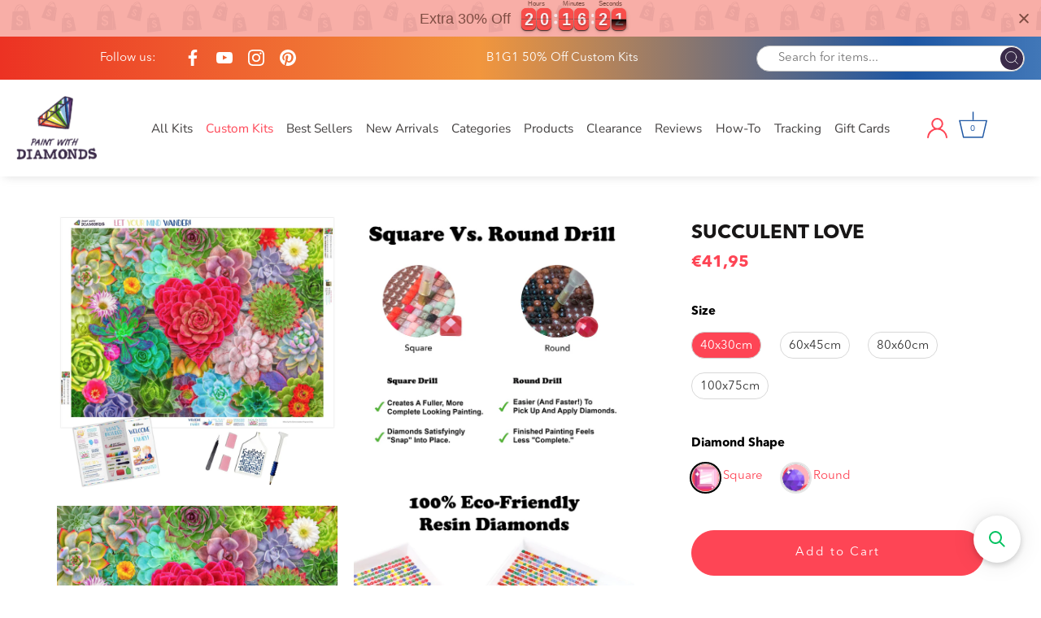

--- FILE ---
content_type: text/html; charset=utf-8
request_url: https://paintwithdiamonds.com/en-fr/collections/new-arrivals-all/products/succulent-love
body_size: 105961
content:
<!doctype html>
<html class="no-js" lang="en">
<head>

  <!-- BEGIN app block: shopify://apps/ali-reviews-product-reviews/blocks/alireviews-core/bf2eea72-0400-4db1-8908-44b7418f9a88 -->
<!-- END app app block --><!-- BEGIN app block: shopify://apps/product-options-variant-option/blocks/app-embed/86b91121-1f62-4e27-9812-b70a823eb918 --><script>
    function before_page_load_function(e,t=!1){var o=[],n=!1;if(e.items.forEach((e=>{e.properties&&(e.properties.hasOwnProperty("_YmqOptionVariant")||e.properties.hasOwnProperty("_YmqItemHide"))?(n=!0,o.push(0)):o.push(e.quantity)})),n){if(t)(t=document.createElement("style")).id="before-page-load-dom",t.type="text/css",t.innerHTML="html::before{content: ' ';width: 100%;height: 100%;background-color: #fff;position: fixed;top: 0;left: 0;z-index: 999999;display:block !important;}",document.getElementsByTagName("html").item(0).appendChild(t);fetch(`/cart/update.js?timestamp=${Date.now()}`,{method:"POST",headers:{"Content-Type":"application/json"},body:JSON.stringify({updates:o})}).then((e=>e.json())).then((e=>{location.reload()})).catch((e=>{t&&document.getElementById("before-page-load-dom").remove()}))}}before_page_load_function({"note":null,"attributes":{},"original_total_price":0,"total_price":0,"total_discount":0,"total_weight":0.0,"item_count":0,"items":[],"requires_shipping":false,"currency":"USD","items_subtotal_price":0,"cart_level_discount_applications":[]},!0),fetch(`/cart.js?timestamp=${Date.now()}`,{method:"GET"}).then((e=>e.json())).then((e=>{before_page_load_function(e)}));
</script>
<script type="text/javascript">
  window.YETT_WHITELIST = (window.YETT_WHITELIST || []).concat([
    /magical-mandatory-fees\.js/
  ]);
</script>
  <script type="text/javascript">
  
  function initLazyLoad(){let _0x5ffe5=["\x6E\x61\x76\x69\x67\x61\x74\x6F\x72","\x75\x73\x65\x72\x41\x67\x65\x6E\x74","\x67\x68\x74\x68\x6F\x75\x73","\x58\x31\x31"]; return(-1!=window[_0x5ffe5[0]][_0x5ffe5[1]].indexOf(_0x5ffe5[2])||-1!=window[_0x5ffe5[0]][_0x5ffe5[1]].indexOf(_0x5ffe5[3]))&&window.outerWidth==window.outerHeight!=window.devicePixelRatio} const uLTS=new MutationObserver(e=>{e.forEach(({addedNodes:e})=>{e.forEach(e=>{1===e.nodeType&&"IFRAME"===e.tagName&&(e.src.includes("youtube.com")||e.src.includes("vimeo.com"))&&(e.setAttribute("loading","lazy"),e.setAttribute("data-src",e.src),e.removeAttribute("src")),1!==e.nodeType||"IMG"!==e.tagName||e.src.includes("data:image")||e.setAttribute("loading","lazy"),1===e.nodeType&&"SCRIPT"===e.tagName&&("analytics"!=e.className&&"boomerang"!=e.className||(e.type="lazyloadscript"),e.innerHTML.includes("asyncLoad")&&(e.innerHTML=e.innerHTML.replace("if(window.attachEvent)","document.addEventListener('asyncLazyLoad',function(event){asyncLoad();});if(window.attachEvent)").replaceAll(", asyncLoad",", function(){}")),(e.innerHTML.includes("PreviewBarInjector")||e.innerHTML.includes("adminBarInjector"))&&(e.innerHTML=e.innerHTML.replace("DOMContentLoaded","loadBarInjector")),e.src.includes("theme.js")&&initLazyLoad()&&(e.setAttribute("data-src",e.src),e.removeAttribute("src")))})})});uLTS.observe(document.documentElement,{childList:!0,subtree:!0}); YETT_BLACKLIST = [ /monorail-edge\.shopifysvc\.com/, /storefront/,/klaviyo/,/socialshopwave/ ]
  
  !function(t,e){"object"==typeof exports&&"undefined"!=typeof module?e(exports):"function"==typeof define&&define.amd?define(["exports"],e):e(t.yett={})}(this,function(t){"use strict";var e={blacklist:window.YETT_BLACKLIST,whitelist:window.YETT_WHITELIST},r={blacklisted:[]},n=function(t,r){return t&&(!r||"javascript/blocked"!==r)&&(!e.blacklist||e.blacklist.some(function(e){return e.test(t)}))&&(!e.whitelist||e.whitelist.every(function(e){return!e.test(t)}))},i=function(t){var r=t.getAttribute("src");return e.blacklist&&e.blacklist.every(function(t){return!t.test(r)})||e.whitelist&&e.whitelist.some(function(t){return t.test(r)})},c=new MutationObserver(function(t){t.forEach(function(t){for(var e=t.addedNodes,i=function(t){var i=e[t];if(1===i.nodeType&&"SCRIPT"===i.tagName){var c=i.src,o=i.type;if(n(c,o)){r.blacklisted.push(i.cloneNode()),i.type="javascript/blocked";i.addEventListener("beforescriptexecute",function t(e){"javascript/blocked"===i.getAttribute("type")&&e.preventDefault(),i.removeEventListener("beforescriptexecute",t)}),i.parentElement.removeChild(i)}}},c=0;c<e.length;c++)i(c)})});c.observe(document.documentElement,{childList:!0,subtree:!0});var o=document.createElement;document.createElement=function(){for(var t=arguments.length,e=Array(t),r=0;r<t;r++)e[r]=arguments[r];if("script"!==e[0].toLowerCase())return o.bind(document).apply(void 0,e);var i=o.bind(document).apply(void 0,e),c=i.setAttribute.bind(i);return Object.defineProperties(i,{src:{get:function(){return i.getAttribute("src")},set:function(t){return n(t,i.type)&&c("type","javascript/blocked"),c("src",t),!0}},type:{set:function(t){var e=n(i.src,i.type)?"javascript/blocked":t;return c("type",e),!0}}}),i.setAttribute=function(t,e){"type"===t||"src"===t?i[t]=e:HTMLScriptElement.prototype.setAttribute.call(i,t,e)},i};var l=function(t){if(Array.isArray(t)){for(var e=0,r=Array(t.length);e<t.length;e++)r[e]=t[e];return r}return Array.from(t)},a=new RegExp("[|\\{}()[\\]^$+*?.]","g");t.unblock=function(){for(var t=arguments.length,n=Array(t),o=0;o<t;o++)n[o]=arguments[o];n.length<1?(e.blacklist=[],e.whitelist=[]):(e.blacklist&&(e.blacklist=e.blacklist.filter(function(t){return n.every(function(e){return!t.test(e)})})),e.whitelist&&(e.whitelist=[].concat(l(e.whitelist),l(n.map(function(t){var r=".*"+t.replace(a,"\\$&")+".*";return e.whitelist.find(function(t){return t.toString()===r.toString()})?null:new RegExp(r)}).filter(Boolean)))));for(var s=document.querySelectorAll('script[type="javascript/blocked"]'),u=0;u<s.length;u++){var p=s[u];i(p)&&(p.type="application/javascript",r.blacklisted.push(p),p.parentElement.removeChild(p))}var d=0;[].concat(l(r.blacklisted)).forEach(function(t,e){if(i(t)){var n=document.createElement("script");n.setAttribute("src",t.src),n.setAttribute("type","application/javascript"),document.head.appendChild(n),r.blacklisted.splice(e-d,1),d++}}),e.blacklist&&e.blacklist.length<1&&c.disconnect()},Object.defineProperty(t,"__esModule",{value:!0})});
</script>



<script type="text/javascript" src="https://edge.personalizer.io/storefront/2.0.0/js/shopify/storefront.min.js?key=h2o9b-tso2vwz6z0u8edl6hkc-z3wei&shop=paintwithdiamonds.myshopify.com"></script>
<script>
window.LimeSpot = window.LimeSpot === undefined ? {} : LimeSpot;
LimeSpot.PageInfo = { Type: "Product", ReferenceIdentifier: "5241067438217"};

LimeSpot.StoreInfo = { Theme: "Paint With Diamonds [ CED 26 APR ] - Sept 2024" };


LimeSpot.CartItems = [];
</script>





  <!-- Showcase 4.0.15 -->

  <link rel="preload" href="//paintwithdiamonds.com/cdn/shop/t/56/assets/styles.css?v=1096014378843491781761974445" as="style">
  <link rel="preload" href="//paintwithdiamonds.com/cdn/shop/t/56/assets/custom.scss.css?v=3388432786314177041726500496" as="style">
  
  <style>
    svg.ssw-icon-star-empty {
      fill: transparent;
    }
  </style>

  <meta charset="utf-8" />
<meta name="viewport" content="width=device-width,initial-scale=1.0" />
<meta http-equiv="X-UA-Compatible" content="IE=edge">

<link rel="preconnect" href="https://cdn.shopify.com" crossorigin>
<link rel="preconnect" href="https://fonts.shopify.com" crossorigin>
<link rel="preconnect" href="https://monorail-edge.shopifysvc.com"><link rel="preload" as="font" href="//paintwithdiamonds.com/cdn/fonts/poppins/poppins_n3.05f58335c3209cce17da4f1f1ab324ebe2982441.woff2" type="font/woff2" crossorigin>
<link rel="preload" as="font" href="//paintwithdiamonds.com/cdn/fonts/nunito_sans/nunitosans_n4.0276fe080df0ca4e6a22d9cb55aed3ed5ba6b1da.woff2" type="font/woff2" crossorigin>
<link rel="preload" as="font" href="//paintwithdiamonds.com/cdn/fonts/nunito_sans/nunitosans_n4.0276fe080df0ca4e6a22d9cb55aed3ed5ba6b1da.woff2" type="font/woff2" crossorigin>
<link rel="preload" as="font" href="//paintwithdiamonds.com/cdn/fonts/poppins/poppins_n6.aa29d4918bc243723d56b59572e18228ed0786f6.woff2" type="font/woff2" crossorigin><link rel="preload" as="font" href="//paintwithdiamonds.com/cdn/fonts/nunito_sans/nunitosans_n7.25d963ed46da26098ebeab731e90d8802d989fa5.woff2" type="font/woff2" crossorigin><link rel="preload" as="font" href="//paintwithdiamonds.com/cdn/fonts/nunito_sans/nunitosans_i4.6e408730afac1484cf297c30b0e67c86d17fc586.woff2" type="font/woff2" crossorigin><link rel="preload" as="font" href="//paintwithdiamonds.com/cdn/fonts/nunito_sans/nunitosans_i7.8c1124729eec046a321e2424b2acf328c2c12139.woff2" type="font/woff2" crossorigin><link rel="preload" href="//paintwithdiamonds.com/cdn/shop/t/56/assets/vendor.js?v=26564483382332717901726498763" as="script">
<link rel="preload" href="//paintwithdiamonds.com/cdn/shop/t/56/assets/theme.js?v=109585602798832288351726498763" as="script"><link rel="canonical" href="https://paintwithdiamonds.com/en-fr/products/succulent-love" /><link rel="shortcut icon" href="//paintwithdiamonds.com/cdn/shop/files/PWD_Favicon.png?v=1626905578" type="image/png" /><meta name="description" content="Succulent Love Diamond Painting Kit starting at just $18.99. Available in Full Drill with your choice of Square or Round diamonds. Exclusively at Paint With Diamonds."><script>

(function(w,d,t,r,u){var f,n,i;w[u]=w[u]||[],f=function(){var o={ti:"5976361"};o.q=w[u],w[u]=new UET(o),w[u].push("pageLoad")},n=d.createElement(t),n.src=r,n.async=1,n.onload=n.onreadystatechange=function(){var s=this.readyState;s&&s!=="loaded"&&s!=="complete"||(f(),n.onload=n.onreadystatechange=null)},i=d.getElementsByTagName(t)[0],i.parentNode.insertBefore(n,i)})(window,document,"script","//bat.bing.com/bat.js","uetq");

</script>

<meta name="google-site-verification" content="Hqyw8NsP05jq8ssDrvoosIkc078qM2z5V5IqRZ9-U6M" />
<link rel="preload" as="font" href="//paintwithdiamonds.com/cdn/fonts/nunito_sans/nunitosans_n5.6fc0ed1feb3fc393c40619f180fc49c4d0aae0db.woff2" type="font/woff2" crossorigin><link rel="preload" as="font" href="//paintwithdiamonds.com/cdn/fonts/nunito_sans/nunitosans_n6.6e9464eba570101a53130c8130a9e17a8eb55c21.woff2" type="font/woff2" crossorigin><meta name="theme-color" content="#fe4555">

  <title>
    Succulent Love Official Diamond Painting Kit (Full Drill) &ndash; Paint With Diamonds
  </title>

  <meta property="og:site_name" content="Paint With Diamonds">
<meta property="og:url" content="https://paintwithdiamonds.com/en-fr/products/succulent-love">
<meta property="og:title" content="Succulent Love Official Diamond Painting Kit (Full Drill)">
<meta property="og:type" content="product">
<meta property="og:description" content="Succulent Love Diamond Painting Kit starting at just $18.99. Available in Full Drill with your choice of Square or Round diamonds. Exclusively at Paint With Diamonds."><meta property="og:image" content="http://paintwithdiamonds.com/cdn/shop/products/SucculentLove1_1200x1200.jpg?v=1633121648">
  <meta property="og:image:secure_url" content="https://paintwithdiamonds.com/cdn/shop/products/SucculentLove1_1200x1200.jpg?v=1633121648">
  <meta property="og:image:width" content="1200">
  <meta property="og:image:height" content="1200"><meta property="og:price:amount" content="41,95">
  <meta property="og:price:currency" content="EUR"><meta name="twitter:card" content="summary_large_image">
<meta name="twitter:title" content="Succulent Love Official Diamond Painting Kit (Full Drill)">
<meta name="twitter:description" content="Succulent Love Diamond Painting Kit starting at just $18.99. Available in Full Drill with your choice of Square or Round diamonds. Exclusively at Paint With Diamonds.">


  <link href="//paintwithdiamonds.com/cdn/shop/t/56/assets/styles.css?v=1096014378843491781761974445" rel="stylesheet" type="text/css" media="all" />
  
  <!-- Custom CSS -->
  <link href="//paintwithdiamonds.com/cdn/shop/t/56/assets/custom.scss.css?v=3388432786314177041726500496" rel="stylesheet" type="text/css" media="all" />

<script src="//searchserverapi.com/widgets/shopify/init.js?a=2C6h8N3d1V"></script>

  <script>window.performance && window.performance.mark && window.performance.mark('shopify.content_for_header.start');</script><meta name="google-site-verification" content="Hqyw8NsP05jq8ssDrvoosIkc078qM2z5V5IqRZ9-U6M">
<meta id="shopify-digital-wallet" name="shopify-digital-wallet" content="/23628001/digital_wallets/dialog">
<meta name="shopify-checkout-api-token" content="f0969bac16b421b032324bee42886bba">
<link rel="alternate" hreflang="x-default" href="https://paintwithdiamonds.com/products/succulent-love">
<link rel="alternate" hreflang="en" href="https://paintwithdiamonds.com/products/succulent-love">
<link rel="alternate" hreflang="en-FR" href="https://paintwithdiamonds.com/en-fr/products/succulent-love">
<link rel="alternate" type="application/json+oembed" href="https://paintwithdiamonds.com/en-fr/products/succulent-love.oembed">
<script async="async" src="/checkouts/internal/preloads.js?locale=en-FR"></script>
<link rel="preconnect" href="https://shop.app" crossorigin="anonymous">
<script async="async" src="https://shop.app/checkouts/internal/preloads.js?locale=en-FR&shop_id=23628001" crossorigin="anonymous"></script>
<script id="apple-pay-shop-capabilities" type="application/json">{"shopId":23628001,"countryCode":"US","currencyCode":"EUR","merchantCapabilities":["supports3DS"],"merchantId":"gid:\/\/shopify\/Shop\/23628001","merchantName":"Paint With Diamonds","requiredBillingContactFields":["postalAddress","email","phone"],"requiredShippingContactFields":["postalAddress","email","phone"],"shippingType":"shipping","supportedNetworks":["visa","masterCard","amex","discover","elo","jcb"],"total":{"type":"pending","label":"Paint With Diamonds","amount":"1.00"},"shopifyPaymentsEnabled":true,"supportsSubscriptions":true}</script>
<script id="shopify-features" type="application/json">{"accessToken":"f0969bac16b421b032324bee42886bba","betas":["rich-media-storefront-analytics"],"domain":"paintwithdiamonds.com","predictiveSearch":true,"shopId":23628001,"locale":"en"}</script>
<script>var Shopify = Shopify || {};
Shopify.shop = "paintwithdiamonds.myshopify.com";
Shopify.locale = "en";
Shopify.currency = {"active":"EUR","rate":"0.87497669"};
Shopify.country = "FR";
Shopify.theme = {"name":"Paint With Diamonds [ CED 26 APR ] - Sept 2024","id":136641183881,"schema_name":"Showcase","schema_version":"4.0.15","theme_store_id":677,"role":"main"};
Shopify.theme.handle = "null";
Shopify.theme.style = {"id":null,"handle":null};
Shopify.cdnHost = "paintwithdiamonds.com/cdn";
Shopify.routes = Shopify.routes || {};
Shopify.routes.root = "/en-fr/";</script>
<script type="module">!function(o){(o.Shopify=o.Shopify||{}).modules=!0}(window);</script>
<script>!function(o){function n(){var o=[];function n(){o.push(Array.prototype.slice.apply(arguments))}return n.q=o,n}var t=o.Shopify=o.Shopify||{};t.loadFeatures=n(),t.autoloadFeatures=n()}(window);</script>
<script>
  window.ShopifyPay = window.ShopifyPay || {};
  window.ShopifyPay.apiHost = "shop.app\/pay";
  window.ShopifyPay.redirectState = null;
</script>
<script id="shop-js-analytics" type="application/json">{"pageType":"product"}</script>
<script defer="defer" async type="module" src="//paintwithdiamonds.com/cdn/shopifycloud/shop-js/modules/v2/client.init-shop-cart-sync_C5BV16lS.en.esm.js"></script>
<script defer="defer" async type="module" src="//paintwithdiamonds.com/cdn/shopifycloud/shop-js/modules/v2/chunk.common_CygWptCX.esm.js"></script>
<script type="module">
  await import("//paintwithdiamonds.com/cdn/shopifycloud/shop-js/modules/v2/client.init-shop-cart-sync_C5BV16lS.en.esm.js");
await import("//paintwithdiamonds.com/cdn/shopifycloud/shop-js/modules/v2/chunk.common_CygWptCX.esm.js");

  window.Shopify.SignInWithShop?.initShopCartSync?.({"fedCMEnabled":true,"windoidEnabled":true});

</script>
<script>
  window.Shopify = window.Shopify || {};
  if (!window.Shopify.featureAssets) window.Shopify.featureAssets = {};
  window.Shopify.featureAssets['shop-js'] = {"shop-cart-sync":["modules/v2/client.shop-cart-sync_ZFArdW7E.en.esm.js","modules/v2/chunk.common_CygWptCX.esm.js"],"init-fed-cm":["modules/v2/client.init-fed-cm_CmiC4vf6.en.esm.js","modules/v2/chunk.common_CygWptCX.esm.js"],"shop-button":["modules/v2/client.shop-button_tlx5R9nI.en.esm.js","modules/v2/chunk.common_CygWptCX.esm.js"],"shop-cash-offers":["modules/v2/client.shop-cash-offers_DOA2yAJr.en.esm.js","modules/v2/chunk.common_CygWptCX.esm.js","modules/v2/chunk.modal_D71HUcav.esm.js"],"init-windoid":["modules/v2/client.init-windoid_sURxWdc1.en.esm.js","modules/v2/chunk.common_CygWptCX.esm.js"],"shop-toast-manager":["modules/v2/client.shop-toast-manager_ClPi3nE9.en.esm.js","modules/v2/chunk.common_CygWptCX.esm.js"],"init-shop-email-lookup-coordinator":["modules/v2/client.init-shop-email-lookup-coordinator_B8hsDcYM.en.esm.js","modules/v2/chunk.common_CygWptCX.esm.js"],"init-shop-cart-sync":["modules/v2/client.init-shop-cart-sync_C5BV16lS.en.esm.js","modules/v2/chunk.common_CygWptCX.esm.js"],"avatar":["modules/v2/client.avatar_BTnouDA3.en.esm.js"],"pay-button":["modules/v2/client.pay-button_FdsNuTd3.en.esm.js","modules/v2/chunk.common_CygWptCX.esm.js"],"init-customer-accounts":["modules/v2/client.init-customer-accounts_DxDtT_ad.en.esm.js","modules/v2/client.shop-login-button_C5VAVYt1.en.esm.js","modules/v2/chunk.common_CygWptCX.esm.js","modules/v2/chunk.modal_D71HUcav.esm.js"],"init-shop-for-new-customer-accounts":["modules/v2/client.init-shop-for-new-customer-accounts_ChsxoAhi.en.esm.js","modules/v2/client.shop-login-button_C5VAVYt1.en.esm.js","modules/v2/chunk.common_CygWptCX.esm.js","modules/v2/chunk.modal_D71HUcav.esm.js"],"shop-login-button":["modules/v2/client.shop-login-button_C5VAVYt1.en.esm.js","modules/v2/chunk.common_CygWptCX.esm.js","modules/v2/chunk.modal_D71HUcav.esm.js"],"init-customer-accounts-sign-up":["modules/v2/client.init-customer-accounts-sign-up_CPSyQ0Tj.en.esm.js","modules/v2/client.shop-login-button_C5VAVYt1.en.esm.js","modules/v2/chunk.common_CygWptCX.esm.js","modules/v2/chunk.modal_D71HUcav.esm.js"],"shop-follow-button":["modules/v2/client.shop-follow-button_Cva4Ekp9.en.esm.js","modules/v2/chunk.common_CygWptCX.esm.js","modules/v2/chunk.modal_D71HUcav.esm.js"],"checkout-modal":["modules/v2/client.checkout-modal_BPM8l0SH.en.esm.js","modules/v2/chunk.common_CygWptCX.esm.js","modules/v2/chunk.modal_D71HUcav.esm.js"],"lead-capture":["modules/v2/client.lead-capture_Bi8yE_yS.en.esm.js","modules/v2/chunk.common_CygWptCX.esm.js","modules/v2/chunk.modal_D71HUcav.esm.js"],"shop-login":["modules/v2/client.shop-login_D6lNrXab.en.esm.js","modules/v2/chunk.common_CygWptCX.esm.js","modules/v2/chunk.modal_D71HUcav.esm.js"],"payment-terms":["modules/v2/client.payment-terms_CZxnsJam.en.esm.js","modules/v2/chunk.common_CygWptCX.esm.js","modules/v2/chunk.modal_D71HUcav.esm.js"]};
</script>
<script>(function() {
  var isLoaded = false;
  function asyncLoad() {
    if (isLoaded) return;
    isLoaded = true;
    var urls = ["\/\/satcb.azureedge.net\/Scripts\/satcb.min.js?shop=paintwithdiamonds.myshopify.com","https:\/\/cdn.verifypass.com\/seller\/launcher.js?shop=paintwithdiamonds.myshopify.com","https:\/\/cdn.wheelio-app.com\/app\/index.min.js?version=20251118080645537\u0026shop=paintwithdiamonds.myshopify.com","https:\/\/cdn.getcarro.com\/script-tags\/all\/050820094100.js?shop=paintwithdiamonds.myshopify.com","https:\/\/reconvert-cdn.com\/assets\/js\/store_reconvert_node.js?v=2\u0026scid=NDgyMWI5OTFhMDYwMDliNzIwNTcwODIzODE1NTRmYTYuMGI4MjRjZTljNTkwNDEzZDMzMzBjYmFiN2ZmY2E3OWE=\u0026shop=paintwithdiamonds.myshopify.com","https:\/\/cdn.nfcube.com\/instafeed-a8225a2f357a47c8c2a098a515cd0e9e.js?shop=paintwithdiamonds.myshopify.com","https:\/\/cdn.hextom.com\/js\/eventpromotionbar.js?shop=paintwithdiamonds.myshopify.com","https:\/\/cdn.hextom.com\/js\/quickannouncementbar.js?shop=paintwithdiamonds.myshopify.com","https:\/\/cdn.hextom.com\/js\/freeshippingbar.js?shop=paintwithdiamonds.myshopify.com","https:\/\/edge.personalizer.io\/storefront\/2.0.0\/js\/shopify\/storefront.min.js?key=h2o9b-tso2vwz6z0u8edl6hkc-z3wei\u0026shop=paintwithdiamonds.myshopify.com","https:\/\/cdn.pushowl.com\/latest\/sdks\/pushowl-shopify.js?subdomain=paintwithdiamonds\u0026environment=production\u0026guid=770ebf04-a3d8-4a9b-8229-c553210f8113\u0026shop=paintwithdiamonds.myshopify.com","https:\/\/searchanise-ef84.kxcdn.com\/widgets\/shopify\/init.js?a=2C6h8N3d1V\u0026shop=paintwithdiamonds.myshopify.com"];
    for (var i = 0; i < urls.length; i++) {
      var s = document.createElement('script');
      s.type = 'text/javascript';
      s.async = true;
      s.src = urls[i];
      var x = document.getElementsByTagName('script')[0];
      x.parentNode.insertBefore(s, x);
    }
  };
  if(window.attachEvent) {
    window.attachEvent('onload', asyncLoad);
  } else {
    window.addEventListener('load', asyncLoad, false);
  }
})();</script>
<script id="__st">var __st={"a":23628001,"offset":-18000,"reqid":"6fa18012-2e5f-4f02-9031-386f7dc0c175-1768725751","pageurl":"paintwithdiamonds.com\/en-fr\/collections\/new-arrivals-all\/products\/succulent-love","u":"de4d1dc1e519","p":"product","rtyp":"product","rid":5241067438217};</script>
<script>window.ShopifyPaypalV4VisibilityTracking = true;</script>
<script id="captcha-bootstrap">!function(){'use strict';const t='contact',e='account',n='new_comment',o=[[t,t],['blogs',n],['comments',n],[t,'customer']],c=[[e,'customer_login'],[e,'guest_login'],[e,'recover_customer_password'],[e,'create_customer']],r=t=>t.map((([t,e])=>`form[action*='/${t}']:not([data-nocaptcha='true']) input[name='form_type'][value='${e}']`)).join(','),a=t=>()=>t?[...document.querySelectorAll(t)].map((t=>t.form)):[];function s(){const t=[...o],e=r(t);return a(e)}const i='password',u='form_key',d=['recaptcha-v3-token','g-recaptcha-response','h-captcha-response',i],f=()=>{try{return window.sessionStorage}catch{return}},m='__shopify_v',_=t=>t.elements[u];function p(t,e,n=!1){try{const o=window.sessionStorage,c=JSON.parse(o.getItem(e)),{data:r}=function(t){const{data:e,action:n}=t;return t[m]||n?{data:e,action:n}:{data:t,action:n}}(c);for(const[e,n]of Object.entries(r))t.elements[e]&&(t.elements[e].value=n);n&&o.removeItem(e)}catch(o){console.error('form repopulation failed',{error:o})}}const l='form_type',E='cptcha';function T(t){t.dataset[E]=!0}const w=window,h=w.document,L='Shopify',v='ce_forms',y='captcha';let A=!1;((t,e)=>{const n=(g='f06e6c50-85a8-45c8-87d0-21a2b65856fe',I='https://cdn.shopify.com/shopifycloud/storefront-forms-hcaptcha/ce_storefront_forms_captcha_hcaptcha.v1.5.2.iife.js',D={infoText:'Protected by hCaptcha',privacyText:'Privacy',termsText:'Terms'},(t,e,n)=>{const o=w[L][v],c=o.bindForm;if(c)return c(t,g,e,D).then(n);var r;o.q.push([[t,g,e,D],n]),r=I,A||(h.body.append(Object.assign(h.createElement('script'),{id:'captcha-provider',async:!0,src:r})),A=!0)});var g,I,D;w[L]=w[L]||{},w[L][v]=w[L][v]||{},w[L][v].q=[],w[L][y]=w[L][y]||{},w[L][y].protect=function(t,e){n(t,void 0,e),T(t)},Object.freeze(w[L][y]),function(t,e,n,w,h,L){const[v,y,A,g]=function(t,e,n){const i=e?o:[],u=t?c:[],d=[...i,...u],f=r(d),m=r(i),_=r(d.filter((([t,e])=>n.includes(e))));return[a(f),a(m),a(_),s()]}(w,h,L),I=t=>{const e=t.target;return e instanceof HTMLFormElement?e:e&&e.form},D=t=>v().includes(t);t.addEventListener('submit',(t=>{const e=I(t);if(!e)return;const n=D(e)&&!e.dataset.hcaptchaBound&&!e.dataset.recaptchaBound,o=_(e),c=g().includes(e)&&(!o||!o.value);(n||c)&&t.preventDefault(),c&&!n&&(function(t){try{if(!f())return;!function(t){const e=f();if(!e)return;const n=_(t);if(!n)return;const o=n.value;o&&e.removeItem(o)}(t);const e=Array.from(Array(32),(()=>Math.random().toString(36)[2])).join('');!function(t,e){_(t)||t.append(Object.assign(document.createElement('input'),{type:'hidden',name:u})),t.elements[u].value=e}(t,e),function(t,e){const n=f();if(!n)return;const o=[...t.querySelectorAll(`input[type='${i}']`)].map((({name:t})=>t)),c=[...d,...o],r={};for(const[a,s]of new FormData(t).entries())c.includes(a)||(r[a]=s);n.setItem(e,JSON.stringify({[m]:1,action:t.action,data:r}))}(t,e)}catch(e){console.error('failed to persist form',e)}}(e),e.submit())}));const S=(t,e)=>{t&&!t.dataset[E]&&(n(t,e.some((e=>e===t))),T(t))};for(const o of['focusin','change'])t.addEventListener(o,(t=>{const e=I(t);D(e)&&S(e,y())}));const B=e.get('form_key'),M=e.get(l),P=B&&M;t.addEventListener('DOMContentLoaded',(()=>{const t=y();if(P)for(const e of t)e.elements[l].value===M&&p(e,B);[...new Set([...A(),...v().filter((t=>'true'===t.dataset.shopifyCaptcha))])].forEach((e=>S(e,t)))}))}(h,new URLSearchParams(w.location.search),n,t,e,['guest_login'])})(!1,!0)}();</script>
<script integrity="sha256-4kQ18oKyAcykRKYeNunJcIwy7WH5gtpwJnB7kiuLZ1E=" data-source-attribution="shopify.loadfeatures" defer="defer" src="//paintwithdiamonds.com/cdn/shopifycloud/storefront/assets/storefront/load_feature-a0a9edcb.js" crossorigin="anonymous"></script>
<script crossorigin="anonymous" defer="defer" src="//paintwithdiamonds.com/cdn/shopifycloud/storefront/assets/shopify_pay/storefront-65b4c6d7.js?v=20250812"></script>
<script data-source-attribution="shopify.dynamic_checkout.dynamic.init">var Shopify=Shopify||{};Shopify.PaymentButton=Shopify.PaymentButton||{isStorefrontPortableWallets:!0,init:function(){window.Shopify.PaymentButton.init=function(){};var t=document.createElement("script");t.src="https://paintwithdiamonds.com/cdn/shopifycloud/portable-wallets/latest/portable-wallets.en.js",t.type="module",document.head.appendChild(t)}};
</script>
<script data-source-attribution="shopify.dynamic_checkout.buyer_consent">
  function portableWalletsHideBuyerConsent(e){var t=document.getElementById("shopify-buyer-consent"),n=document.getElementById("shopify-subscription-policy-button");t&&n&&(t.classList.add("hidden"),t.setAttribute("aria-hidden","true"),n.removeEventListener("click",e))}function portableWalletsShowBuyerConsent(e){var t=document.getElementById("shopify-buyer-consent"),n=document.getElementById("shopify-subscription-policy-button");t&&n&&(t.classList.remove("hidden"),t.removeAttribute("aria-hidden"),n.addEventListener("click",e))}window.Shopify?.PaymentButton&&(window.Shopify.PaymentButton.hideBuyerConsent=portableWalletsHideBuyerConsent,window.Shopify.PaymentButton.showBuyerConsent=portableWalletsShowBuyerConsent);
</script>
<script data-source-attribution="shopify.dynamic_checkout.cart.bootstrap">document.addEventListener("DOMContentLoaded",(function(){function t(){return document.querySelector("shopify-accelerated-checkout-cart, shopify-accelerated-checkout")}if(t())Shopify.PaymentButton.init();else{new MutationObserver((function(e,n){t()&&(Shopify.PaymentButton.init(),n.disconnect())})).observe(document.body,{childList:!0,subtree:!0})}}));
</script>
<script id='scb4127' type='text/javascript' async='' src='https://paintwithdiamonds.com/cdn/shopifycloud/privacy-banner/storefront-banner.js'></script><link id="shopify-accelerated-checkout-styles" rel="stylesheet" media="screen" href="https://paintwithdiamonds.com/cdn/shopifycloud/portable-wallets/latest/accelerated-checkout-backwards-compat.css" crossorigin="anonymous">
<style id="shopify-accelerated-checkout-cart">
        #shopify-buyer-consent {
  margin-top: 1em;
  display: inline-block;
  width: 100%;
}

#shopify-buyer-consent.hidden {
  display: none;
}

#shopify-subscription-policy-button {
  background: none;
  border: none;
  padding: 0;
  text-decoration: underline;
  font-size: inherit;
  cursor: pointer;
}

#shopify-subscription-policy-button::before {
  box-shadow: none;
}

      </style>

<script>window.performance && window.performance.mark && window.performance.mark('shopify.content_for_header.end');</script>

<script>window.BOLD = window.BOLD || {};
    window.BOLD.common = window.BOLD.common || {};
    window.BOLD.common.Shopify = window.BOLD.common.Shopify || {};
    window.BOLD.common.Shopify.shop = {
      domain: 'paintwithdiamonds.com',
      permanent_domain: 'paintwithdiamonds.myshopify.com',
      url: 'https://paintwithdiamonds.com',
      secure_url: 'https://paintwithdiamonds.com/en-fr',
      money_format: "€{{amount_with_comma_separator}}",
      currency: "USD"
    };
    window.BOLD.common.Shopify.customer = {
      id: null,
      tags: null,
    };
    window.BOLD.common.Shopify.cart = {"note":null,"attributes":{},"original_total_price":0,"total_price":0,"total_discount":0,"total_weight":0.0,"item_count":0,"items":[],"requires_shipping":false,"currency":"EUR","items_subtotal_price":0,"cart_level_discount_applications":[],"checkout_charge_amount":0};
    window.BOLD.common.template = 'product';window.BOLD.common.Shopify.formatMoney = function(money, format) {
        function n(t, e) {
            return "undefined" == typeof t ? e : t
        }
        function r(t, e, r, i) {
            if (e = n(e, 2),
                r = n(r, ","),
                i = n(i, "."),
            isNaN(t) || null == t)
                return 0;
            t = (t / 100).toFixed(e);
            var o = t.split(".")
                , a = o[0].replace(/(\d)(?=(\d\d\d)+(?!\d))/g, "$1" + r)
                , s = o[1] ? i + o[1] : "";
            return a + s
        }
        "string" == typeof money && (money = money.replace(".", ""));
        var i = ""
            , o = /\{\{\s*(\w+)\s*\}\}/
            , a = format || window.BOLD.common.Shopify.shop.money_format || window.Shopify.money_format || "$ {{ amount }}";
        switch (a.match(o)[1]) {
            case "amount":
                i = r(money, 2, ",", ".");
                break;
            case "amount_no_decimals":
                i = r(money, 0, ",", ".");
                break;
            case "amount_with_comma_separator":
                i = r(money, 2, ".", ",");
                break;
            case "amount_no_decimals_with_comma_separator":
                i = r(money, 0, ".", ",");
                break;
            case "amount_with_space_separator":
                i = r(money, 2, " ", ",");
                break;
            case "amount_no_decimals_with_space_separator":
                i = r(money, 0, " ", ",");
                break;
            case "amount_with_apostrophe_separator":
                i = r(money, 2, "'", ".");
                break;
        }
        return a.replace(o, i);
    };
    window.BOLD.common.Shopify.saveProduct = function (handle, product) {
      if (typeof handle === 'string' && typeof window.BOLD.common.Shopify.products[handle] === 'undefined') {
        if (typeof product === 'number') {
          window.BOLD.common.Shopify.handles[product] = handle;
          product = { id: product };
        }
        window.BOLD.common.Shopify.products[handle] = product;
      }
    };
    window.BOLD.common.Shopify.saveVariant = function (variant_id, variant) {
      if (typeof variant_id === 'number' && typeof window.BOLD.common.Shopify.variants[variant_id] === 'undefined') {
        window.BOLD.common.Shopify.variants[variant_id] = variant;
      }
    };window.BOLD.common.Shopify.products = window.BOLD.common.Shopify.products || {};
    window.BOLD.common.Shopify.variants = window.BOLD.common.Shopify.variants || {};
    window.BOLD.common.Shopify.handles = window.BOLD.common.Shopify.handles || {};window.BOLD.common.Shopify.saveProduct("succulent-love", 5241067438217);window.BOLD.common.Shopify.saveVariant(34490116898953, { product_id: 5241067438217, product_handle: "succulent-love", price: 4195, group_id: '', csp_metafield: {}});window.BOLD.common.Shopify.saveVariant(34490116931721, { product_id: 5241067438217, product_handle: "succulent-love", price: 4195, group_id: '', csp_metafield: {}});window.BOLD.common.Shopify.saveVariant(34490116964489, { product_id: 5241067438217, product_handle: "succulent-love", price: 5495, group_id: '', csp_metafield: {}});window.BOLD.common.Shopify.saveVariant(34490116997257, { product_id: 5241067438217, product_handle: "succulent-love", price: 5495, group_id: '', csp_metafield: {}});window.BOLD.common.Shopify.saveVariant(34490117030025, { product_id: 5241067438217, product_handle: "succulent-love", price: 7995, group_id: '', csp_metafield: {}});window.BOLD.common.Shopify.saveVariant(34490117062793, { product_id: 5241067438217, product_handle: "succulent-love", price: 7995, group_id: '', csp_metafield: {}});window.BOLD.common.Shopify.saveVariant(34490117095561, { product_id: 5241067438217, product_handle: "succulent-love", price: 9095, group_id: '', csp_metafield: {}});window.BOLD.common.Shopify.saveVariant(34490117128329, { product_id: 5241067438217, product_handle: "succulent-love", price: 9095, group_id: '', csp_metafield: {}});window.BOLD.common.Shopify.saveVariant(34490117161097, { product_id: 5241067438217, product_handle: "succulent-love", price: 10695, group_id: '', csp_metafield: {}});window.BOLD.common.Shopify.saveVariant(34490117193865, { product_id: 5241067438217, product_handle: "succulent-love", price: 10695, group_id: '', csp_metafield: {}});window.BOLD.apps_installed = {"Product Upsell":3} || {};window.BOLD.common.Shopify.saveProduct("once-upon-a-fairytale", 5237670183049);window.BOLD.common.Shopify.saveVariant(34475631607945, { product_id: 5237670183049, product_handle: "once-upon-a-fairytale", price: 7995, group_id: '', csp_metafield: {}});window.BOLD.common.Shopify.saveVariant(34475631640713, { product_id: 5237670183049, product_handle: "once-upon-a-fairytale", price: 7995, group_id: '', csp_metafield: {}});window.BOLD.common.Shopify.saveVariant(34475631673481, { product_id: 5237670183049, product_handle: "once-upon-a-fairytale", price: 9095, group_id: '', csp_metafield: {}});window.BOLD.common.Shopify.saveVariant(34475631706249, { product_id: 5237670183049, product_handle: "once-upon-a-fairytale", price: 9095, group_id: '', csp_metafield: {}});window.BOLD.common.Shopify.saveVariant(34475631739017, { product_id: 5237670183049, product_handle: "once-upon-a-fairytale", price: 10695, group_id: '', csp_metafield: {}});window.BOLD.common.Shopify.saveVariant(34475631771785, { product_id: 5237670183049, product_handle: "once-upon-a-fairytale", price: 10695, group_id: '', csp_metafield: {}});window.BOLD.common.Shopify.saveProduct("northern-lights-gathering-place", 5241064915081);window.BOLD.common.Shopify.saveVariant(34490109493385, { product_id: 5241064915081, product_handle: "northern-lights-gathering-place", price: 5495, group_id: '', csp_metafield: {}});window.BOLD.common.Shopify.saveVariant(34490109526153, { product_id: 5241064915081, product_handle: "northern-lights-gathering-place", price: 5495, group_id: '', csp_metafield: {}});window.BOLD.common.Shopify.saveVariant(34490109558921, { product_id: 5241064915081, product_handle: "northern-lights-gathering-place", price: 7595, group_id: '', csp_metafield: {}});window.BOLD.common.Shopify.saveVariant(34490109591689, { product_id: 5241064915081, product_handle: "northern-lights-gathering-place", price: 7595, group_id: '', csp_metafield: {}});window.BOLD.common.Shopify.saveVariant(34490109624457, { product_id: 5241064915081, product_handle: "northern-lights-gathering-place", price: 8595, group_id: '', csp_metafield: {}});window.BOLD.common.Shopify.saveVariant(34490109657225, { product_id: 5241064915081, product_handle: "northern-lights-gathering-place", price: 8595, group_id: '', csp_metafield: {}});window.BOLD.common.Shopify.saveVariant(34490109689993, { product_id: 5241064915081, product_handle: "northern-lights-gathering-place", price: 9695, group_id: '', csp_metafield: {}});window.BOLD.common.Shopify.saveVariant(34490109722761, { product_id: 5241064915081, product_handle: "northern-lights-gathering-place", price: 9695, group_id: '', csp_metafield: {}});window.BOLD.common.Shopify.saveProduct("colors-of-spring", 5212266365065);window.BOLD.common.Shopify.saveVariant(39706474512521, { product_id: 5212266365065, product_handle: "colors-of-spring", price: 5495, group_id: '', csp_metafield: {}});window.BOLD.common.Shopify.saveVariant(39706474545289, { product_id: 5212266365065, product_handle: "colors-of-spring", price: 5495, group_id: '', csp_metafield: {}});window.BOLD.common.Shopify.saveVariant(39706474578057, { product_id: 5212266365065, product_handle: "colors-of-spring", price: 7995, group_id: '', csp_metafield: {}});window.BOLD.common.Shopify.saveVariant(39706474610825, { product_id: 5212266365065, product_handle: "colors-of-spring", price: 7995, group_id: '', csp_metafield: {}});window.BOLD.common.Shopify.saveVariant(39706474643593, { product_id: 5212266365065, product_handle: "colors-of-spring", price: 9095, group_id: '', csp_metafield: {}});window.BOLD.common.Shopify.saveVariant(39706474676361, { product_id: 5212266365065, product_handle: "colors-of-spring", price: 9095, group_id: '', csp_metafield: {}});window.BOLD.common.Shopify.saveVariant(39706474709129, { product_id: 5212266365065, product_handle: "colors-of-spring", price: 10695, group_id: '', csp_metafield: {}});window.BOLD.common.Shopify.saveVariant(39706474774665, { product_id: 5212266365065, product_handle: "colors-of-spring", price: 10695, group_id: '', csp_metafield: {}});window.BOLD.common.Shopify.saveProduct("the-butterfly-ball", 5237675950217);window.BOLD.common.Shopify.saveVariant(34475660050569, { product_id: 5237675950217, product_handle: "the-butterfly-ball", price: 5495, group_id: '', csp_metafield: {}});window.BOLD.common.Shopify.saveVariant(34475660083337, { product_id: 5237675950217, product_handle: "the-butterfly-ball", price: 5495, group_id: '', csp_metafield: {}});window.BOLD.common.Shopify.saveVariant(34475660116105, { product_id: 5237675950217, product_handle: "the-butterfly-ball", price: 7995, group_id: '', csp_metafield: {}});window.BOLD.common.Shopify.saveVariant(34475660148873, { product_id: 5237675950217, product_handle: "the-butterfly-ball", price: 7995, group_id: '', csp_metafield: {}});window.BOLD.common.Shopify.saveVariant(34475660181641, { product_id: 5237675950217, product_handle: "the-butterfly-ball", price: 9095, group_id: '', csp_metafield: {}});window.BOLD.common.Shopify.saveVariant(34475660214409, { product_id: 5237675950217, product_handle: "the-butterfly-ball", price: 9095, group_id: '', csp_metafield: {}});window.BOLD.common.Shopify.saveVariant(34475660247177, { product_id: 5237675950217, product_handle: "the-butterfly-ball", price: 10695, group_id: '', csp_metafield: {}});window.BOLD.common.Shopify.saveVariant(34475660279945, { product_id: 5237675950217, product_handle: "the-butterfly-ball", price: 10695, group_id: '', csp_metafield: {}});window.BOLD.common.Shopify.saveProduct("birds-and-blooms-garden", 5237655011465);window.BOLD.common.Shopify.saveVariant(34475562598537, { product_id: 5237655011465, product_handle: "birds-and-blooms-garden", price: 5495, group_id: '', csp_metafield: {}});window.BOLD.common.Shopify.saveVariant(34475562631305, { product_id: 5237655011465, product_handle: "birds-and-blooms-garden", price: 5495, group_id: '', csp_metafield: {}});window.BOLD.common.Shopify.saveVariant(34475562664073, { product_id: 5237655011465, product_handle: "birds-and-blooms-garden", price: 7995, group_id: '', csp_metafield: {}});window.BOLD.common.Shopify.saveVariant(34475562696841, { product_id: 5237655011465, product_handle: "birds-and-blooms-garden", price: 7995, group_id: '', csp_metafield: {}});window.BOLD.common.Shopify.saveVariant(34475562729609, { product_id: 5237655011465, product_handle: "birds-and-blooms-garden", price: 9095, group_id: '', csp_metafield: {}});window.BOLD.common.Shopify.saveVariant(34475562762377, { product_id: 5237655011465, product_handle: "birds-and-blooms-garden", price: 9095, group_id: '', csp_metafield: {}});window.BOLD.common.Shopify.saveVariant(34475562795145, { product_id: 5237655011465, product_handle: "birds-and-blooms-garden", price: 10695, group_id: '', csp_metafield: {}});window.BOLD.common.Shopify.saveVariant(34475562827913, { product_id: 5237655011465, product_handle: "birds-and-blooms-garden", price: 10695, group_id: '', csp_metafield: {}});window.BOLD.common.Shopify.saveProduct("the-amazing-animal-kingdom", 5237674770569);window.BOLD.common.Shopify.saveVariant(34475651727497, { product_id: 5237674770569, product_handle: "the-amazing-animal-kingdom", price: 5495, group_id: '', csp_metafield: {}});window.BOLD.common.Shopify.saveVariant(34475651760265, { product_id: 5237674770569, product_handle: "the-amazing-animal-kingdom", price: 5495, group_id: '', csp_metafield: {}});window.BOLD.common.Shopify.saveVariant(34475651793033, { product_id: 5237674770569, product_handle: "the-amazing-animal-kingdom", price: 7995, group_id: '', csp_metafield: {}});window.BOLD.common.Shopify.saveVariant(34475651825801, { product_id: 5237674770569, product_handle: "the-amazing-animal-kingdom", price: 7995, group_id: '', csp_metafield: {}});window.BOLD.common.Shopify.saveVariant(34475651858569, { product_id: 5237674770569, product_handle: "the-amazing-animal-kingdom", price: 9095, group_id: '', csp_metafield: {}});window.BOLD.common.Shopify.saveVariant(34475651891337, { product_id: 5237674770569, product_handle: "the-amazing-animal-kingdom", price: 9095, group_id: '', csp_metafield: {}});window.BOLD.common.Shopify.saveVariant(34475651924105, { product_id: 5237674770569, product_handle: "the-amazing-animal-kingdom", price: 10695, group_id: '', csp_metafield: {}});window.BOLD.common.Shopify.saveVariant(34475651956873, { product_id: 5237674770569, product_handle: "the-amazing-animal-kingdom", price: 10695, group_id: '', csp_metafield: {}});window.BOLD.common.Shopify.saveProduct("tapestry-cat", 5220213522569);window.BOLD.common.Shopify.saveVariant(34407079673993, { product_id: 5220213522569, product_handle: "tapestry-cat", price: 5495, group_id: '', csp_metafield: {}});window.BOLD.common.Shopify.saveVariant(34407079706761, { product_id: 5220213522569, product_handle: "tapestry-cat", price: 5495, group_id: '', csp_metafield: {}});window.BOLD.common.Shopify.saveVariant(34407079739529, { product_id: 5220213522569, product_handle: "tapestry-cat", price: 7995, group_id: '', csp_metafield: {}});window.BOLD.common.Shopify.saveVariant(34407079772297, { product_id: 5220213522569, product_handle: "tapestry-cat", price: 7995, group_id: '', csp_metafield: {}});window.BOLD.common.Shopify.saveVariant(34407079805065, { product_id: 5220213522569, product_handle: "tapestry-cat", price: 9095, group_id: '', csp_metafield: {}});window.BOLD.common.Shopify.saveVariant(34407079837833, { product_id: 5220213522569, product_handle: "tapestry-cat", price: 9095, group_id: '', csp_metafield: {}});window.BOLD.common.Shopify.saveVariant(34407079870601, { product_id: 5220213522569, product_handle: "tapestry-cat", price: 10695, group_id: '', csp_metafield: {}});window.BOLD.common.Shopify.saveVariant(34407079903369, { product_id: 5220213522569, product_handle: "tapestry-cat", price: 10695, group_id: '', csp_metafield: {}});window.BOLD.common.Shopify.saveProduct("the-woodsmen", 5212258762889);window.BOLD.common.Shopify.saveVariant(34368701104265, { product_id: 5212258762889, product_handle: "the-woodsmen", price: 4195, group_id: '', csp_metafield: {}});window.BOLD.common.Shopify.saveVariant(34368701137033, { product_id: 5212258762889, product_handle: "the-woodsmen", price: 4195, group_id: '', csp_metafield: {}});window.BOLD.common.Shopify.saveVariant(34368701169801, { product_id: 5212258762889, product_handle: "the-woodsmen", price: 5495, group_id: '', csp_metafield: {}});window.BOLD.common.Shopify.saveVariant(34368701202569, { product_id: 5212258762889, product_handle: "the-woodsmen", price: 5495, group_id: '', csp_metafield: {}});window.BOLD.common.Shopify.saveVariant(34368701235337, { product_id: 5212258762889, product_handle: "the-woodsmen", price: 7995, group_id: '', csp_metafield: {}});window.BOLD.common.Shopify.saveVariant(34368701268105, { product_id: 5212258762889, product_handle: "the-woodsmen", price: 7995, group_id: '', csp_metafield: {}});window.BOLD.common.Shopify.saveVariant(34368701300873, { product_id: 5212258762889, product_handle: "the-woodsmen", price: 9095, group_id: '', csp_metafield: {}});window.BOLD.common.Shopify.saveVariant(34368701333641, { product_id: 5212258762889, product_handle: "the-woodsmen", price: 9095, group_id: '', csp_metafield: {}});window.BOLD.common.Shopify.saveVariant(34368701366409, { product_id: 5212258762889, product_handle: "the-woodsmen", price: 10695, group_id: '', csp_metafield: {}});window.BOLD.common.Shopify.saveVariant(34368701399177, { product_id: 5212258762889, product_handle: "the-woodsmen", price: 10695, group_id: '', csp_metafield: {}});window.BOLD.common.Shopify.saveProduct("the-sewing-desk", 5237680046217);window.BOLD.common.Shopify.saveVariant(34475677614217, { product_id: 5237680046217, product_handle: "the-sewing-desk", price: 5495, group_id: '', csp_metafield: {}});window.BOLD.common.Shopify.saveVariant(34475677646985, { product_id: 5237680046217, product_handle: "the-sewing-desk", price: 5495, group_id: '', csp_metafield: {}});window.BOLD.common.Shopify.saveVariant(34475677679753, { product_id: 5237680046217, product_handle: "the-sewing-desk", price: 7995, group_id: '', csp_metafield: {}});window.BOLD.common.Shopify.saveVariant(34475677712521, { product_id: 5237680046217, product_handle: "the-sewing-desk", price: 7995, group_id: '', csp_metafield: {}});window.BOLD.common.Shopify.saveVariant(34475677745289, { product_id: 5237680046217, product_handle: "the-sewing-desk", price: 9095, group_id: '', csp_metafield: {}});window.BOLD.common.Shopify.saveVariant(34475677778057, { product_id: 5237680046217, product_handle: "the-sewing-desk", price: 9095, group_id: '', csp_metafield: {}});window.BOLD.common.Shopify.saveVariant(34475677810825, { product_id: 5237680046217, product_handle: "the-sewing-desk", price: 10695, group_id: '', csp_metafield: {}});window.BOLD.common.Shopify.saveVariant(34475677843593, { product_id: 5237680046217, product_handle: "the-sewing-desk", price: 10695, group_id: '', csp_metafield: {}});window.BOLD.common.Shopify.saveProduct("valhala-dawn", 5239208607881);window.BOLD.common.Shopify.saveVariant(34481835442313, { product_id: 5239208607881, product_handle: "valhala-dawn", price: 5495, group_id: '', csp_metafield: {}});window.BOLD.common.Shopify.saveVariant(34481835475081, { product_id: 5239208607881, product_handle: "valhala-dawn", price: 5495, group_id: '', csp_metafield: {}});window.BOLD.common.Shopify.saveVariant(34481835507849, { product_id: 5239208607881, product_handle: "valhala-dawn", price: 7995, group_id: '', csp_metafield: {}});window.BOLD.common.Shopify.saveVariant(34481835540617, { product_id: 5239208607881, product_handle: "valhala-dawn", price: 7995, group_id: '', csp_metafield: {}});window.BOLD.common.Shopify.saveVariant(34481835573385, { product_id: 5239208607881, product_handle: "valhala-dawn", price: 9095, group_id: '', csp_metafield: {}});window.BOLD.common.Shopify.saveVariant(34481835606153, { product_id: 5239208607881, product_handle: "valhala-dawn", price: 9095, group_id: '', csp_metafield: {}});window.BOLD.common.Shopify.saveVariant(34481835638921, { product_id: 5239208607881, product_handle: "valhala-dawn", price: 10695, group_id: '', csp_metafield: {}});window.BOLD.common.Shopify.saveVariant(34481835671689, { product_id: 5239208607881, product_handle: "valhala-dawn", price: 10695, group_id: '', csp_metafield: {}});window.BOLD.common.Shopify.saveProduct("kitty-throne-1", 6557754491017);window.BOLD.common.Shopify.saveVariant(39319760076937, { product_id: 6557754491017, product_handle: "kitty-throne-1", price: 5495, group_id: '', csp_metafield: {}});window.BOLD.common.Shopify.saveVariant(39319760109705, { product_id: 6557754491017, product_handle: "kitty-throne-1", price: 5495, group_id: '', csp_metafield: {}});window.BOLD.common.Shopify.saveVariant(39319760142473, { product_id: 6557754491017, product_handle: "kitty-throne-1", price: 7995, group_id: '', csp_metafield: {}});window.BOLD.common.Shopify.saveVariant(39319760175241, { product_id: 6557754491017, product_handle: "kitty-throne-1", price: 7995, group_id: '', csp_metafield: {}});window.BOLD.common.Shopify.saveVariant(39319760208009, { product_id: 6557754491017, product_handle: "kitty-throne-1", price: 9095, group_id: '', csp_metafield: {}});window.BOLD.common.Shopify.saveVariant(39319760240777, { product_id: 6557754491017, product_handle: "kitty-throne-1", price: 9095, group_id: '', csp_metafield: {}});window.BOLD.common.Shopify.saveVariant(39319760273545, { product_id: 6557754491017, product_handle: "kitty-throne-1", price: 10695, group_id: '', csp_metafield: {}});window.BOLD.common.Shopify.saveVariant(39319760306313, { product_id: 6557754491017, product_handle: "kitty-throne-1", price: 10695, group_id: '', csp_metafield: {}});window.BOLD.common.Shopify.saveProduct("succulent-love", 5241067438217);window.BOLD.common.Shopify.saveVariant(34490116898953, { product_id: 5241067438217, product_handle: "succulent-love", price: 4195, group_id: '', csp_metafield: {}});window.BOLD.common.Shopify.saveVariant(34490116931721, { product_id: 5241067438217, product_handle: "succulent-love", price: 4195, group_id: '', csp_metafield: {}});window.BOLD.common.Shopify.saveVariant(34490116964489, { product_id: 5241067438217, product_handle: "succulent-love", price: 5495, group_id: '', csp_metafield: {}});window.BOLD.common.Shopify.saveVariant(34490116997257, { product_id: 5241067438217, product_handle: "succulent-love", price: 5495, group_id: '', csp_metafield: {}});window.BOLD.common.Shopify.saveVariant(34490117030025, { product_id: 5241067438217, product_handle: "succulent-love", price: 7995, group_id: '', csp_metafield: {}});window.BOLD.common.Shopify.saveVariant(34490117062793, { product_id: 5241067438217, product_handle: "succulent-love", price: 7995, group_id: '', csp_metafield: {}});window.BOLD.common.Shopify.saveVariant(34490117095561, { product_id: 5241067438217, product_handle: "succulent-love", price: 9095, group_id: '', csp_metafield: {}});window.BOLD.common.Shopify.saveVariant(34490117128329, { product_id: 5241067438217, product_handle: "succulent-love", price: 9095, group_id: '', csp_metafield: {}});window.BOLD.common.Shopify.saveVariant(34490117161097, { product_id: 5241067438217, product_handle: "succulent-love", price: 10695, group_id: '', csp_metafield: {}});window.BOLD.common.Shopify.saveVariant(34490117193865, { product_id: 5241067438217, product_handle: "succulent-love", price: 10695, group_id: '', csp_metafield: {}});window.BOLD.common.Shopify.saveProduct("copy-of-4x3-template-sep-2021", 5239157588105);window.BOLD.common.Shopify.saveVariant(34481375772809, { product_id: 5239157588105, product_handle: "copy-of-4x3-template-sep-2021", price: 5495, group_id: '', csp_metafield: {}});window.BOLD.common.Shopify.saveVariant(34481375805577, { product_id: 5239157588105, product_handle: "copy-of-4x3-template-sep-2021", price: 5495, group_id: '', csp_metafield: {}});window.BOLD.common.Shopify.saveVariant(34481375838345, { product_id: 5239157588105, product_handle: "copy-of-4x3-template-sep-2021", price: 7995, group_id: '', csp_metafield: {}});window.BOLD.common.Shopify.saveVariant(34481375871113, { product_id: 5239157588105, product_handle: "copy-of-4x3-template-sep-2021", price: 7995, group_id: '', csp_metafield: {}});window.BOLD.common.Shopify.saveVariant(34481375903881, { product_id: 5239157588105, product_handle: "copy-of-4x3-template-sep-2021", price: 9095, group_id: '', csp_metafield: {}});window.BOLD.common.Shopify.saveVariant(34481375936649, { product_id: 5239157588105, product_handle: "copy-of-4x3-template-sep-2021", price: 9095, group_id: '', csp_metafield: {}});window.BOLD.common.Shopify.saveVariant(34481375969417, { product_id: 5239157588105, product_handle: "copy-of-4x3-template-sep-2021", price: 10695, group_id: '', csp_metafield: {}});window.BOLD.common.Shopify.saveVariant(34481376002185, { product_id: 5239157588105, product_handle: "copy-of-4x3-template-sep-2021", price: 10695, group_id: '', csp_metafield: {}});window.BOLD.common.Shopify.saveProduct("afternoon-joyride", 5212258566281);window.BOLD.common.Shopify.saveVariant(34368699990153, { product_id: 5212258566281, product_handle: "afternoon-joyride", price: 2195, group_id: '', csp_metafield: {}});window.BOLD.common.Shopify.saveVariant(34368700022921, { product_id: 5212258566281, product_handle: "afternoon-joyride", price: 2195, group_id: '', csp_metafield: {}});window.BOLD.common.Shopify.saveVariant(34368700055689, { product_id: 5212258566281, product_handle: "afternoon-joyride", price: 4195, group_id: '', csp_metafield: {}});window.BOLD.common.Shopify.saveVariant(34368700088457, { product_id: 5212258566281, product_handle: "afternoon-joyride", price: 4195, group_id: '', csp_metafield: {}});window.BOLD.common.Shopify.saveVariant(34368700121225, { product_id: 5212258566281, product_handle: "afternoon-joyride", price: 5495, group_id: '', csp_metafield: {}});window.BOLD.common.Shopify.saveVariant(34368700153993, { product_id: 5212258566281, product_handle: "afternoon-joyride", price: 5495, group_id: '', csp_metafield: {}});window.BOLD.common.Shopify.saveVariant(34368700186761, { product_id: 5212258566281, product_handle: "afternoon-joyride", price: 7995, group_id: '', csp_metafield: {}});window.BOLD.common.Shopify.saveVariant(34368700219529, { product_id: 5212258566281, product_handle: "afternoon-joyride", price: 7995, group_id: '', csp_metafield: {}});window.BOLD.common.Shopify.saveVariant(34368700252297, { product_id: 5212258566281, product_handle: "afternoon-joyride", price: 9095, group_id: '', csp_metafield: {}});window.BOLD.common.Shopify.saveVariant(34368700285065, { product_id: 5212258566281, product_handle: "afternoon-joyride", price: 9095, group_id: '', csp_metafield: {}});window.BOLD.common.Shopify.saveVariant(34368700317833, { product_id: 5212258566281, product_handle: "afternoon-joyride", price: 10695, group_id: '', csp_metafield: {}});window.BOLD.common.Shopify.saveVariant(34368700350601, { product_id: 5212258566281, product_handle: "afternoon-joyride", price: 10695, group_id: '', csp_metafield: {}});window.BOLD.common.Shopify.saveProduct("dragon-castle", 5238703194249);window.BOLD.common.Shopify.saveVariant(34479719383177, { product_id: 5238703194249, product_handle: "dragon-castle", price: 5495, group_id: '', csp_metafield: {}});window.BOLD.common.Shopify.saveVariant(34479719415945, { product_id: 5238703194249, product_handle: "dragon-castle", price: 5495, group_id: '', csp_metafield: {}});window.BOLD.common.Shopify.saveVariant(34479719448713, { product_id: 5238703194249, product_handle: "dragon-castle", price: 7995, group_id: '', csp_metafield: {}});window.BOLD.common.Shopify.saveVariant(34479719481481, { product_id: 5238703194249, product_handle: "dragon-castle", price: 7995, group_id: '', csp_metafield: {}});window.BOLD.common.Shopify.saveVariant(34479719514249, { product_id: 5238703194249, product_handle: "dragon-castle", price: 9095, group_id: '', csp_metafield: {}});window.BOLD.common.Shopify.saveVariant(34479719547017, { product_id: 5238703194249, product_handle: "dragon-castle", price: 9095, group_id: '', csp_metafield: {}});window.BOLD.common.Shopify.saveVariant(34479719579785, { product_id: 5238703194249, product_handle: "dragon-castle", price: 10695, group_id: '', csp_metafield: {}});window.BOLD.common.Shopify.saveVariant(34479719612553, { product_id: 5238703194249, product_handle: "dragon-castle", price: 10695, group_id: '', csp_metafield: {}});window.BOLD.common.Shopify.saveProduct("frog-ladybugs-and-flower-ii", 4370939412617);window.BOLD.common.Shopify.saveVariant(31285414396041, { product_id: 4370939412617, product_handle: "frog-ladybugs-and-flower-ii", price: 4495, group_id: '', csp_metafield: {}});window.BOLD.common.Shopify.saveVariant(31453548773513, { product_id: 4370939412617, product_handle: "frog-ladybugs-and-flower-ii", price: 4495, group_id: '', csp_metafield: {}});window.BOLD.common.Shopify.saveVariant(31285414428809, { product_id: 4370939412617, product_handle: "frog-ladybugs-and-flower-ii", price: 6295, group_id: '', csp_metafield: {}});window.BOLD.common.Shopify.saveVariant(31453548806281, { product_id: 4370939412617, product_handle: "frog-ladybugs-and-flower-ii", price: 6295, group_id: '', csp_metafield: {}});window.BOLD.common.Shopify.saveVariant(31285414461577, { product_id: 4370939412617, product_handle: "frog-ladybugs-and-flower-ii", price: 7095, group_id: '', csp_metafield: {}});window.BOLD.common.Shopify.saveVariant(31453548839049, { product_id: 4370939412617, product_handle: "frog-ladybugs-and-flower-ii", price: 7095, group_id: '', csp_metafield: {}});window.BOLD.common.Shopify.saveVariant(31285414494345, { product_id: 4370939412617, product_handle: "frog-ladybugs-and-flower-ii", price: 7995, group_id: '', csp_metafield: {}});window.BOLD.common.Shopify.saveVariant(31453548871817, { product_id: 4370939412617, product_handle: "frog-ladybugs-and-flower-ii", price: 7995, group_id: '', csp_metafield: {}});window.BOLD.common.Shopify.saveProduct("skull-of-reality", 5203471663241);window.BOLD.common.Shopify.saveVariant(34342708576393, { product_id: 5203471663241, product_handle: "skull-of-reality", price: 4195, group_id: '', csp_metafield: {}});window.BOLD.common.Shopify.saveVariant(34342708609161, { product_id: 5203471663241, product_handle: "skull-of-reality", price: 4195, group_id: '', csp_metafield: {}});window.BOLD.common.Shopify.saveVariant(34342708641929, { product_id: 5203471663241, product_handle: "skull-of-reality", price: 5495, group_id: '', csp_metafield: {}});window.BOLD.common.Shopify.saveVariant(34342708674697, { product_id: 5203471663241, product_handle: "skull-of-reality", price: 5495, group_id: '', csp_metafield: {}});window.BOLD.common.Shopify.saveVariant(34342708707465, { product_id: 5203471663241, product_handle: "skull-of-reality", price: 7995, group_id: '', csp_metafield: {}});window.BOLD.common.Shopify.saveVariant(34342708740233, { product_id: 5203471663241, product_handle: "skull-of-reality", price: 7995, group_id: '', csp_metafield: {}});window.BOLD.common.Shopify.saveVariant(34342708773001, { product_id: 5203471663241, product_handle: "skull-of-reality", price: 9095, group_id: '', csp_metafield: {}});window.BOLD.common.Shopify.saveVariant(34342708805769, { product_id: 5203471663241, product_handle: "skull-of-reality", price: 9095, group_id: '', csp_metafield: {}});window.BOLD.common.Shopify.saveVariant(34342708838537, { product_id: 5203471663241, product_handle: "skull-of-reality", price: 10695, group_id: '', csp_metafield: {}});window.BOLD.common.Shopify.saveVariant(34342708871305, { product_id: 5203471663241, product_handle: "skull-of-reality", price: 10695, group_id: '', csp_metafield: {}});window.BOLD.common.Shopify.saveProduct("cows-paradise", 5239177576585);window.BOLD.common.Shopify.saveVariant(34481622712457, { product_id: 5239177576585, product_handle: "cows-paradise", price: 5495, group_id: '', csp_metafield: {}});window.BOLD.common.Shopify.saveVariant(34481622745225, { product_id: 5239177576585, product_handle: "cows-paradise", price: 5495, group_id: '', csp_metafield: {}});window.BOLD.common.Shopify.saveVariant(34481622777993, { product_id: 5239177576585, product_handle: "cows-paradise", price: 7595, group_id: '', csp_metafield: {}});window.BOLD.common.Shopify.saveVariant(34481622810761, { product_id: 5239177576585, product_handle: "cows-paradise", price: 7595, group_id: '', csp_metafield: {}});window.BOLD.common.Shopify.saveVariant(34481622843529, { product_id: 5239177576585, product_handle: "cows-paradise", price: 8595, group_id: '', csp_metafield: {}});window.BOLD.common.Shopify.saveVariant(34481622876297, { product_id: 5239177576585, product_handle: "cows-paradise", price: 8595, group_id: '', csp_metafield: {}});window.BOLD.common.Shopify.saveVariant(34481622909065, { product_id: 5239177576585, product_handle: "cows-paradise", price: 9695, group_id: '', csp_metafield: {}});window.BOLD.common.Shopify.saveVariant(34481622941833, { product_id: 5239177576585, product_handle: "cows-paradise", price: 9695, group_id: '', csp_metafield: {}});window.BOLD.common.Shopify.saveProduct("bird-bath-garden", 5241044271241);window.BOLD.common.Shopify.saveVariant(34489960038537, { product_id: 5241044271241, product_handle: "bird-bath-garden", price: 5495, group_id: '', csp_metafield: {}});window.BOLD.common.Shopify.saveVariant(34489960071305, { product_id: 5241044271241, product_handle: "bird-bath-garden", price: 5495, group_id: '', csp_metafield: {}});window.BOLD.common.Shopify.saveVariant(34489960104073, { product_id: 5241044271241, product_handle: "bird-bath-garden", price: 7995, group_id: '', csp_metafield: {}});window.BOLD.common.Shopify.saveVariant(34489960136841, { product_id: 5241044271241, product_handle: "bird-bath-garden", price: 7995, group_id: '', csp_metafield: {}});window.BOLD.common.Shopify.saveVariant(34489960169609, { product_id: 5241044271241, product_handle: "bird-bath-garden", price: 9095, group_id: '', csp_metafield: {}});window.BOLD.common.Shopify.saveVariant(34489960202377, { product_id: 5241044271241, product_handle: "bird-bath-garden", price: 9095, group_id: '', csp_metafield: {}});window.BOLD.common.Shopify.saveVariant(34489960235145, { product_id: 5241044271241, product_handle: "bird-bath-garden", price: 10695, group_id: '', csp_metafield: {}});window.BOLD.common.Shopify.saveVariant(34489960267913, { product_id: 5241044271241, product_handle: "bird-bath-garden", price: 10695, group_id: '', csp_metafield: {}});window.BOLD.common.Shopify.saveProduct("happy-panda-family", 4733698080905);window.BOLD.common.Shopify.saveVariant(33001182167177, { product_id: 4733698080905, product_handle: "happy-panda-family", price: 4195, group_id: '', csp_metafield: {}});window.BOLD.common.Shopify.saveVariant(33001182232713, { product_id: 4733698080905, product_handle: "happy-panda-family", price: 4195, group_id: '', csp_metafield: {}});window.BOLD.common.Shopify.saveVariant(33001182298249, { product_id: 4733698080905, product_handle: "happy-panda-family", price: 7995, group_id: '', csp_metafield: {}});window.BOLD.common.Shopify.saveVariant(33001182363785, { product_id: 4733698080905, product_handle: "happy-panda-family", price: 5495, group_id: '', csp_metafield: {}});window.BOLD.common.Shopify.saveVariant(33001182396553, { product_id: 4733698080905, product_handle: "happy-panda-family", price: 7995, group_id: '', csp_metafield: {}});window.BOLD.common.Shopify.saveVariant(33001182462089, { product_id: 4733698080905, product_handle: "happy-panda-family", price: 5495, group_id: '', csp_metafield: {}});window.BOLD.common.Shopify.saveVariant(33001182527625, { product_id: 4733698080905, product_handle: "happy-panda-family", price: 9095, group_id: '', csp_metafield: {}});window.BOLD.common.Shopify.saveVariant(33001182560393, { product_id: 4733698080905, product_handle: "happy-panda-family", price: 9095, group_id: '', csp_metafield: {}});window.BOLD.common.Shopify.saveVariant(33001182625929, { product_id: 4733698080905, product_handle: "happy-panda-family", price: 10695, group_id: '', csp_metafield: {}});window.BOLD.common.Shopify.saveVariant(33001182658697, { product_id: 4733698080905, product_handle: "happy-panda-family", price: 10695, group_id: '', csp_metafield: {}});window.BOLD.common.Shopify.saveProduct("beautiful-magic-flowers", 6557690036361);window.BOLD.common.Shopify.saveVariant(39319157375113, { product_id: 6557690036361, product_handle: "beautiful-magic-flowers", price: 3795, group_id: '', csp_metafield: {}});window.BOLD.common.Shopify.saveVariant(39319157407881, { product_id: 6557690036361, product_handle: "beautiful-magic-flowers", price: 3795, group_id: '', csp_metafield: {}});window.BOLD.common.Shopify.saveVariant(39319157440649, { product_id: 6557690036361, product_handle: "beautiful-magic-flowers", price: 5495, group_id: '', csp_metafield: {}});window.BOLD.common.Shopify.saveVariant(39319157473417, { product_id: 6557690036361, product_handle: "beautiful-magic-flowers", price: 5495, group_id: '', csp_metafield: {}});window.BOLD.common.Shopify.saveVariant(39319157506185, { product_id: 6557690036361, product_handle: "beautiful-magic-flowers", price: 7495, group_id: '', csp_metafield: {}});window.BOLD.common.Shopify.saveVariant(39319157538953, { product_id: 6557690036361, product_handle: "beautiful-magic-flowers", price: 7495, group_id: '', csp_metafield: {}});window.BOLD.common.Shopify.saveVariant(39319157571721, { product_id: 6557690036361, product_handle: "beautiful-magic-flowers", price: 7995, group_id: '', csp_metafield: {}});window.BOLD.common.Shopify.saveVariant(39319157604489, { product_id: 6557690036361, product_handle: "beautiful-magic-flowers", price: 7995, group_id: '', csp_metafield: {}});window.BOLD.common.Shopify.saveVariant(39319157637257, { product_id: 6557690036361, product_handle: "beautiful-magic-flowers", price: 9095, group_id: '', csp_metafield: {}});window.BOLD.common.Shopify.saveVariant(39319157670025, { product_id: 6557690036361, product_handle: "beautiful-magic-flowers", price: 9095, group_id: '', csp_metafield: {}});window.BOLD.common.Shopify.saveProduct("home-improvement", 6557745184905);window.BOLD.common.Shopify.saveVariant(39319607214217, { product_id: 6557745184905, product_handle: "home-improvement", price: 4995, group_id: '', csp_metafield: {}});window.BOLD.common.Shopify.saveVariant(39319607246985, { product_id: 6557745184905, product_handle: "home-improvement", price: 4995, group_id: '', csp_metafield: {}});window.BOLD.common.Shopify.saveVariant(39319607279753, { product_id: 6557745184905, product_handle: "home-improvement", price: 6995, group_id: '', csp_metafield: {}});window.BOLD.common.Shopify.saveVariant(39319607312521, { product_id: 6557745184905, product_handle: "home-improvement", price: 6995, group_id: '', csp_metafield: {}});window.BOLD.common.Shopify.saveVariant(39319607345289, { product_id: 6557745184905, product_handle: "home-improvement", price: 7995, group_id: '', csp_metafield: {}});window.BOLD.common.Shopify.saveVariant(39319607378057, { product_id: 6557745184905, product_handle: "home-improvement", price: 7995, group_id: '', csp_metafield: {}});window.BOLD.common.Shopify.saveVariant(39319607410825, { product_id: 6557745184905, product_handle: "home-improvement", price: 9095, group_id: '', csp_metafield: {}});window.BOLD.common.Shopify.saveVariant(39319607443593, { product_id: 6557745184905, product_handle: "home-improvement", price: 9095, group_id: '', csp_metafield: {}});window.BOLD.common.Shopify.saveProduct("life-full-of-colors", 6557691641993);window.BOLD.common.Shopify.saveVariant(39319176577161, { product_id: 6557691641993, product_handle: "life-full-of-colors", price: 3795, group_id: '', csp_metafield: {}});window.BOLD.common.Shopify.saveVariant(39319176609929, { product_id: 6557691641993, product_handle: "life-full-of-colors", price: 3795, group_id: '', csp_metafield: {}});window.BOLD.common.Shopify.saveVariant(39319176642697, { product_id: 6557691641993, product_handle: "life-full-of-colors", price: 5495, group_id: '', csp_metafield: {}});window.BOLD.common.Shopify.saveVariant(39319176675465, { product_id: 6557691641993, product_handle: "life-full-of-colors", price: 5495, group_id: '', csp_metafield: {}});window.BOLD.common.Shopify.saveVariant(39319176708233, { product_id: 6557691641993, product_handle: "life-full-of-colors", price: 7495, group_id: '', csp_metafield: {}});window.BOLD.common.Shopify.saveVariant(39319176741001, { product_id: 6557691641993, product_handle: "life-full-of-colors", price: 7495, group_id: '', csp_metafield: {}});window.BOLD.common.Shopify.saveVariant(39319176773769, { product_id: 6557691641993, product_handle: "life-full-of-colors", price: 7995, group_id: '', csp_metafield: {}});window.BOLD.common.Shopify.saveVariant(39319176806537, { product_id: 6557691641993, product_handle: "life-full-of-colors", price: 7995, group_id: '', csp_metafield: {}});window.BOLD.common.Shopify.saveVariant(39319176839305, { product_id: 6557691641993, product_handle: "life-full-of-colors", price: 9095, group_id: '', csp_metafield: {}});window.BOLD.common.Shopify.saveVariant(39319176872073, { product_id: 6557691641993, product_handle: "life-full-of-colors", price: 9095, group_id: '', csp_metafield: {}});window.BOLD.common.Shopify.saveProduct("at-first-sight", 6557125247113);window.BOLD.common.Shopify.saveVariant(39317739929737, { product_id: 6557125247113, product_handle: "at-first-sight", price: 1995, group_id: '', csp_metafield: {}});window.BOLD.common.Shopify.saveVariant(39317739962505, { product_id: 6557125247113, product_handle: "at-first-sight", price: 1995, group_id: '', csp_metafield: {}});window.BOLD.common.Shopify.saveVariant(39317739995273, { product_id: 6557125247113, product_handle: "at-first-sight", price: 3895, group_id: '', csp_metafield: {}});window.BOLD.common.Shopify.saveVariant(39317740028041, { product_id: 6557125247113, product_handle: "at-first-sight", price: 3895, group_id: '', csp_metafield: {}});window.BOLD.common.Shopify.saveVariant(39317740060809, { product_id: 6557125247113, product_handle: "at-first-sight", price: 5495, group_id: '', csp_metafield: {}});window.BOLD.common.Shopify.saveVariant(39317740093577, { product_id: 6557125247113, product_handle: "at-first-sight", price: 5495, group_id: '', csp_metafield: {}});window.BOLD.common.Shopify.saveVariant(39317740126345, { product_id: 6557125247113, product_handle: "at-first-sight", price: 7595, group_id: '', csp_metafield: {}});window.BOLD.common.Shopify.saveVariant(39317740159113, { product_id: 6557125247113, product_handle: "at-first-sight", price: 7595, group_id: '', csp_metafield: {}});window.BOLD.common.Shopify.saveVariant(39317740191881, { product_id: 6557125247113, product_handle: "at-first-sight", price: 8595, group_id: '', csp_metafield: {}});window.BOLD.common.Shopify.saveVariant(39317740224649, { product_id: 6557125247113, product_handle: "at-first-sight", price: 8595, group_id: '', csp_metafield: {}});window.BOLD.common.Shopify.saveVariant(39317740257417, { product_id: 6557125247113, product_handle: "at-first-sight", price: 9695, group_id: '', csp_metafield: {}});window.BOLD.common.Shopify.saveVariant(39317740290185, { product_id: 6557125247113, product_handle: "at-first-sight", price: 9695, group_id: '', csp_metafield: {}});window.BOLD.common.Shopify.saveProduct("sweet-meadow-farms-diamond-painting-kit-ships-from-us", 6558194991241);window.BOLD.common.Shopify.saveVariant(39321163661449, { product_id: 6558194991241, product_handle: "sweet-meadow-farms-diamond-painting-kit-ships-from-us", price: 4195, group_id: '', csp_metafield: {}});window.BOLD.common.Shopify.saveVariant(39321163694217, { product_id: 6558194991241, product_handle: "sweet-meadow-farms-diamond-painting-kit-ships-from-us", price: 5495, group_id: '', csp_metafield: {}});window.BOLD.common.Shopify.saveVariant(39321163726985, { product_id: 6558194991241, product_handle: "sweet-meadow-farms-diamond-painting-kit-ships-from-us", price: 7995, group_id: '', csp_metafield: {}});window.BOLD.common.Shopify.saveProduct("high-pastures-diamond-painting-kit-ships-from-us", 6558194040969);window.BOLD.common.Shopify.saveVariant(39321160056969, { product_id: 6558194040969, product_handle: "high-pastures-diamond-painting-kit-ships-from-us", price: 4195, group_id: '', csp_metafield: {}});window.BOLD.common.Shopify.saveVariant(39321160089737, { product_id: 6558194040969, product_handle: "high-pastures-diamond-painting-kit-ships-from-us", price: 5495, group_id: '', csp_metafield: {}});window.BOLD.common.Shopify.saveVariant(39321160122505, { product_id: 6558194040969, product_handle: "high-pastures-diamond-painting-kit-ships-from-us", price: 7995, group_id: '', csp_metafield: {}});window.BOLD.common.Shopify.saveProduct("send-in-the-clowns-diamond-painting-kit", 6615547969673);window.BOLD.common.Shopify.saveVariant(39448814387337, { product_id: 6615547969673, product_handle: "send-in-the-clowns-diamond-painting-kit", price: 5495, group_id: '', csp_metafield: {}});window.BOLD.common.Shopify.saveVariant(39448814420105, { product_id: 6615547969673, product_handle: "send-in-the-clowns-diamond-painting-kit", price: 7595, group_id: '', csp_metafield: {}});window.BOLD.common.Shopify.saveProduct("coral-canyon-diamond-painting-kit", 6615549608073);window.BOLD.common.Shopify.saveVariant(39448820187273, { product_id: 6615549608073, product_handle: "coral-canyon-diamond-painting-kit", price: 4195, group_id: '', csp_metafield: {}});window.BOLD.common.Shopify.saveVariant(39448820220041, { product_id: 6615549608073, product_handle: "coral-canyon-diamond-painting-kit", price: 5495, group_id: '', csp_metafield: {}});window.BOLD.common.Shopify.saveVariant(39448820252809, { product_id: 6615549608073, product_handle: "coral-canyon-diamond-painting-kit", price: 7995, group_id: '', csp_metafield: {}});window.BOLD.common.Shopify.saveProduct("fourth-of-july-at-the-park-diamond-painting-kit-ships-from-us", 6558193844361);window.BOLD.common.Shopify.saveVariant(39321159270537, { product_id: 6558193844361, product_handle: "fourth-of-july-at-the-park-diamond-painting-kit-ships-from-us", price: 4195, group_id: '', csp_metafield: {}});window.BOLD.common.Shopify.saveVariant(39321159303305, { product_id: 6558193844361, product_handle: "fourth-of-july-at-the-park-diamond-painting-kit-ships-from-us", price: 5495, group_id: '', csp_metafield: {}});window.BOLD.common.Shopify.saveVariant(39321159336073, { product_id: 6558193844361, product_handle: "fourth-of-july-at-the-park-diamond-painting-kit-ships-from-us", price: 7995, group_id: '', csp_metafield: {}});window.BOLD.common.Shopify.saveProduct("harmony-1", 6557081403529);window.BOLD.common.Shopify.saveVariant(39317340979337, { product_id: 6557081403529, product_handle: "harmony-1", price: 5495, group_id: '', csp_metafield: {}});window.BOLD.common.Shopify.saveVariant(39317341012105, { product_id: 6557081403529, product_handle: "harmony-1", price: 5495, group_id: '', csp_metafield: {}});window.BOLD.common.Shopify.saveVariant(39317341044873, { product_id: 6557081403529, product_handle: "harmony-1", price: 7995, group_id: '', csp_metafield: {}});window.BOLD.common.Shopify.saveVariant(39317341077641, { product_id: 6557081403529, product_handle: "harmony-1", price: 7995, group_id: '', csp_metafield: {}});window.BOLD.common.Shopify.saveVariant(39317341110409, { product_id: 6557081403529, product_handle: "harmony-1", price: 9095, group_id: '', csp_metafield: {}});window.BOLD.common.Shopify.saveVariant(39317341143177, { product_id: 6557081403529, product_handle: "harmony-1", price: 9095, group_id: '', csp_metafield: {}});window.BOLD.common.Shopify.saveVariant(39317341175945, { product_id: 6557081403529, product_handle: "harmony-1", price: 10695, group_id: '', csp_metafield: {}});window.BOLD.common.Shopify.saveVariant(39317341208713, { product_id: 6557081403529, product_handle: "harmony-1", price: 10695, group_id: '', csp_metafield: {}});window.BOLD.common.Shopify.saveProduct("beauty-beach-diamond-painting-kit", 6615550132361);window.BOLD.common.Shopify.saveVariant(39448821989513, { product_id: 6615550132361, product_handle: "beauty-beach-diamond-painting-kit", price: 4195, group_id: '', csp_metafield: {}});window.BOLD.common.Shopify.saveVariant(39448822022281, { product_id: 6615550132361, product_handle: "beauty-beach-diamond-painting-kit", price: 5695, group_id: '', csp_metafield: {}});window.BOLD.common.Shopify.saveVariant(39448822055049, { product_id: 6615550132361, product_handle: "beauty-beach-diamond-painting-kit", price: 7795, group_id: '', csp_metafield: {}});window.BOLD.common.Shopify.saveProduct("three-frogs-on-mushrooms", 6557057253513);window.BOLD.common.Shopify.saveVariant(39317147418761, { product_id: 6557057253513, product_handle: "three-frogs-on-mushrooms", price: 4995, group_id: '', csp_metafield: {}});window.BOLD.common.Shopify.saveVariant(39317147451529, { product_id: 6557057253513, product_handle: "three-frogs-on-mushrooms", price: 4995, group_id: '', csp_metafield: {}});window.BOLD.common.Shopify.saveVariant(39317147484297, { product_id: 6557057253513, product_handle: "three-frogs-on-mushrooms", price: 6995, group_id: '', csp_metafield: {}});window.BOLD.common.Shopify.saveVariant(39317147517065, { product_id: 6557057253513, product_handle: "three-frogs-on-mushrooms", price: 6995, group_id: '', csp_metafield: {}});window.BOLD.common.Shopify.saveVariant(39317147549833, { product_id: 6557057253513, product_handle: "three-frogs-on-mushrooms", price: 7995, group_id: '', csp_metafield: {}});window.BOLD.common.Shopify.saveVariant(39317147582601, { product_id: 6557057253513, product_handle: "three-frogs-on-mushrooms", price: 7995, group_id: '', csp_metafield: {}});window.BOLD.common.Shopify.saveVariant(39317147615369, { product_id: 6557057253513, product_handle: "three-frogs-on-mushrooms", price: 9095, group_id: '', csp_metafield: {}});window.BOLD.common.Shopify.saveVariant(39317147648137, { product_id: 6557057253513, product_handle: "three-frogs-on-mushrooms", price: 9095, group_id: '', csp_metafield: {}});window.BOLD.common.Shopify.saveProduct("red-eyed-treefrog-sunset", 6557091987593);window.BOLD.common.Shopify.saveVariant(39317405401225, { product_id: 6557091987593, product_handle: "red-eyed-treefrog-sunset", price: 4195, group_id: '', csp_metafield: {}});window.BOLD.common.Shopify.saveVariant(39317405433993, { product_id: 6557091987593, product_handle: "red-eyed-treefrog-sunset", price: 4195, group_id: '', csp_metafield: {}});window.BOLD.common.Shopify.saveVariant(39317405466761, { product_id: 6557091987593, product_handle: "red-eyed-treefrog-sunset", price: 5495, group_id: '', csp_metafield: {}});window.BOLD.common.Shopify.saveVariant(39317405499529, { product_id: 6557091987593, product_handle: "red-eyed-treefrog-sunset", price: 5495, group_id: '', csp_metafield: {}});window.BOLD.common.Shopify.saveVariant(39317405532297, { product_id: 6557091987593, product_handle: "red-eyed-treefrog-sunset", price: 7995, group_id: '', csp_metafield: {}});window.BOLD.common.Shopify.saveVariant(39317405565065, { product_id: 6557091987593, product_handle: "red-eyed-treefrog-sunset", price: 7995, group_id: '', csp_metafield: {}});window.BOLD.common.Shopify.saveVariant(39317405597833, { product_id: 6557091987593, product_handle: "red-eyed-treefrog-sunset", price: 9095, group_id: '', csp_metafield: {}});window.BOLD.common.Shopify.saveVariant(39317405630601, { product_id: 6557091987593, product_handle: "red-eyed-treefrog-sunset", price: 9095, group_id: '', csp_metafield: {}});window.BOLD.common.Shopify.saveVariant(39317405663369, { product_id: 6557091987593, product_handle: "red-eyed-treefrog-sunset", price: 10695, group_id: '', csp_metafield: {}});window.BOLD.common.Shopify.saveVariant(39317405696137, { product_id: 6557091987593, product_handle: "red-eyed-treefrog-sunset", price: 10695, group_id: '', csp_metafield: {}});window.BOLD.common.Shopify.saveProduct("le-scale", 6557054402697);window.BOLD.common.Shopify.saveVariant(39317138210953, { product_id: 6557054402697, product_handle: "le-scale", price: 5695, group_id: '', csp_metafield: {}});window.BOLD.common.Shopify.saveVariant(39317138243721, { product_id: 6557054402697, product_handle: "le-scale", price: 5695, group_id: '', csp_metafield: {}});window.BOLD.common.Shopify.saveVariant(39317138276489, { product_id: 6557054402697, product_handle: "le-scale", price: 7795, group_id: '', csp_metafield: {}});window.BOLD.common.Shopify.saveVariant(39317138309257, { product_id: 6557054402697, product_handle: "le-scale", price: 7795, group_id: '', csp_metafield: {}});window.BOLD.common.Shopify.saveVariant(39317138342025, { product_id: 6557054402697, product_handle: "le-scale", price: 8595, group_id: '', csp_metafield: {}});window.BOLD.common.Shopify.saveVariant(39317138374793, { product_id: 6557054402697, product_handle: "le-scale", price: 8595, group_id: '', csp_metafield: {}});window.BOLD.common.Shopify.saveVariant(39317138407561, { product_id: 6557054402697, product_handle: "le-scale", price: 9695, group_id: '', csp_metafield: {}});window.BOLD.common.Shopify.saveVariant(39317138440329, { product_id: 6557054402697, product_handle: "le-scale", price: 9695, group_id: '', csp_metafield: {}});window.BOLD.common.Shopify.saveProduct("orange-crush-diamond-painting-kit", 6615550558345);window.BOLD.common.Shopify.saveVariant(39448824643721, { product_id: 6615550558345, product_handle: "orange-crush-diamond-painting-kit", price: 4195, group_id: '', csp_metafield: {}});window.BOLD.common.Shopify.saveVariant(39448824676489, { product_id: 6615550558345, product_handle: "orange-crush-diamond-painting-kit", price: 5495, group_id: '', csp_metafield: {}});window.BOLD.common.Shopify.saveVariant(39448824709257, { product_id: 6615550558345, product_handle: "orange-crush-diamond-painting-kit", price: 7995, group_id: '', csp_metafield: {}});window.BOLD.common.Shopify.saveProduct("bride-grooming-diamond-painting-kit", 6615551312009);window.BOLD.common.Shopify.saveVariant(39448829460617, { product_id: 6615551312009, product_handle: "bride-grooming-diamond-painting-kit", price: 5495, group_id: '', csp_metafield: {}});window.BOLD.common.Shopify.saveVariant(39448829493385, { product_id: 6615551312009, product_handle: "bride-grooming-diamond-painting-kit", price: 7995, group_id: '', csp_metafield: {}});window.BOLD.common.Shopify.saveProduct("vinnies-vista-diamond-painting-kit", 6615550230665);window.BOLD.common.Shopify.saveVariant(39448822677641, { product_id: 6615550230665, product_handle: "vinnies-vista-diamond-painting-kit", price: 5495, group_id: '', csp_metafield: {}});window.BOLD.common.Shopify.saveVariant(39448822710409, { product_id: 6615550230665, product_handle: "vinnies-vista-diamond-painting-kit", price: 7995, group_id: '', csp_metafield: {}});window.BOLD.common.Shopify.saveProduct("butterfly-effect-diamond-painting-kit", 6615551213705);window.BOLD.common.Shopify.saveVariant(39448828805257, { product_id: 6615551213705, product_handle: "butterfly-effect-diamond-painting-kit", price: 4995, group_id: '', csp_metafield: {}});window.BOLD.common.Shopify.saveVariant(39448828838025, { product_id: 6615551213705, product_handle: "butterfly-effect-diamond-painting-kit", price: 6995, group_id: '', csp_metafield: {}});window.BOLD.common.Shopify.saveProduct("clowning-around-diamond-painting-kit", 6615550001289);window.BOLD.common.Shopify.saveVariant(39448821170313, { product_id: 6615550001289, product_handle: "clowning-around-diamond-painting-kit", price: 5495, group_id: '', csp_metafield: {}});window.BOLD.common.Shopify.saveVariant(39448821203081, { product_id: 6615550001289, product_handle: "clowning-around-diamond-painting-kit", price: 7995, group_id: '', csp_metafield: {}});window.BOLD.common.Shopify.saveProduct("magic-carpet-ride-diamond-painting-kit", 6615548919945);window.BOLD.common.Shopify.saveVariant(39448817664137, { product_id: 6615548919945, product_handle: "magic-carpet-ride-diamond-painting-kit", price: 5495, group_id: '', csp_metafield: {}});window.BOLD.common.Shopify.saveVariant(39448817696905, { product_id: 6615548919945, product_handle: "magic-carpet-ride-diamond-painting-kit", price: 7995, group_id: '', csp_metafield: {}});window.BOLD.common.Shopify.saveProduct("parrot-perspective-diamond-painting-kit", 6615548625033);window.BOLD.common.Shopify.saveVariant(39448816517257, { product_id: 6615548625033, product_handle: "parrot-perspective-diamond-painting-kit", price: 5495, group_id: '', csp_metafield: {}});window.BOLD.common.Shopify.saveVariant(39448816550025, { product_id: 6615548625033, product_handle: "parrot-perspective-diamond-painting-kit", price: 7995, group_id: '', csp_metafield: {}});window.BOLD.common.Shopify.saveProduct("go-with-the-flow-diamond-painting-kit", 6615551049865);window.BOLD.common.Shopify.saveVariant(39448827854985, { product_id: 6615551049865, product_handle: "go-with-the-flow-diamond-painting-kit", price: 5495, group_id: '', csp_metafield: {}});window.BOLD.common.Shopify.saveVariant(39448827887753, { product_id: 6615551049865, product_handle: "go-with-the-flow-diamond-painting-kit", price: 7995, group_id: '', csp_metafield: {}});window.BOLD.common.Shopify.saveProduct("liquid-flight-diamond-painting-kit", 6615550820489);window.BOLD.common.Shopify.saveVariant(39448826282121, { product_id: 6615550820489, product_handle: "liquid-flight-diamond-painting-kit", price: 5495, group_id: '', csp_metafield: {}});window.BOLD.common.Shopify.saveVariant(39448826314889, { product_id: 6615550820489, product_handle: "liquid-flight-diamond-painting-kit", price: 7995, group_id: '', csp_metafield: {}});window.BOLD.common.Shopify.saveProduct("reef-buddies-diamond-painting-kit", 6615547707529);window.BOLD.common.Shopify.saveVariant(39448813207689, { product_id: 6615547707529, product_handle: "reef-buddies-diamond-painting-kit", price: 5495, group_id: '', csp_metafield: {}});window.BOLD.common.Shopify.saveVariant(39448813240457, { product_id: 6615547707529, product_handle: "reef-buddies-diamond-painting-kit", price: 7995, group_id: '', csp_metafield: {}});window.BOLD.common.Shopify.saveProduct("you-are-the-one", 6557059776649);window.BOLD.common.Shopify.saveVariant(39317150892169, { product_id: 6557059776649, product_handle: "you-are-the-one", price: 5495, group_id: '', csp_metafield: {}});window.BOLD.common.Shopify.saveVariant(39317150924937, { product_id: 6557059776649, product_handle: "you-are-the-one", price: 5495, group_id: '', csp_metafield: {}});window.BOLD.common.Shopify.saveVariant(39317150957705, { product_id: 6557059776649, product_handle: "you-are-the-one", price: 7995, group_id: '', csp_metafield: {}});window.BOLD.common.Shopify.saveVariant(39317150990473, { product_id: 6557059776649, product_handle: "you-are-the-one", price: 7995, group_id: '', csp_metafield: {}});window.BOLD.common.Shopify.saveVariant(39317151023241, { product_id: 6557059776649, product_handle: "you-are-the-one", price: 9095, group_id: '', csp_metafield: {}});window.BOLD.common.Shopify.saveVariant(39317151056009, { product_id: 6557059776649, product_handle: "you-are-the-one", price: 9095, group_id: '', csp_metafield: {}});window.BOLD.common.Shopify.saveVariant(39317151088777, { product_id: 6557059776649, product_handle: "you-are-the-one", price: 10695, group_id: '', csp_metafield: {}});window.BOLD.common.Shopify.saveVariant(39317151121545, { product_id: 6557059776649, product_handle: "you-are-the-one", price: 10695, group_id: '', csp_metafield: {}});window.BOLD.common.Shopify.saveProduct("flight-patterns-diamond-painting-kit", 6615549280393);window.BOLD.common.Shopify.saveVariant(39448819531913, { product_id: 6615549280393, product_handle: "flight-patterns-diamond-painting-kit", price: 5495, group_id: '', csp_metafield: {}});window.BOLD.common.Shopify.saveVariant(39448819564681, { product_id: 6615549280393, product_handle: "flight-patterns-diamond-painting-kit", price: 7995, group_id: '', csp_metafield: {}});window.BOLD.common.Shopify.saveProduct("riding-the-beam-diamond-painting-kit", 6615550328969);window.BOLD.common.Shopify.saveVariant(39448823365769, { product_id: 6615550328969, product_handle: "riding-the-beam-diamond-painting-kit", price: 5495, group_id: '', csp_metafield: {}});window.BOLD.common.Shopify.saveVariant(39448823398537, { product_id: 6615550328969, product_handle: "riding-the-beam-diamond-painting-kit", price: 7995, group_id: '', csp_metafield: {}});window.BOLD.common.Shopify.saveProduct("lucie-in-wonderland-diamond-painting-kit", 6615550689417);window.BOLD.common.Shopify.saveVariant(39448825593993, { product_id: 6615550689417, product_handle: "lucie-in-wonderland-diamond-painting-kit", price: 5495, group_id: '', csp_metafield: {}});window.BOLD.common.Shopify.saveVariant(39448825626761, { product_id: 6615550689417, product_handle: "lucie-in-wonderland-diamond-painting-kit", price: 7995, group_id: '', csp_metafield: {}});window.BOLD.common.Shopify.saveProduct("passing-parade-diamond-painting-kit", 6615548199049);window.BOLD.common.Shopify.saveVariant(39448814682249, { product_id: 6615548199049, product_handle: "passing-parade-diamond-painting-kit", price: 5495, group_id: '', csp_metafield: {}});window.BOLD.common.Shopify.saveVariant(39448814715017, { product_id: 6615548199049, product_handle: "passing-parade-diamond-painting-kit", price: 7995, group_id: '', csp_metafield: {}});window.BOLD.common.Shopify.saveProduct("imperial-paradise-diamond-painting-kit", 6615550951561);window.BOLD.common.Shopify.saveVariant(39448827199625, { product_id: 6615550951561, product_handle: "imperial-paradise-diamond-painting-kit", price: 5495, group_id: '', csp_metafield: {}});window.BOLD.common.Shopify.saveVariant(39448827232393, { product_id: 6615550951561, product_handle: "imperial-paradise-diamond-painting-kit", price: 7995, group_id: '', csp_metafield: {}});window.BOLD.common.Shopify.metafields = window.BOLD.common.Shopify.metafields || {};window.BOLD.common.Shopify.metafields["bold_rp"] = {};window.BOLD.common.Shopify.metafields["bold_csp_defaults"] = {};window.BOLD.common.cacheParams = window.BOLD.common.cacheParams || {};
</script><link rel="preload" as="style" href="//paintwithdiamonds.com/cdn/shop/t/56/assets/bold-upsell.css?v=51915886505602322711726498763">
<link rel="preload" as="style" href="//paintwithdiamonds.com/cdn/shop/t/56/assets/bold-upsell-custom.css?v=150135899998303055901726498763">
<link href="//paintwithdiamonds.com/cdn/shop/t/56/assets/bold-upsell.css?v=51915886505602322711726498763" rel="stylesheet" type="text/css" media="all" />
<link href="//paintwithdiamonds.com/cdn/shop/t/56/assets/bold-upsell-custom.css?v=150135899998303055901726498763" rel="stylesheet" type="text/css" media="all" /><script>
    document.documentElement.className = document.documentElement.className.replace('no-js', '');
    window.theme = window.theme || {};
    theme.money_format = "€{{amount_with_comma_separator}}";
    theme.money_container = '.theme-money';
    theme.strings = {
      previous: "Previous",
      next: "Next",
      close: "Close",
      addressError: "Error looking up that address",
      addressNoResults: "No results for that address",
      addressQueryLimit: "You have exceeded the Google API usage limit. Consider upgrading to a \u003ca href=\"https:\/\/developers.google.com\/maps\/premium\/usage-limits\"\u003ePremium Plan\u003c\/a\u003e.",
      authError: "There was a problem authenticating your Google Maps API Key.",
      back: "Back",
      cartConfirmation: "You must agree to the terms and conditions before continuing.",
      loadMore: "Load more",
      infiniteScrollNoMore: "No more results",
      priceNonExistent: "Unavailable",
      buttonDefault: "Add to Cart",
      buttonNoStock: "Out of stock",
      buttonNoVariant: "Unavailable",
      variantNoStock: "Sold out",
      unitPriceSeparator: " \/ ",
      colorBoxPrevious: "Previous",
      colorBoxNext: "Next",
      colorBoxClose: "Close",
      navigateHome: "Home",
      productAddingToCart: "Adding",
      productAddedToCart: "Added to cart",
      popupWasAdded: "was added to your cart",
      popupCheckout: "Checkout",
      popupContinueShopping: "Continue shopping",
      onlyXLeft: "[[ quantity ]] in stock",
      priceSoldOut: "Sold Out",
      loading: "Loading...",
      viewCart: "View cart",
      page: "Page {{ page }}",
      imageSlider: "Image slider",
      clearAll: "Clear all"
    };
    theme.routes = {
      search_url: '/en-fr/search',
      cart_url: '/en-fr/cart',
      cart_add_url: '/en-fr/cart/add',
      checkout: '/checkout'
    };
    theme.settings = {
      productImageParallax: true,
      animationEnabledDesktop: false,
      animationEnabledMobile: false
    };

    theme.checkViewportFillers = function(){
      var toggleState = false;
      var elPageContent = document.getElementById('page-content');
      if(elPageContent) {
        var elOverlapSection = elPageContent.querySelector('.header-overlap-section');
        if (elOverlapSection) {
          var padding = parseInt(getComputedStyle(elPageContent).getPropertyValue('padding-top'));
          toggleState = ((Math.round(elOverlapSection.offsetTop) - padding) === 0);
        }
      }
      if(toggleState) {
        document.getElementsByTagName('body')[0].classList.add('header-section-overlap');
      } else {
        document.getElementsByTagName('body')[0].classList.remove('header-section-overlap');
      }
    };

    theme.assessAltLogo = function(){
      var elsOverlappers = document.querySelectorAll('.needs-alt-logo');
      var useAltLogo = false;
      if(elsOverlappers.length) {
        var elSiteControlInner = document.querySelector('#site-control .site-control__inner');
        var headerMid = elSiteControlInner.offsetTop + elSiteControlInner.offsetParent.offsetTop + elSiteControlInner.offsetHeight / 2;
        Array.prototype.forEach.call(elsOverlappers, function(el, i){
          var thisTop = el.getBoundingClientRect().top + document.body.scrollTop;
          var thisBottom = thisTop + el.offsetHeight;
          if(headerMid > thisTop && headerMid < thisBottom) {
            useAltLogo = true;
            return false;
          }
        });
      }
      if(useAltLogo) {
        document.getElementsByTagName('body')[0].classList.add('use-alt-logo');
      } else {
        document.getElementsByTagName('body')[0].classList.remove('use-alt-logo');
      }
    };
  </script>


        
        

<script id="sca_fg_cart_ShowGiftAsProductTemplate" type="text/template">
  
  <div class="item not-sca-qv" id="sca-freegift-{{productID}}">
    <a class="close_box" style="display: none;position: absolute;top:5px;right: 10px;font-size: 22px;font-weight: bold;cursor: pointer;text-decoration:none;color: #aaa;">×</a>
    <a href="/products/{{productHandle}}" target="_blank"><img style="margin-left: auto; margin-right: auto; width: 50%;" class="lazyOwl" data-src="{{productImageURL}}"></a>
    <div class="sca-product-shop">
      <div class="review-summary3">
        <div class="yotpo bottomLine" style="text-align:center"
          data-product-id="{{productID}}"
          data-product-models="{{productID}}"
          data-name="{{productTitle}}"
          data-url="/products/{{productHandle}}">
        </div>
      </div>
      <div class="f-fix"><span class="sca-product-title" style="white-space: nowrap;color:#000;{{showfgTitle}}">{{productTitle}}</span>
          <div id="product-variants-{{productID}}">
            <div class="sca-price" id="price-field-{{productID}}">
              <span class="sca-old-price">{{variant_compare_at_price}}</span>
              <span class="sca-special-price">{{variant_price}}</span>
            </div>
            <div id="stay-content-sca-freegift-{{productID}}" class="sca-fg-cart-item">
              <a class="close_box" style="display: none;position: absolute;top:5px;right: 10px;font-size: 22px;font-weight: bold;cursor: pointer;text-decoration:none;color: #aaa;">×</a>
              <select id="product-select-{{productID}}" name="id" style="display: none">
                {{optionVariantData}}
              </select>
            </div>
          </div>
          <button type='button' id="sca-btn-select-{{productID}}" class="sca-button" onclick="onclickSelect_{{productID}}();"><span>{{SelectButton}}</span></button>
          <button type='button' id="sca-btn-{{productID}}" class="sca-button" style="display: none"><span>{{AddToCartButton}}</span></button>
      </div>
    </div>
  </div>
  
</script>
<script id = "sca_fg_cart_ShowGiftAsProductScriptTemplate" type="text/template">
  
  
    var selectCallback_{{productID}}=function(t,a){if(t?(t.available?(SECOMAPP.jQuery("#sca-btn-{{productID}}").removeClass("disabled").removeAttr("disabled").html("<span>{{AddToCartButton}}</span>").fadeTo(200,1),SECOMAPP.jQuery("#sca-btn-{{productID}}").unbind("click"),SECOMAPP.jQuery("#sca-btn-{{productID}}").click(SECOMAPP.jQuery.proxy(function(){SECOMAPP.addGiftToCart(t.id,1)},t))):SECOMAPP.jQuery("#sca-btn-{{productID}}").html("<span>{{UnavailableButton}}</span>").addClass("disabled").attr("disabled","disabled").fadeTo(200,.5),t.compare_at_price>t.price?SECOMAPP.jQuery("#price-field-{{productID}}").html("<span class='sca-old-price'>"+SECOMAPP.formatMoney(t.compare_at_price)+"</span>&nbsp;<s class='sca-special-price'>"+SECOMAPP.formatMoney(t.price)+"</s>"):SECOMAPP.jQuery("#price-field-{{productID}}").html("<span class='sca-special-price'>"+SECOMAPP.formatMoney(t.price)+"</span>")):SECOMAPP.jQuery("#sca-btn-{{productID}}").html("<span>{{UnavailableButton}}</span>").addClass("disabled").attr("disabled","disabled").fadeTo(200,.5),t&&t.featured_image){var e=SECOMAPP.jQuery("#sca-freegift-{{productID}} img"),_=t.featured_image,c=e[0];Shopify.Image.switchImage(_,c,function(t,a,e){SECOMAPP.jQuery(e).parents("a").attr("href",t),SECOMAPP.jQuery(e).attr("src",t)})}},onclickSelect_{{productID}}=function(t){SECOMAPP.jQuery.getJSON("/products/{{productHandle}}.js",{_:(new Date).getTime()},function(t){SECOMAPP.jQuery(".owl-item #sca-freegift-{{productID}} span.sca-product-title").html(t.title);var e=[];SECOMAPP.jQuery.each(t.options,function(t,a){e[t]=a.name}),t.options=e;for(var a={{variantsGiftList}},_={{mainVariantsList}},c=t.variants.length-1;-1<c;c--)a.indexOf(t.variants[c].id)<0&&_.indexOf(t.variants[c].id)<0&&t.variants.splice(c,1);for(var o=_.length-1;-1<o;o--){var i=a[o],r=_[o],n=-1,s=-1;for(c=t.variants.length-1;-1<c;c--)t.variants[c].id==i?n=c:t.variants[c].id==r&&(s=c);-1<n&&-1<s&n!==s?("undefined"!=typeof SECOMAPP&&void 0!==SECOMAPP.fgsettings&&!0===SECOMAPP.fgsettings.sca_sync_gift&&void 0!==SECOMAPP.fgsettings.sca_fg_gift_variant_quantity_format&&"equal_original_inventory"===SECOMAPP.fgsettings.sca_fg_gift_variant_quantity_format&&(t.variants[n].available=t.variants[s].available,t.variants[n].inventory_management=t.variants[s].inventory_management),t.variants[n].option1=t.variants[s].option1,t.variants[n].options[0].name=t.variants[s].options[0].name,t.variants[n].options[1]&&(t.variants[n].options[1].name=t.variants[s].options[1].name,t.variants[n].option2=t.variants[s].option2),t.variants[n].options[2]&&(t.variants[n].options[2].name=t.variants[s].options[2].name,t.variants[n].option3=t.variants[s].option3),t.variants[n].title=t.variants[s].title,t.variants[n].name=t.variants[s].name,t.variants[n].public_title=t.variants[s].public_title,t.variants.splice(s,1)):(t.variants[s].id=i,t.variants[s].compare_at_price||(t.variants[s].compare_at_price=t.variants[s].price),t.variants[s].price=SECOMAPP.fgdata.giftid_price_mapping[i])}SECOMAPP.jQuery("#sca-btn-select-{{productID}}").hide(),SECOMAPP.jQuery("#product-select-{{productID}}").show(),SECOMAPP.jQuery("#sca-btn-{{productID}}").show(),SECOMAPP.jQuery("#stay-content-sca-freegift-{{productID}} .close_box").show(),SECOMAPP.jQuery("#stay-content-sca-freegift-{{productID}} .close_box").click(function(){SECOMAPP.jQuery("#stay-content-sca-freegift-{{productID}}").hide(),SECOMAPP.jQuery("#sca-btn-{{productID}}").hide(),SECOMAPP.jQuery("#sca-btn-select-{{productID}}").show()}),onclickSelect_{{productID}}=function(){SECOMAPP.jQuery("#stay-content-sca-freegift-{{productID}}").show(),SECOMAPP.jQuery("#sca-btn-{{productID}}").show(),SECOMAPP.jQuery("#sca-btn-select-{{productID}}").hide()},1==t.variants.length?(-1!==t.variants[0].title.indexOf("Default")&&SECOMAPP.jQuery("#sca-freegift-{{productID}} .selector-wrapper").hide(),1==t.variants[0].available&&(SECOMAPP.jQuery("#sca-btn-{{productID}}").show(),SECOMAPP.jQuery("#sca-btn-select-{{productID}}").hide(),SECOMAPP.jQuery("#sca-btn-{{productID}}").removeClass("disabled").removeAttr("disabled").html("<span>{{AddToCartButton}}</span>").fadeTo(200,1),SECOMAPP.jQuery("#sca-btn-{{productID}}").unbind("click"),SECOMAPP.jQuery("#sca-btn-{{productID}}").click(SECOMAPP.jQuery.proxy(function(){SECOMAPP.addGiftToCart(t.variants[0].id,1)},t)))):(new Shopify.OptionSelectors("product-select-{{productID}}",{product:t,onVariantSelected:selectCallback_{{productID}},enableHistoryState:!0}),SECOMAPP.jQuery("#stay-content-sca-freegift-{{productID}}").show(),SECOMAPP.jQuery("#stay-content-sca-freegift-{{productID}}").focus())})};1=={{variantsGiftList}}.length&&onclickSelect_{{productID}}();
  
</script>

<script id="sca_fg_cart_ShowGiftAsVariantTemplate" type="text/template">
  
  <div class="item not-sca-qv" id="sca-freegift-{{variantID}}">
    <a href="/products/{{productHandle}}?variant={{originalVariantID}}" target="_blank"><img style="margin-left: auto; margin-right: auto; width: 50%;" class="lazyOwl" data-src="{{variantImageURL}}"></a>
    <div class="sca-product-shop">
      <div class="review-summary3">
        <div class="yotpo bottomLine" style="text-align:center"
          data-product-id="{{productID}}"
          data-product-models="{{productID}}"
          data-name="{{productTitle}}"
          data-url="/products/{{productHandle}}">
        </div>
      </div>
      <div class="f-fix">
        <span class="sca-product-title" style="white-space: nowrap;color:#000;">{{variantTitle}}</span>
        <div class="sca-price">
          <span class="sca-old-price">{{variant_compare_at_price}}</span>
          <span class="sca-special-price">{{variant_price}}</span>
        </div>
        <button type="button" id="sca-btn{{variantID}}" class="sca-button" onclick="SECOMAPP.addGiftToCart({{variantID}},1);">
          <span>{{AddToCartButton}}</span>
        </button>
      </div>
    </div>
  </div>
  
</script>

<script id="sca_fg_prod_GiftList" type="text/template">
  
  <a style="text-decoration: none !important" id ="{{giftShowID}}" class="product-image freegif-product-image freegift-info-{{giftShowID}}"
     title="{{giftTitle}}" href="/products/{{productsHandle}}">
    <img class="not-sca-qv" src="{{giftImgUrl}}" alt="{{giftTitle}}" />
  </a>
  
</script>

<script id="sca_fg_prod_Gift_PopupDetail" type="text/template">
  
  <div class="sca-fg-item fg-info-{{giftShowID}}" style="display:none;z-index:2147483647;">
    <div class="sca-fg-item-options">
      <div class="sca-fg-item-option-title">
        <em>{{freegiftRuleName}}</em>
      </div>
      <div class="sca-fg-item-option-ct">
        <!--        <div class="sca-fg-image-item">
                        <img src="{{giftImgUrl}}" /> -->
        <div class="sca-fg-item-name">
          <a href="#">{{giftTitle}}</a>
        </div>
        <!--        </div> -->
      </div>
    </div>
  </div>
  
</script>

<script id="sca_fg_ajax_GiftListPopup" type="text/template">
  
  <div id="freegift_popup" class="mfp-hide">
    <div id="sca-fg-owl-carousel">
      <div id="freegift_cart_container" class="sca-fg-cart-container" style="display: none;">
        <div id="freegift_message" class="owl-carousel"></div>
      </div>
      <div id="sca-fg-slider-cart" style="display: none;">
        <div class="sca-fg-cart-title">
          <strong>{{popupTitle}}</strong>
        </div>
        <div id="sca_freegift_list" class="owl-carousel"></div>
      </div>
    </div>
  </div>
  
</script>

<script id="sca_fg_checkout_confirm_popup" type="text/template">
    
         <div class='sca-fg-checkout-confirm-popup' style='font-family: "Myriad","Cardo","Big Caslon","Bodoni MT",Georgia,serif; position: relative;background: #FFF;padding: 20px 20px 50px 20px;width: auto;max-width: 500px;margin: 20px auto;'>
             <h1 style='font-family: "Oswald","Cardo","Big Caslon","Bodoni MT",Georgia,serif;'>YOU CAN STILL ADD MORE!</h1>
             <p>You get 1 free item with every product purchased. It looks like you can still add more free item(s) to your cart. What would you like to do?</p>
             <p class='sca-fg-checkout-confirm-buttons' style='float: right;'>
                 <a class='btn popup-modal-dismiss action_button add_to_cart' href='#' style='width: 200px !important;margin-right: 20px;'>ADD MORE</a>
                 <a class='btn checkout__button continue-checkout action_button add_to_cart' href='/checkout' style='width: 200px !important;'>CHECKOUT</a>
             </p>
         </div>
    
</script>



<link href="//paintwithdiamonds.com/cdn/shop/t/56/assets/sca.freegift.css?v=165156737669823855401726498763" rel="stylesheet" type="text/css" media="all" />
<script src="//paintwithdiamonds.com/cdn/shopifycloud/storefront/assets/themes_support/option_selection-b017cd28.js" type="text/javascript"></script>
<script data-cfasync="false">
    Shopify.money_format = "€{{amount_with_comma_separator}}";
    //enable checking free gifts condition when checkout clicked
    if ((typeof SECOMAPP) === 'undefined') { window.SECOMAPP = {}; };
    SECOMAPP.enableOverrideCheckout = true;
    //    SECOMAPP.preStopAppCallback = function(cart){
    //        if(typeof yotpo!=='undefined' && typeof yotpo.initWidgets==='function'){
    //            yotpo.initWidgets();
    //        }
    //    }
</script>
<script type="text/javascript">(function(){if(typeof SECOMAPP==="undefined"){SECOMAPP={}};if(typeof Shopify==="undefined"){Shopify={}};SECOMAPP.fg_ver=1653448576;SECOMAPP.fg_scriptfile="freegifts_20220309.min.js";SECOMAPP.gifts_list_avai={"34554066894985":true,"40372114260105":true,"34351709028489":true,"40372115865737":true,"40372118356105":true,"40372118683785":true};})();</script>

<script data-cfasync="false" type="text/javascript">
  /* Smart Ecommerce App (SEA Inc)
  * http://www.secomapp.com
  * Do not reuse those source codes if don't have permission of us.
  * */
  
  
  !function(){Array.isArray||(Array.isArray=function(e){return"[object Array]"===Object.prototype.toString.call(e)}),"function"!=typeof Object.create&&(Object.create=function(e){function t(){}return t.prototype=e,new t}),Object.keys||(Object.keys=function(e){var t,o=[];for(t in e)Object.prototype.hasOwnProperty.call(e,t)&&o.push(t);return o}),String.prototype.endsWith||Object.defineProperty(String.prototype,"endsWith",{value:function(e,t){var o=this.toString();(void 0===t||t>o.length)&&(t=o.length),t-=e.length;var r=o.indexOf(e,t);return-1!==r&&r===t},writable:!0,enumerable:!0,configurable:!0}),Array.prototype.indexOf||(Array.prototype.indexOf=function(e,t){var o;if(null==this)throw new TypeError('"this" is null or not defined');var r=Object(this),i=r.length>>>0;if(0===i)return-1;var n=+t||0;if(Math.abs(n)===1/0&&(n=0),n>=i)return-1;for(o=Math.max(n>=0?n:i-Math.abs(n),0);o<i;){if(o in r&&r[o]===e)return o;o++}return-1}),Array.prototype.forEach||(Array.prototype.forEach=function(e,t){var o,r;if(null==this)throw new TypeError(" this is null or not defined");var i=Object(this),n=i.length>>>0;if("function"!=typeof e)throw new TypeError(e+" is not a function");for(arguments.length>1&&(o=t),r=0;r<n;){var a;r in i&&(a=i[r],e.call(o,a,r,i)),r++}}),console=console||{},console.log=console.log||function(){},"undefined"==typeof Shopify&&(Shopify={}),"function"!=typeof Shopify.onError&&(Shopify.onError=function(){}),"undefined"==typeof SECOMAPP&&(SECOMAPP={}),SECOMAPP.removeGiftsVariant=function(e){setTimeout(function(){try{e("select option").not(".sca-fg-cart-item select option").filter(function(){var t=e(this).val(),o=e(this).text();-1!==o.indexOf(" - ")&&(o=o.slice(0,o.indexOf(" - ")));var r=[];return-1!==o.indexOf(" / ")&&(r=o.split(" / "),o=r[r.length-1]),!!(void 0!==SECOMAPP.gifts_list_avai&&void 0!==SECOMAPP.gifts_list_avai[t]||o.endsWith("% off)"))&&(e(this).parent("select").find("option").not(".sca-fg-cart-item select option").filter(function(){var r=e(this).val();return e(this).text().endsWith(o)||r==t}).remove(),e(".dropdown *,ul li,label,div").filter(function(){var r=e(this).html(),i=e(this).data("value");return r&&r.endsWith(o)||i==t}).remove(),!0)})}catch(e){console.log(e)}},500)},SECOMAPP.formatMoney=function(e,t){"string"==typeof e&&(e=e.replace(".",""));var o="",r="undefined"!=typeof Shopify&&void 0!==Shopify.money_format?Shopify.money_format:"{{amount}}",i=/\{\{\s*(\w+)\s*\}\}/,n=t||(void 0!==this.fgsettings&&"string"==typeof this.fgsettings.sca_currency_format&&this.fgsettings.sca_currency_format.indexOf("amount")>-1?this.fgsettings.sca_currency_format:null)||r;if(n.indexOf("amount_no_decimals_no_comma_separator")<0&&n.indexOf("amount_no_comma_separator_up_cents")<0&&n.indexOf("amount_up_cents")<0&&"function"==typeof Shopify.formatMoney)return Shopify.formatMoney(e,n);function a(e,t){return void 0===e?t:e}function s(e,t,o,r,i,n){if(t=a(t,2),o=a(o,","),r=a(r,"."),isNaN(e)||null==e)return 0;var s=(e=(e/100).toFixed(t)).split(".");return s[0].replace(/(\d)(?=(\d\d\d)+(?!\d))/g,"$1"+o)+(s[1]?i&&n?i+s[1]+n:r+s[1]:"")}switch(n.match(i)[1]){case"amount":o=s(e,2);break;case"amount_no_decimals":o=s(e,0);break;case"amount_with_comma_separator":o=s(e,2,",",".");break;case"amount_no_decimals_with_comma_separator":o=s(e,0,",",".");break;case"amount_no_decimals_no_comma_separator":o=s(e,0,"","");break;case"amount_up_cents":o=s(e,2,",","","<sup>","</sup>");break;case"amount_no_comma_separator_up_cents":o=s(e,2,"","","<sup>","</sup>")}return n.replace(i,o)},SECOMAPP.setCookie=function(e,t,o,r,i){var n=new Date;n.setTime(n.getTime()+24*o*60*60*1e3+60*r*1e3);var a="expires="+n.toUTCString();document.cookie=e+"="+t+";"+a+(i?";path="+i:";path=/")},SECOMAPP.deleteCookie=function(e,t){document.cookie=e+"=; expires=Thu, 01 Jan 1970 00:00:00 UTC; "+(t?";path="+t:";path=/")},SECOMAPP.getCookie=function(e){for(var t=e+"=",o=document.cookie.split(";"),r=0;r<o.length;r++){for(var i=o[r];" "==i.charAt(0);)i=i.substring(1);if(0==i.indexOf(t))return i.substring(t.length,i.length)}return""},SECOMAPP.getQueryString=function(){for(var e={},t=window.location.search.substring(1).split("&"),o=0;o<t.length;o++){var r=t[o].split("=");if(void 0===e[r[0]])e[r[0]]=decodeURIComponent(r[1]);else if("string"==typeof e[r[0]]){var i=[e[r[0]],decodeURIComponent(r[1])];e[r[0]]=i}else e[r[0]].push(decodeURIComponent(r[1]))}return e},SECOMAPP.freegifts_product_json=function(e){if(Array.isArray||(Array.isArray=function(e){return"[object Array]"===Object.prototype.toString.call(e)}),String.prototype.endsWith||Object.defineProperty(String.prototype,"endsWith",{value:function(e,t){var o=this.toString();(void 0===t||t>o.length)&&(t=o.length),t-=e.length;var r=o.indexOf(e,t);return-1!==r&&r===t}}),e){if(e.options&&Array.isArray(e.options))for(var t=0;t<e.options.length;t++){if(void 0!==e.options[t]&&void 0!==e.options[t].values)if((r=e.options[t]).values&&Array.isArray(r.values))for(var o=0;o<r.values.length;o++)(r.values[o].endsWith("(Freegifts)")||r.values[o].endsWith("% off)"))&&(r.values.splice(o,1),o--)}if(e.options_with_values&&Array.isArray(e.options_with_values))for(t=0;t<e.options_with_values.length;t++){var r;if(void 0!==e.options_with_values[t]&&void 0!==e.options_with_values[t].values)if((r=e.options_with_values[t]).values&&Array.isArray(r.values))for(o=0;o<r.values.length;o++)(r.values[o].title.endsWith("(Freegifts)")||r.values[o].title.endsWith("% off)"))&&(r.values.splice(o,1),o--)}var i=e.price,n=e.price_max,a=e.price_min,s=e.compare_at_price,c=e.compare_at_price_max,f=e.compare_at_price_min;if(e.variants&&Array.isArray(e.variants))for(var p=0;e.variants.length,void 0!==e.variants[p];p++){var l=e.variants[p],u=l.option3?l.option3:l.option2?l.option2:l.option1?l.option1:l.title?l.title:"";"undefined"!=typeof SECOMAPP&&void 0!==SECOMAPP.gifts_list_avai&&void 0!==SECOMAPP.gifts_list_avai[l.id]||u.endsWith("(Freegifts)")||u.endsWith("% off)")?(e.variants.splice(p,1),p-=1):((!n||n>=l.price)&&(n=l.price,i=l.price),(!a||a<=l.price)&&(a=l.price),l.compare_at_price&&((!c||c>=l.compare_at_price)&&(c=l.compare_at_price,s=l.compare_at_price),(!f||f<=l.compare_at_price)&&(f=l.compare_at_price)),void 0!==l.available&&1==l.available&&(e.available=!0))}e.price=i,e.price_max=a==n?null:a,e.price_min=n==a?null:n,e.compare_at_price=s,e.compare_at_price_max=f,e.compare_at_price_min=c,e.price_varies=n<a,e.compare_at_price_varies=c<f}return e},SECOMAPP.fg_codes=[],""!==SECOMAPP.getCookie("sca_fg_codes")&&(SECOMAPP.fg_codes=JSON.parse(SECOMAPP.getCookie("sca_fg_codes")));var e=SECOMAPP.getQueryString();e.freegifts_code&&-1===SECOMAPP.fg_codes.indexOf(e.freegifts_code)&&(void 0!==SECOMAPP.activateOnlyOnePromoCode&&!0===SECOMAPP.activateOnlyOnePromoCode&&(SECOMAPP.fg_codes=[]),SECOMAPP.fg_codes.push(e.freegifts_code),SECOMAPP.setCookie("sca_fg_codes",JSON.stringify(SECOMAPP.fg_codes)))}();
  
  ;SECOMAPP.customer={};SECOMAPP.customer.orders=[];SECOMAPP.customer.freegifts=[];;SECOMAPP.customer.email=null;SECOMAPP.customer.first_name=null;SECOMAPP.customer.last_name=null;SECOMAPP.customer.tags=null;SECOMAPP.customer.orders_count=null;SECOMAPP.customer.total_spent=null;
</script>

  

<script>
    
    
    
    
    var gsf_conversion_data = {page_type : 'product', event : 'view_item', data : {product_data : [{variant_id : 34490116898953, product_id : 5241067438217, name : "Succulent Love", price : "41.95", currency : "USD", sku : "PSD-3914", brand : "Huacan", variant : "40x30cm / Square", category : "Lars Stewart", quantity : "-74" }], total_price : "41.95", shop_currency : "EUR"}};
    
</script>
<!-- BEGIN app block: shopify://apps/frequently-bought/blocks/app-embed-block/b1a8cbea-c844-4842-9529-7c62dbab1b1f --><script>
    window.codeblackbelt = window.codeblackbelt || {};
    window.codeblackbelt.shop = window.codeblackbelt.shop || 'paintwithdiamonds.myshopify.com';
    
        window.codeblackbelt.productId = 5241067438217;</script><script src="//cdn.codeblackbelt.com/widgets/frequently-bought-together/main.min.js?version=2026011803-0500" async></script>
 <!-- END app block --><!-- BEGIN app block: shopify://apps/candy-rack/blocks/head/cb9c657f-334f-4905-80c2-f69cca01460c --><script src="https://candyrack.ds-cdn.com/static/main.js?shop=paintwithdiamonds.myshopify.com" async></script>


  <!-- BEGIN app snippet: inject-slider-cart --><div id="candyrack-slider-cart"></div>









<script>

  const STOREFRONT_API_VERSION = '2025-10';

  const fetchSlideCartOffers = async (storefrontToken) => {
    try {
      const query = `
      query GetSlideCartOffers {
        shop {
          metafield(namespace: "$app:candyrack", key: "slide_cart_offers") {
            value
          }
        }
      }
    `;

      const response = await fetch(`/api/${STOREFRONT_API_VERSION}/graphql.json`, {
        method: 'POST',
        headers: {
          'Content-Type': 'application/json',
          'X-Shopify-Storefront-Access-Token': storefrontToken
        },
        body: JSON.stringify({
          query: query
        })
      });

      const result = await response.json();

      if (result.data?.shop?.metafield?.value) {
        return JSON.parse(result.data.shop.metafield.value);
      }

      return null;
    } catch (error) {
      console.warn('Failed to fetch slide cart offers:', error);
      return null;
    }
  }

  const initializeCandyrackSliderCart = async () => {
    // Preview
    const urlParams = new URLSearchParams(window.location.search);
    const storageKey = 'candyrack-slider-cart-preview';

    if (urlParams.has('candyrack-slider-cart-preview') && urlParams.get('candyrack-slider-cart-preview') === 'true') {
      window.sessionStorage.setItem(storageKey, 'true');
    }



    window.SliderCartData = {
      currency_format: '€{{amount_with_comma_separator}}',
      offers: [],
      settings: {},
      storefront_access_token: '',
      enabled: false,
      custom_wording_metaobject_id: null,
      failed: false,
      isCartPage: false,
    }

    const dataScriptTag = document.querySelector('#candyrack-slider-cart-data');
    let data = {};
    if(dataScriptTag) {
      try {
        data = dataScriptTag.textContent ? JSON.parse(dataScriptTag.textContent) : {};
        
        
        
        
        

        const isCartPage = "" === "page";

        let sliderCartSettingsMetaobject = {}
        
        sliderCartSettingsMetaobject = {"empty_cart_button_label":"Continue shopping","empty_cart_title":"Your cart is empty","footer_text":"Taxes and shipping calculated at checkout","offer_button_label":"Add","offer_title":"Get extras for your product","primary_button_label":"Checkout","secondary_button_label":"Continue shopping","subtotal_title":"Subtotal","top_bar_title":"Cart ({{item_quantity}})","version":4};
        



        const storefrontApiToken = data?.storefront_access_token

        if(!storefrontApiToken) {
          throw new Error("Storefront API token is not set.");
        }

        const metafieldData = await fetchSlideCartOffers(storefrontApiToken) || data

        window.SliderCartData = {
          ...window.SliderCartData,
          offers: metafieldData?.offers,
          settings: {...metafieldData?.settings, ...sliderCartSettingsMetaobject},
          storefront_access_token: storefrontApiToken,
          enabled: metafieldData?.enabled,
          custom_wording_metaobject_id: metafieldData?.custom_wording_metaobject_id,
          failed: false,
          isCartPage,
        }
      } catch (error) {
        window.SliderCartData = {...window.SliderCartData, failed: true, error: error};
        console.error("Candy Rack Slider Cart failed parsing data",error);
      }
    }


    if(Object.keys(data).length === 0){
      window.SliderCartData = {...window.SliderCartData, failed: false, enabled: false};
    }

    const calculateCornerRadius = (element, value) => {
      if (value === 0) return 0;
      const radiusMap = {
        button: { 20: 4, 40: 8, 60: 12, 80: 16, 100: 99999 },
        image: { 20: 4, 40: 8, 60: 8, 80: 8, 100: 8 },
        input: { 20: 4, 40: 8, 60: 12, 80: 16, 100: 99999 }
      };
      return radiusMap[element]?.[value] || 0;
    }


    const getLineHeightOffset = (fontSize) => {
      if (fontSize === 16) return 4;
      if (fontSize === 18) return 5;
      return 6; // for 20px, 14px, 12px, 10px
    };

    const generalStyles = `
:root {
   --cr-slider-cart-desktop-cart-width: ${window.SliderCartData.settings.desktop_cart_width}px;
   --cr-slider-cart-background-color: ${window.SliderCartData.settings.background_color};
   --cr-slider-cart-text-color: ${window.SliderCartData.settings.text_color};
   --cr-slider-cart-error-message-color: ${window.SliderCartData.settings.error_message_color};
   --cr-slider-cart-corner-radius-button: ${calculateCornerRadius("button",window.SliderCartData.settings.corner_radius)}px;
   --cr-slider-cart-corner-radius-image: ${calculateCornerRadius("image",window.SliderCartData.settings.corner_radius)}px;
   --cr-slider-cart-corner-radius-input: ${calculateCornerRadius("input",window.SliderCartData.settings.corner_radius)}px;
   --cr-slider-cart-top-bar-font-size: ${window.SliderCartData.settings.top_bar_font_size}px;
   --cr-slider-cart-top-bar-line-height: ${window.SliderCartData.settings.top_bar_font_size + getLineHeightOffset(window.SliderCartData.settings.top_bar_font_size)}px;
   --cr-slider-cart-image-width: ${window.SliderCartData.settings.image_width}px;
   --cr-slider-cart-empty-cart-font-size: ${window.SliderCartData.settings.empty_cart_font_size}px;
   --cr-slider-cart-empty-cart-line-height: ${window.SliderCartData.settings.empty_cart_font_size + getLineHeightOffset(window.SliderCartData.settings.empty_cart_font_size)}px;
   --cr-slider-cart-product-name-font-size: ${window.SliderCartData.settings.product_name_font_size}px;
   --cr-slider-cart-product-name-line-height: ${window.SliderCartData.settings.product_name_font_size + getLineHeightOffset(window.SliderCartData.settings.product_name_font_size)}px;
   --cr-slider-cart-variant-price-font-size: ${window.SliderCartData.settings.variant_price_font_size}px;
   --cr-slider-cart-variant-price-line-height: ${window.SliderCartData.settings.variant_price_font_size + getLineHeightOffset(window.SliderCartData.settings.variant_price_font_size)}px;
   --cr-slider-cart-checkout-bg-color: ${window.SliderCartData.settings.checkout_bg_color};
   --cr-slider-cart-subtotal-font-size: ${window.SliderCartData.settings.subtotal_font_size}px;
   --cr-slider-cart-subtotal-line-height: ${window.SliderCartData.settings.subtotal_font_size + getLineHeightOffset(window.SliderCartData.settings.subtotal_font_size)}px;
   --cr-slider-cart-primary-button-font-size: ${window.SliderCartData.settings.primary_button_font_size}px;
   --cr-slider-cart-primary-button-line-height: ${window.SliderCartData.settings.primary_button_font_size + getLineHeightOffset(window.SliderCartData.settings.primary_button_font_size)}px;
   --cr-slider-cart-primary-button-bg-color: ${window.SliderCartData.settings.primary_button_bg_color};
   --cr-slider-cart-primary-button-bg-hover-color: ${window.SliderCartData.settings.primary_button_bg_hover_color};
   --cr-slider-cart-primary-button-text-color: ${window.SliderCartData.settings.primary_button_text_color};
   --cr-slider-cart-primary-button-text-hover-color: ${window.SliderCartData.settings.primary_button_text_hover_color};
   --cr-slider-cart-primary-button-border-width: ${window.SliderCartData.settings.primary_button_border_width}px;
   --cr-slider-cart-primary-button-border-color: ${window.SliderCartData.settings.primary_button_border_color};
   --cr-slider-cart-primary-button-border-hover-color: ${window.SliderCartData.settings.primary_button_border_hover_color};
   --cr-slider-cart-secondary-button-bg-color: ${window.SliderCartData.settings.secondary_button_bg_color};
   --cr-slider-cart-secondary-button-bg-hover-color: ${window.SliderCartData.settings.secondary_button_bg_hover_color};
   --cr-slider-cart-secondary-button-text-color: ${window.SliderCartData.settings.secondary_button_text_color};
   --cr-slider-cart-secondary-button-text-hover-color: ${window.SliderCartData.settings.secondary_button_text_hover_color};
   --cr-slider-cart-secondary-button-border-width: ${window.SliderCartData.settings.secondary_button_border_width}px;
   --cr-slider-cart-secondary-button-border-color: ${window.SliderCartData.settings.secondary_button_border_color};
   --cr-slider-cart-secondary-button-border-hover-color: ${window.SliderCartData.settings.secondary_button_border_hover_color};
   --cr-slider-cart-secondary-button-text-link-color: ${window.SliderCartData.settings.secondary_button_text_link_color};
   --cr-slider-cart-offer-bg-color: ${window.SliderCartData.settings.offer_background_color};
   --cr-slider-cart-offers-title-font-size: ${window.SliderCartData.settings.offer_title_font_size}px;
   --cr-slider-cart-offers-title-line-height: ${window.SliderCartData.settings.offer_title_font_size + getLineHeightOffset(window.SliderCartData.settings.offer_title_font_size)}px;
   --cr-slider-cart-offer-subtitle-font-size: ${window.SliderCartData.settings.offer_subtitle_font_size}px;
   --cr-slider-cart-offer-subtitle-line-height: ${window.SliderCartData.settings.offer_subtitle_font_size + getLineHeightOffset(window.SliderCartData.settings.offer_subtitle_font_size)}px;
   --cr-slider-cart-offer-badge-font-size: ${window.SliderCartData.settings.offer_badge_font_size}px;
   --cr-slider-cart-offer-badge-line-height: ${window.SliderCartData.settings.offer_badge_font_size + getLineHeightOffset(window.SliderCartData.settings.offer_badge_font_size)}px;
   --cr-slider-cart-offer-image-width: ${window.SliderCartData.settings.offer_image_width}px;
   --cr-slider-cart-offer-product-name-font-size: ${window.SliderCartData.settings.offer_product_name_font_size}px;
   --cr-slider-cart-offer-product-name-line-height: ${window.SliderCartData.settings.offer_product_name_font_size + getLineHeightOffset(window.SliderCartData.settings.offer_product_name_font_size)}px;
   --cr-slider-cart-offer-price-font-size: ${window.SliderCartData.settings.offer_price_and_description_font_size}px;
   --cr-slider-cart-offer-price-line-height: ${window.SliderCartData.settings.offer_price_and_description_font_size + getLineHeightOffset(window.SliderCartData.settings.offer_price_and_description_font_size)}px;
   --cr-slider-cart-offer-button-font-size: ${window.SliderCartData.settings.offer_button_font_size}px;
   --cr-slider-cart-offer-button-line-height: ${window.SliderCartData.settings.offer_button_font_size + getLineHeightOffset(window.SliderCartData.settings.offer_button_font_size)}px;
   --cr-slider-cart-offer-button-bg-color: ${window.SliderCartData.settings.offer_button_bg_color};
   --cr-slider-cart-offer-button-bg-hover-color: ${window.SliderCartData.settings.offer_button_bg_hover_color};
   --cr-slider-cart-offer-button-text-color: ${window.SliderCartData.settings.offer_button_text_color};
   --cr-slider-cart-offer-button-text-hover-color: ${window.SliderCartData.settings.offer_button_text_hover_color};
   --cr-slider-cart-offer-button-border-width: ${window.SliderCartData.settings.offer_button_border_width}px;
   --cr-slider-cart-offer-button-border-color: ${window.SliderCartData.settings.offer_button_border_color};
   --cr-slider-cart-offer-button-border-hover-color: ${window.SliderCartData.settings.offer_button_border_hover_color};
}`;
    if (window.SliderCartData.enabled || window.sessionStorage.getItem(storageKey) === 'true') {
      const script = document.createElement('script');
      script.type = 'module';
      script.async = true;
      script.src = "https://cdn.shopify.com/extensions/019bc0f9-137f-7836-8ee3-d3a243706a45/candyrack-378/assets/candyrack-slider-cart.js";

document.head.appendChild(script);

const style = document.createElement('style');
style.type = 'text/css';
style.textContent = generalStyles;
document.head.appendChild(style);

const customStyle = document.createElement('style');
customStyle.type = 'text/css';
customStyle.textContent = window.SliderCartData.settings.custom_css
document.head.appendChild(customStyle);
}
}


initializeCandyrackSliderCart()


</script>

<link rel="stylesheet" href="https://cdn.shopify.com/extensions/019bc0f9-137f-7836-8ee3-d3a243706a45/candyrack-378/assets/index.css">
<!-- END app snippet -->




<!-- END app block --><!-- BEGIN app block: shopify://apps/instafeed/blocks/head-block/c447db20-095d-4a10-9725-b5977662c9d5 --><link rel="preconnect" href="https://cdn.nfcube.com/">
<link rel="preconnect" href="https://scontent.cdninstagram.com/">


  <script>
    document.addEventListener('DOMContentLoaded', function () {
      let instafeedScript = document.createElement('script');

      
        instafeedScript.src = 'https://cdn.nfcube.com/instafeed-a8225a2f357a47c8c2a098a515cd0e9e.js';
      

      document.body.appendChild(instafeedScript);
    });
  </script>





<!-- END app block --><!-- BEGIN app block: shopify://apps/klaviyo-email-marketing-sms/blocks/klaviyo-onsite-embed/2632fe16-c075-4321-a88b-50b567f42507 -->












  <script async src="https://static.klaviyo.com/onsite/js/QnggyG/klaviyo.js?company_id=QnggyG"></script>
  <script>!function(){if(!window.klaviyo){window._klOnsite=window._klOnsite||[];try{window.klaviyo=new Proxy({},{get:function(n,i){return"push"===i?function(){var n;(n=window._klOnsite).push.apply(n,arguments)}:function(){for(var n=arguments.length,o=new Array(n),w=0;w<n;w++)o[w]=arguments[w];var t="function"==typeof o[o.length-1]?o.pop():void 0,e=new Promise((function(n){window._klOnsite.push([i].concat(o,[function(i){t&&t(i),n(i)}]))}));return e}}})}catch(n){window.klaviyo=window.klaviyo||[],window.klaviyo.push=function(){var n;(n=window._klOnsite).push.apply(n,arguments)}}}}();</script>

  
    <script id="viewed_product">
      if (item == null) {
        var _learnq = _learnq || [];

        var MetafieldReviews = null
        var MetafieldYotpoRating = null
        var MetafieldYotpoCount = null
        var MetafieldLooxRating = null
        var MetafieldLooxCount = null
        var okendoProduct = null
        var okendoProductReviewCount = null
        var okendoProductReviewAverageValue = null
        try {
          // The following fields are used for Customer Hub recently viewed in order to add reviews.
          // This information is not part of __kla_viewed. Instead, it is part of __kla_viewed_reviewed_items
          MetafieldReviews = {"rating":{"scale_min":"1.0","scale_max":"5.0","value":"5.0"},"rating_count":1};
          MetafieldYotpoRating = null
          MetafieldYotpoCount = null
          MetafieldLooxRating = null
          MetafieldLooxCount = null

          okendoProduct = null
          // If the okendo metafield is not legacy, it will error, which then requires the new json formatted data
          if (okendoProduct && 'error' in okendoProduct) {
            okendoProduct = null
          }
          okendoProductReviewCount = okendoProduct ? okendoProduct.reviewCount : null
          okendoProductReviewAverageValue = okendoProduct ? okendoProduct.reviewAverageValue : null
        } catch (error) {
          console.error('Error in Klaviyo onsite reviews tracking:', error);
        }

        var item = {
          Name: "Succulent Love",
          ProductID: 5241067438217,
          Categories: ["30,000 Group Member Sale","50% Off Flash Sale","All - Custom","All Diamond Painting Kits","All Products","Best Sellers","Best Selling Products","BFCM VIP - XL \u0026 Large Kits","BFCM XL \u0026 JUMBO Kits","Black Friday \u0026 Cyber Monday New Arrivals","Black Friday 2020 New Arrivals","Flowers","Full Canvas","Lars Stewart","New Arrivals","Newest Products","Recommended","Round Drill","Square Drill","Winter Clearance Sale"],
          ImageURL: "https://paintwithdiamonds.com/cdn/shop/products/SucculentLove1_grande.jpg?v=1633121648",
          URL: "https://paintwithdiamonds.com/en-fr/products/succulent-love",
          Brand: "Huacan",
          Price: "€41,95",
          Value: "41,95",
          CompareAtPrice: "€0,00"
        };
        _learnq.push(['track', 'Viewed Product', item]);
        _learnq.push(['trackViewedItem', {
          Title: item.Name,
          ItemId: item.ProductID,
          Categories: item.Categories,
          ImageUrl: item.ImageURL,
          Url: item.URL,
          Metadata: {
            Brand: item.Brand,
            Price: item.Price,
            Value: item.Value,
            CompareAtPrice: item.CompareAtPrice
          },
          metafields:{
            reviews: MetafieldReviews,
            yotpo:{
              rating: MetafieldYotpoRating,
              count: MetafieldYotpoCount,
            },
            loox:{
              rating: MetafieldLooxRating,
              count: MetafieldLooxCount,
            },
            okendo: {
              rating: okendoProductReviewAverageValue,
              count: okendoProductReviewCount,
            }
          }
        }]);
      }
    </script>
  




  <script>
    window.klaviyoReviewsProductDesignMode = false
  </script>







<!-- END app block --><script src="https://cdn.shopify.com/extensions/019bc2cf-ad72-709c-ab89-9947d92587ae/free-shipping-bar-118/assets/freeshippingbar.js" type="text/javascript" defer="defer"></script>
<script src="https://cdn.shopify.com/extensions/019bc2d0-0f91-74d4-a43b-076b6407206d/quick-announcement-bar-prod-97/assets/quickannouncementbar.js" type="text/javascript" defer="defer"></script>
<script src="https://cdn.shopify.com/extensions/019b0ca3-aa13-7aa2-a0b4-6cb667a1f6f7/essential-countdown-timer-55/assets/countdown_timer_essential_apps.min.js" type="text/javascript" defer="defer"></script>
<script src="https://cdn.shopify.com/extensions/019bc2d0-6182-7c57-a6b2-0b786d3800eb/event-promotion-bar-79/assets/eventpromotionbar.js" type="text/javascript" defer="defer"></script>
<link href="https://monorail-edge.shopifysvc.com" rel="dns-prefetch">
<script>(function(){if ("sendBeacon" in navigator && "performance" in window) {try {var session_token_from_headers = performance.getEntriesByType('navigation')[0].serverTiming.find(x => x.name == '_s').description;} catch {var session_token_from_headers = undefined;}var session_cookie_matches = document.cookie.match(/_shopify_s=([^;]*)/);var session_token_from_cookie = session_cookie_matches && session_cookie_matches.length === 2 ? session_cookie_matches[1] : "";var session_token = session_token_from_headers || session_token_from_cookie || "";function handle_abandonment_event(e) {var entries = performance.getEntries().filter(function(entry) {return /monorail-edge.shopifysvc.com/.test(entry.name);});if (!window.abandonment_tracked && entries.length === 0) {window.abandonment_tracked = true;var currentMs = Date.now();var navigation_start = performance.timing.navigationStart;var payload = {shop_id: 23628001,url: window.location.href,navigation_start,duration: currentMs - navigation_start,session_token,page_type: "product"};window.navigator.sendBeacon("https://monorail-edge.shopifysvc.com/v1/produce", JSON.stringify({schema_id: "online_store_buyer_site_abandonment/1.1",payload: payload,metadata: {event_created_at_ms: currentMs,event_sent_at_ms: currentMs}}));}}window.addEventListener('pagehide', handle_abandonment_event);}}());</script>
<script id="web-pixels-manager-setup">(function e(e,d,r,n,o){if(void 0===o&&(o={}),!Boolean(null===(a=null===(i=window.Shopify)||void 0===i?void 0:i.analytics)||void 0===a?void 0:a.replayQueue)){var i,a;window.Shopify=window.Shopify||{};var t=window.Shopify;t.analytics=t.analytics||{};var s=t.analytics;s.replayQueue=[],s.publish=function(e,d,r){return s.replayQueue.push([e,d,r]),!0};try{self.performance.mark("wpm:start")}catch(e){}var l=function(){var e={modern:/Edge?\/(1{2}[4-9]|1[2-9]\d|[2-9]\d{2}|\d{4,})\.\d+(\.\d+|)|Firefox\/(1{2}[4-9]|1[2-9]\d|[2-9]\d{2}|\d{4,})\.\d+(\.\d+|)|Chrom(ium|e)\/(9{2}|\d{3,})\.\d+(\.\d+|)|(Maci|X1{2}).+ Version\/(15\.\d+|(1[6-9]|[2-9]\d|\d{3,})\.\d+)([,.]\d+|)( \(\w+\)|)( Mobile\/\w+|) Safari\/|Chrome.+OPR\/(9{2}|\d{3,})\.\d+\.\d+|(CPU[ +]OS|iPhone[ +]OS|CPU[ +]iPhone|CPU IPhone OS|CPU iPad OS)[ +]+(15[._]\d+|(1[6-9]|[2-9]\d|\d{3,})[._]\d+)([._]\d+|)|Android:?[ /-](13[3-9]|1[4-9]\d|[2-9]\d{2}|\d{4,})(\.\d+|)(\.\d+|)|Android.+Firefox\/(13[5-9]|1[4-9]\d|[2-9]\d{2}|\d{4,})\.\d+(\.\d+|)|Android.+Chrom(ium|e)\/(13[3-9]|1[4-9]\d|[2-9]\d{2}|\d{4,})\.\d+(\.\d+|)|SamsungBrowser\/([2-9]\d|\d{3,})\.\d+/,legacy:/Edge?\/(1[6-9]|[2-9]\d|\d{3,})\.\d+(\.\d+|)|Firefox\/(5[4-9]|[6-9]\d|\d{3,})\.\d+(\.\d+|)|Chrom(ium|e)\/(5[1-9]|[6-9]\d|\d{3,})\.\d+(\.\d+|)([\d.]+$|.*Safari\/(?![\d.]+ Edge\/[\d.]+$))|(Maci|X1{2}).+ Version\/(10\.\d+|(1[1-9]|[2-9]\d|\d{3,})\.\d+)([,.]\d+|)( \(\w+\)|)( Mobile\/\w+|) Safari\/|Chrome.+OPR\/(3[89]|[4-9]\d|\d{3,})\.\d+\.\d+|(CPU[ +]OS|iPhone[ +]OS|CPU[ +]iPhone|CPU IPhone OS|CPU iPad OS)[ +]+(10[._]\d+|(1[1-9]|[2-9]\d|\d{3,})[._]\d+)([._]\d+|)|Android:?[ /-](13[3-9]|1[4-9]\d|[2-9]\d{2}|\d{4,})(\.\d+|)(\.\d+|)|Mobile Safari.+OPR\/([89]\d|\d{3,})\.\d+\.\d+|Android.+Firefox\/(13[5-9]|1[4-9]\d|[2-9]\d{2}|\d{4,})\.\d+(\.\d+|)|Android.+Chrom(ium|e)\/(13[3-9]|1[4-9]\d|[2-9]\d{2}|\d{4,})\.\d+(\.\d+|)|Android.+(UC? ?Browser|UCWEB|U3)[ /]?(15\.([5-9]|\d{2,})|(1[6-9]|[2-9]\d|\d{3,})\.\d+)\.\d+|SamsungBrowser\/(5\.\d+|([6-9]|\d{2,})\.\d+)|Android.+MQ{2}Browser\/(14(\.(9|\d{2,})|)|(1[5-9]|[2-9]\d|\d{3,})(\.\d+|))(\.\d+|)|K[Aa][Ii]OS\/(3\.\d+|([4-9]|\d{2,})\.\d+)(\.\d+|)/},d=e.modern,r=e.legacy,n=navigator.userAgent;return n.match(d)?"modern":n.match(r)?"legacy":"unknown"}(),u="modern"===l?"modern":"legacy",c=(null!=n?n:{modern:"",legacy:""})[u],f=function(e){return[e.baseUrl,"/wpm","/b",e.hashVersion,"modern"===e.buildTarget?"m":"l",".js"].join("")}({baseUrl:d,hashVersion:r,buildTarget:u}),m=function(e){var d=e.version,r=e.bundleTarget,n=e.surface,o=e.pageUrl,i=e.monorailEndpoint;return{emit:function(e){var a=e.status,t=e.errorMsg,s=(new Date).getTime(),l=JSON.stringify({metadata:{event_sent_at_ms:s},events:[{schema_id:"web_pixels_manager_load/3.1",payload:{version:d,bundle_target:r,page_url:o,status:a,surface:n,error_msg:t},metadata:{event_created_at_ms:s}}]});if(!i)return console&&console.warn&&console.warn("[Web Pixels Manager] No Monorail endpoint provided, skipping logging."),!1;try{return self.navigator.sendBeacon.bind(self.navigator)(i,l)}catch(e){}var u=new XMLHttpRequest;try{return u.open("POST",i,!0),u.setRequestHeader("Content-Type","text/plain"),u.send(l),!0}catch(e){return console&&console.warn&&console.warn("[Web Pixels Manager] Got an unhandled error while logging to Monorail."),!1}}}}({version:r,bundleTarget:l,surface:e.surface,pageUrl:self.location.href,monorailEndpoint:e.monorailEndpoint});try{o.browserTarget=l,function(e){var d=e.src,r=e.async,n=void 0===r||r,o=e.onload,i=e.onerror,a=e.sri,t=e.scriptDataAttributes,s=void 0===t?{}:t,l=document.createElement("script"),u=document.querySelector("head"),c=document.querySelector("body");if(l.async=n,l.src=d,a&&(l.integrity=a,l.crossOrigin="anonymous"),s)for(var f in s)if(Object.prototype.hasOwnProperty.call(s,f))try{l.dataset[f]=s[f]}catch(e){}if(o&&l.addEventListener("load",o),i&&l.addEventListener("error",i),u)u.appendChild(l);else{if(!c)throw new Error("Did not find a head or body element to append the script");c.appendChild(l)}}({src:f,async:!0,onload:function(){if(!function(){var e,d;return Boolean(null===(d=null===(e=window.Shopify)||void 0===e?void 0:e.analytics)||void 0===d?void 0:d.initialized)}()){var d=window.webPixelsManager.init(e)||void 0;if(d){var r=window.Shopify.analytics;r.replayQueue.forEach((function(e){var r=e[0],n=e[1],o=e[2];d.publishCustomEvent(r,n,o)})),r.replayQueue=[],r.publish=d.publishCustomEvent,r.visitor=d.visitor,r.initialized=!0}}},onerror:function(){return m.emit({status:"failed",errorMsg:"".concat(f," has failed to load")})},sri:function(e){var d=/^sha384-[A-Za-z0-9+/=]+$/;return"string"==typeof e&&d.test(e)}(c)?c:"",scriptDataAttributes:o}),m.emit({status:"loading"})}catch(e){m.emit({status:"failed",errorMsg:(null==e?void 0:e.message)||"Unknown error"})}}})({shopId: 23628001,storefrontBaseUrl: "https://paintwithdiamonds.com",extensionsBaseUrl: "https://extensions.shopifycdn.com/cdn/shopifycloud/web-pixels-manager",monorailEndpoint: "https://monorail-edge.shopifysvc.com/unstable/produce_batch",surface: "storefront-renderer",enabledBetaFlags: ["2dca8a86"],webPixelsConfigList: [{"id":"1847984265","configuration":"{\"accountID\":\"QnggyG\",\"webPixelConfig\":\"eyJlbmFibGVBZGRlZFRvQ2FydEV2ZW50cyI6IHRydWV9\"}","eventPayloadVersion":"v1","runtimeContext":"STRICT","scriptVersion":"524f6c1ee37bacdca7657a665bdca589","type":"APP","apiClientId":123074,"privacyPurposes":["ANALYTICS","MARKETING"],"dataSharingAdjustments":{"protectedCustomerApprovalScopes":["read_customer_address","read_customer_email","read_customer_name","read_customer_personal_data","read_customer_phone"]}},{"id":"1361051785","configuration":"{\"account_ID\":\"5341\",\"google_analytics_tracking_tag\":\"1\",\"measurement_id\":\"2\",\"api_secret\":\"3\",\"shop_settings\":\"{\\\"custom_pixel_script\\\":\\\"https:\\\\\\\/\\\\\\\/storage.googleapis.com\\\\\\\/gsf-scripts\\\\\\\/custom-pixels\\\\\\\/paintwithdiamonds.js\\\"}\"}","eventPayloadVersion":"v1","runtimeContext":"LAX","scriptVersion":"c6b888297782ed4a1cba19cda43d6625","type":"APP","apiClientId":1558137,"privacyPurposes":[],"dataSharingAdjustments":{"protectedCustomerApprovalScopes":["read_customer_address","read_customer_email","read_customer_name","read_customer_personal_data","read_customer_phone"]}},{"id":"783646857","configuration":"{\"publicKey\":\"pub_9465cc1aaa384ab27c0c\",\"apiUrl\":\"https:\\\/\\\/tracking.refersion.com\"}","eventPayloadVersion":"v1","runtimeContext":"STRICT","scriptVersion":"0fb80394591dba97de0fece487c9c5e4","type":"APP","apiClientId":147004,"privacyPurposes":["ANALYTICS","SALE_OF_DATA"],"dataSharingAdjustments":{"protectedCustomerApprovalScopes":["read_customer_email","read_customer_name","read_customer_personal_data"]}},{"id":"675676297","configuration":"{\"accountID\":\"cb664592-48a1-453f-b512-9d69e006e7d2\"}","eventPayloadVersion":"v1","runtimeContext":"STRICT","scriptVersion":"9f468f867a64642e46238f80055953d7","type":"APP","apiClientId":2441839,"privacyPurposes":["ANALYTICS","MARKETING","SALE_OF_DATA"],"dataSharingAdjustments":{"protectedCustomerApprovalScopes":["read_customer_address","read_customer_email","read_customer_name","read_customer_personal_data","read_customer_phone"]}},{"id":"568492169","configuration":"{\"subscriberKey\":\"8wx9z-zj2le6k0y8ac6g-egnkq\"}","eventPayloadVersion":"v1","runtimeContext":"STRICT","scriptVersion":"7f2756b79c173d049d70f9666ae55467","type":"APP","apiClientId":155369,"privacyPurposes":["ANALYTICS","PREFERENCES"],"dataSharingAdjustments":{"protectedCustomerApprovalScopes":["read_customer_address","read_customer_email","read_customer_name","read_customer_personal_data","read_customer_phone"]}},{"id":"460292233","configuration":"{\"ti\":\"151011455\",\"endpoint\":\"https:\/\/bat.bing.com\/action\/0\"}","eventPayloadVersion":"v1","runtimeContext":"STRICT","scriptVersion":"5ee93563fe31b11d2d65e2f09a5229dc","type":"APP","apiClientId":2997493,"privacyPurposes":["ANALYTICS","MARKETING","SALE_OF_DATA"],"dataSharingAdjustments":{"protectedCustomerApprovalScopes":["read_customer_personal_data"]}},{"id":"432963721","configuration":"{\"config\":\"{\\\"pixel_id\\\":\\\"G-0L65BZGG1C\\\",\\\"target_country\\\":\\\"US\\\",\\\"gtag_events\\\":[{\\\"type\\\":\\\"begin_checkout\\\",\\\"action_label\\\":\\\"G-0L65BZGG1C\\\"},{\\\"type\\\":\\\"search\\\",\\\"action_label\\\":\\\"G-0L65BZGG1C\\\"},{\\\"type\\\":\\\"view_item\\\",\\\"action_label\\\":[\\\"G-0L65BZGG1C\\\",\\\"MC-K66S51G5ZR\\\"]},{\\\"type\\\":\\\"purchase\\\",\\\"action_label\\\":[\\\"G-0L65BZGG1C\\\",\\\"MC-K66S51G5ZR\\\"]},{\\\"type\\\":\\\"page_view\\\",\\\"action_label\\\":[\\\"G-0L65BZGG1C\\\",\\\"MC-K66S51G5ZR\\\"]},{\\\"type\\\":\\\"add_payment_info\\\",\\\"action_label\\\":\\\"G-0L65BZGG1C\\\"},{\\\"type\\\":\\\"add_to_cart\\\",\\\"action_label\\\":\\\"G-0L65BZGG1C\\\"}],\\\"enable_monitoring_mode\\\":false}\"}","eventPayloadVersion":"v1","runtimeContext":"OPEN","scriptVersion":"b2a88bafab3e21179ed38636efcd8a93","type":"APP","apiClientId":1780363,"privacyPurposes":[],"dataSharingAdjustments":{"protectedCustomerApprovalScopes":["read_customer_address","read_customer_email","read_customer_name","read_customer_personal_data","read_customer_phone"]}},{"id":"369819785","configuration":"{\"pixelCode\":\"C4OI5V57IRT59SFU0OL0\"}","eventPayloadVersion":"v1","runtimeContext":"STRICT","scriptVersion":"22e92c2ad45662f435e4801458fb78cc","type":"APP","apiClientId":4383523,"privacyPurposes":["ANALYTICS","MARKETING","SALE_OF_DATA"],"dataSharingAdjustments":{"protectedCustomerApprovalScopes":["read_customer_address","read_customer_email","read_customer_name","read_customer_personal_data","read_customer_phone"]}},{"id":"173801609","configuration":"{\"pixel_id\":\"152689675324079\",\"pixel_type\":\"facebook_pixel\",\"metaapp_system_user_token\":\"-\"}","eventPayloadVersion":"v1","runtimeContext":"OPEN","scriptVersion":"ca16bc87fe92b6042fbaa3acc2fbdaa6","type":"APP","apiClientId":2329312,"privacyPurposes":["ANALYTICS","MARKETING","SALE_OF_DATA"],"dataSharingAdjustments":{"protectedCustomerApprovalScopes":["read_customer_address","read_customer_email","read_customer_name","read_customer_personal_data","read_customer_phone"]}},{"id":"98664585","configuration":"{\"subdomain\": \"paintwithdiamonds\"}","eventPayloadVersion":"v1","runtimeContext":"STRICT","scriptVersion":"69e1bed23f1568abe06fb9d113379033","type":"APP","apiClientId":1615517,"privacyPurposes":["ANALYTICS","MARKETING","SALE_OF_DATA"],"dataSharingAdjustments":{"protectedCustomerApprovalScopes":["read_customer_address","read_customer_email","read_customer_name","read_customer_personal_data","read_customer_phone"]}},{"id":"92274825","configuration":"{\"myshopifyDomain\":\"paintwithdiamonds.myshopify.com\"}","eventPayloadVersion":"v1","runtimeContext":"STRICT","scriptVersion":"23b97d18e2aa74363140dc29c9284e87","type":"APP","apiClientId":2775569,"privacyPurposes":["ANALYTICS","MARKETING","SALE_OF_DATA"],"dataSharingAdjustments":{"protectedCustomerApprovalScopes":["read_customer_address","read_customer_email","read_customer_name","read_customer_phone","read_customer_personal_data"]}},{"id":"58327177","configuration":"{\"tagID\":\"2618557485078\"}","eventPayloadVersion":"v1","runtimeContext":"STRICT","scriptVersion":"18031546ee651571ed29edbe71a3550b","type":"APP","apiClientId":3009811,"privacyPurposes":["ANALYTICS","MARKETING","SALE_OF_DATA"],"dataSharingAdjustments":{"protectedCustomerApprovalScopes":["read_customer_address","read_customer_email","read_customer_name","read_customer_personal_data","read_customer_phone"]}},{"id":"22642825","eventPayloadVersion":"1","runtimeContext":"LAX","scriptVersion":"1","type":"CUSTOM","privacyPurposes":["ANALYTICS","MARKETING","SALE_OF_DATA"],"name":"Google Ads Conversion"},{"id":"shopify-app-pixel","configuration":"{}","eventPayloadVersion":"v1","runtimeContext":"STRICT","scriptVersion":"0450","apiClientId":"shopify-pixel","type":"APP","privacyPurposes":["ANALYTICS","MARKETING"]},{"id":"shopify-custom-pixel","eventPayloadVersion":"v1","runtimeContext":"LAX","scriptVersion":"0450","apiClientId":"shopify-pixel","type":"CUSTOM","privacyPurposes":["ANALYTICS","MARKETING"]}],isMerchantRequest: false,initData: {"shop":{"name":"Paint With Diamonds","paymentSettings":{"currencyCode":"USD"},"myshopifyDomain":"paintwithdiamonds.myshopify.com","countryCode":"US","storefrontUrl":"https:\/\/paintwithdiamonds.com\/en-fr"},"customer":null,"cart":null,"checkout":null,"productVariants":[{"price":{"amount":41.95,"currencyCode":"EUR"},"product":{"title":"Succulent Love","vendor":"Huacan","id":"5241067438217","untranslatedTitle":"Succulent Love","url":"\/en-fr\/products\/succulent-love","type":"Lars Stewart"},"id":"34490116898953","image":{"src":"\/\/paintwithdiamonds.com\/cdn\/shop\/products\/SucculentLove1.jpg?v=1633121648"},"sku":"PSD-3914","title":"40x30cm \/ Square","untranslatedTitle":"40x30cm \/ Square"},{"price":{"amount":41.95,"currencyCode":"EUR"},"product":{"title":"Succulent Love","vendor":"Huacan","id":"5241067438217","untranslatedTitle":"Succulent Love","url":"\/en-fr\/products\/succulent-love","type":"Lars Stewart"},"id":"34490116931721","image":{"src":"\/\/paintwithdiamonds.com\/cdn\/shop\/products\/SucculentLove1.jpg?v=1633121648"},"sku":"PSD-3914","title":"40x30cm \/ Round","untranslatedTitle":"40x30cm \/ Round"},{"price":{"amount":54.95,"currencyCode":"EUR"},"product":{"title":"Succulent Love","vendor":"Huacan","id":"5241067438217","untranslatedTitle":"Succulent Love","url":"\/en-fr\/products\/succulent-love","type":"Lars Stewart"},"id":"34490116964489","image":{"src":"\/\/paintwithdiamonds.com\/cdn\/shop\/products\/SucculentLove1.jpg?v=1633121648"},"sku":"PSD-3914","title":"60x45cm \/ Square","untranslatedTitle":"60x45cm \/ Square"},{"price":{"amount":54.95,"currencyCode":"EUR"},"product":{"title":"Succulent Love","vendor":"Huacan","id":"5241067438217","untranslatedTitle":"Succulent Love","url":"\/en-fr\/products\/succulent-love","type":"Lars Stewart"},"id":"34490116997257","image":{"src":"\/\/paintwithdiamonds.com\/cdn\/shop\/products\/SucculentLove1.jpg?v=1633121648"},"sku":"PSD-3914","title":"60x45cm \/ Round","untranslatedTitle":"60x45cm \/ Round"},{"price":{"amount":79.95,"currencyCode":"EUR"},"product":{"title":"Succulent Love","vendor":"Huacan","id":"5241067438217","untranslatedTitle":"Succulent Love","url":"\/en-fr\/products\/succulent-love","type":"Lars Stewart"},"id":"34490117030025","image":{"src":"\/\/paintwithdiamonds.com\/cdn\/shop\/products\/SucculentLove1.jpg?v=1633121648"},"sku":"PSD-3914","title":"80x60cm \/ Square","untranslatedTitle":"80x60cm \/ Square"},{"price":{"amount":79.95,"currencyCode":"EUR"},"product":{"title":"Succulent Love","vendor":"Huacan","id":"5241067438217","untranslatedTitle":"Succulent Love","url":"\/en-fr\/products\/succulent-love","type":"Lars Stewart"},"id":"34490117062793","image":{"src":"\/\/paintwithdiamonds.com\/cdn\/shop\/products\/SucculentLove1.jpg?v=1633121648"},"sku":"PSD-3914","title":"80x60cm \/ Round","untranslatedTitle":"80x60cm \/ Round"},{"price":{"amount":90.95,"currencyCode":"EUR"},"product":{"title":"Succulent Love","vendor":"Huacan","id":"5241067438217","untranslatedTitle":"Succulent Love","url":"\/en-fr\/products\/succulent-love","type":"Lars Stewart"},"id":"34490117095561","image":{"src":"\/\/paintwithdiamonds.com\/cdn\/shop\/products\/SucculentLove1.jpg?v=1633121648"},"sku":"PSD-3914","title":"100x75cm \/ Square","untranslatedTitle":"100x75cm \/ Square"},{"price":{"amount":90.95,"currencyCode":"EUR"},"product":{"title":"Succulent Love","vendor":"Huacan","id":"5241067438217","untranslatedTitle":"Succulent Love","url":"\/en-fr\/products\/succulent-love","type":"Lars Stewart"},"id":"34490117128329","image":{"src":"\/\/paintwithdiamonds.com\/cdn\/shop\/products\/SucculentLove1.jpg?v=1633121648"},"sku":"PSD-3914","title":"100x75cm \/ Round","untranslatedTitle":"100x75cm \/ Round"},{"price":{"amount":106.95,"currencyCode":"EUR"},"product":{"title":"Succulent Love","vendor":"Huacan","id":"5241067438217","untranslatedTitle":"Succulent Love","url":"\/en-fr\/products\/succulent-love","type":"Lars Stewart"},"id":"34490117161097","image":{"src":"\/\/paintwithdiamonds.com\/cdn\/shop\/products\/SucculentLove1.jpg?v=1633121648"},"sku":"PSD-3914","title":"120x90cm \/ Square","untranslatedTitle":"120x90cm \/ Square"},{"price":{"amount":106.95,"currencyCode":"EUR"},"product":{"title":"Succulent Love","vendor":"Huacan","id":"5241067438217","untranslatedTitle":"Succulent Love","url":"\/en-fr\/products\/succulent-love","type":"Lars Stewart"},"id":"34490117193865","image":{"src":"\/\/paintwithdiamonds.com\/cdn\/shop\/products\/SucculentLove1.jpg?v=1633121648"},"sku":"PSD-3914","title":"120x90cm \/ Round","untranslatedTitle":"120x90cm \/ Round"}],"purchasingCompany":null},},"https://paintwithdiamonds.com/cdn","fcfee988w5aeb613cpc8e4bc33m6693e112",{"modern":"","legacy":""},{"shopId":"23628001","storefrontBaseUrl":"https:\/\/paintwithdiamonds.com","extensionBaseUrl":"https:\/\/extensions.shopifycdn.com\/cdn\/shopifycloud\/web-pixels-manager","surface":"storefront-renderer","enabledBetaFlags":"[\"2dca8a86\"]","isMerchantRequest":"false","hashVersion":"fcfee988w5aeb613cpc8e4bc33m6693e112","publish":"custom","events":"[[\"page_viewed\",{}],[\"product_viewed\",{\"productVariant\":{\"price\":{\"amount\":41.95,\"currencyCode\":\"EUR\"},\"product\":{\"title\":\"Succulent Love\",\"vendor\":\"Huacan\",\"id\":\"5241067438217\",\"untranslatedTitle\":\"Succulent Love\",\"url\":\"\/en-fr\/products\/succulent-love\",\"type\":\"Lars Stewart\"},\"id\":\"34490116898953\",\"image\":{\"src\":\"\/\/paintwithdiamonds.com\/cdn\/shop\/products\/SucculentLove1.jpg?v=1633121648\"},\"sku\":\"PSD-3914\",\"title\":\"40x30cm \/ Square\",\"untranslatedTitle\":\"40x30cm \/ Square\"}}]]"});</script><script>
  window.ShopifyAnalytics = window.ShopifyAnalytics || {};
  window.ShopifyAnalytics.meta = window.ShopifyAnalytics.meta || {};
  window.ShopifyAnalytics.meta.currency = 'EUR';
  var meta = {"product":{"id":5241067438217,"gid":"gid:\/\/shopify\/Product\/5241067438217","vendor":"Huacan","type":"Lars Stewart","handle":"succulent-love","variants":[{"id":34490116898953,"price":4195,"name":"Succulent Love - 40x30cm \/ Square","public_title":"40x30cm \/ Square","sku":"PSD-3914"},{"id":34490116931721,"price":4195,"name":"Succulent Love - 40x30cm \/ Round","public_title":"40x30cm \/ Round","sku":"PSD-3914"},{"id":34490116964489,"price":5495,"name":"Succulent Love - 60x45cm \/ Square","public_title":"60x45cm \/ Square","sku":"PSD-3914"},{"id":34490116997257,"price":5495,"name":"Succulent Love - 60x45cm \/ Round","public_title":"60x45cm \/ Round","sku":"PSD-3914"},{"id":34490117030025,"price":7995,"name":"Succulent Love - 80x60cm \/ Square","public_title":"80x60cm \/ Square","sku":"PSD-3914"},{"id":34490117062793,"price":7995,"name":"Succulent Love - 80x60cm \/ Round","public_title":"80x60cm \/ Round","sku":"PSD-3914"},{"id":34490117095561,"price":9095,"name":"Succulent Love - 100x75cm \/ Square","public_title":"100x75cm \/ Square","sku":"PSD-3914"},{"id":34490117128329,"price":9095,"name":"Succulent Love - 100x75cm \/ Round","public_title":"100x75cm \/ Round","sku":"PSD-3914"},{"id":34490117161097,"price":10695,"name":"Succulent Love - 120x90cm \/ Square","public_title":"120x90cm \/ Square","sku":"PSD-3914"},{"id":34490117193865,"price":10695,"name":"Succulent Love - 120x90cm \/ Round","public_title":"120x90cm \/ Round","sku":"PSD-3914"}],"remote":false},"page":{"pageType":"product","resourceType":"product","resourceId":5241067438217,"requestId":"6fa18012-2e5f-4f02-9031-386f7dc0c175-1768725751"}};
  for (var attr in meta) {
    window.ShopifyAnalytics.meta[attr] = meta[attr];
  }
</script>
<script class="analytics">
  (function () {
    var customDocumentWrite = function(content) {
      var jquery = null;

      if (window.jQuery) {
        jquery = window.jQuery;
      } else if (window.Checkout && window.Checkout.$) {
        jquery = window.Checkout.$;
      }

      if (jquery) {
        jquery('body').append(content);
      }
    };

    var hasLoggedConversion = function(token) {
      if (token) {
        return document.cookie.indexOf('loggedConversion=' + token) !== -1;
      }
      return false;
    }

    var setCookieIfConversion = function(token) {
      if (token) {
        var twoMonthsFromNow = new Date(Date.now());
        twoMonthsFromNow.setMonth(twoMonthsFromNow.getMonth() + 2);

        document.cookie = 'loggedConversion=' + token + '; expires=' + twoMonthsFromNow;
      }
    }

    var trekkie = window.ShopifyAnalytics.lib = window.trekkie = window.trekkie || [];
    if (trekkie.integrations) {
      return;
    }
    trekkie.methods = [
      'identify',
      'page',
      'ready',
      'track',
      'trackForm',
      'trackLink'
    ];
    trekkie.factory = function(method) {
      return function() {
        var args = Array.prototype.slice.call(arguments);
        args.unshift(method);
        trekkie.push(args);
        return trekkie;
      };
    };
    for (var i = 0; i < trekkie.methods.length; i++) {
      var key = trekkie.methods[i];
      trekkie[key] = trekkie.factory(key);
    }
    trekkie.load = function(config) {
      trekkie.config = config || {};
      trekkie.config.initialDocumentCookie = document.cookie;
      var first = document.getElementsByTagName('script')[0];
      var script = document.createElement('script');
      script.type = 'text/javascript';
      script.onerror = function(e) {
        var scriptFallback = document.createElement('script');
        scriptFallback.type = 'text/javascript';
        scriptFallback.onerror = function(error) {
                var Monorail = {
      produce: function produce(monorailDomain, schemaId, payload) {
        var currentMs = new Date().getTime();
        var event = {
          schema_id: schemaId,
          payload: payload,
          metadata: {
            event_created_at_ms: currentMs,
            event_sent_at_ms: currentMs
          }
        };
        return Monorail.sendRequest("https://" + monorailDomain + "/v1/produce", JSON.stringify(event));
      },
      sendRequest: function sendRequest(endpointUrl, payload) {
        // Try the sendBeacon API
        if (window && window.navigator && typeof window.navigator.sendBeacon === 'function' && typeof window.Blob === 'function' && !Monorail.isIos12()) {
          var blobData = new window.Blob([payload], {
            type: 'text/plain'
          });

          if (window.navigator.sendBeacon(endpointUrl, blobData)) {
            return true;
          } // sendBeacon was not successful

        } // XHR beacon

        var xhr = new XMLHttpRequest();

        try {
          xhr.open('POST', endpointUrl);
          xhr.setRequestHeader('Content-Type', 'text/plain');
          xhr.send(payload);
        } catch (e) {
          console.log(e);
        }

        return false;
      },
      isIos12: function isIos12() {
        return window.navigator.userAgent.lastIndexOf('iPhone; CPU iPhone OS 12_') !== -1 || window.navigator.userAgent.lastIndexOf('iPad; CPU OS 12_') !== -1;
      }
    };
    Monorail.produce('monorail-edge.shopifysvc.com',
      'trekkie_storefront_load_errors/1.1',
      {shop_id: 23628001,
      theme_id: 136641183881,
      app_name: "storefront",
      context_url: window.location.href,
      source_url: "//paintwithdiamonds.com/cdn/s/trekkie.storefront.cd680fe47e6c39ca5d5df5f0a32d569bc48c0f27.min.js"});

        };
        scriptFallback.async = true;
        scriptFallback.src = '//paintwithdiamonds.com/cdn/s/trekkie.storefront.cd680fe47e6c39ca5d5df5f0a32d569bc48c0f27.min.js';
        first.parentNode.insertBefore(scriptFallback, first);
      };
      script.async = true;
      script.src = '//paintwithdiamonds.com/cdn/s/trekkie.storefront.cd680fe47e6c39ca5d5df5f0a32d569bc48c0f27.min.js';
      first.parentNode.insertBefore(script, first);
    };
    trekkie.load(
      {"Trekkie":{"appName":"storefront","development":false,"defaultAttributes":{"shopId":23628001,"isMerchantRequest":null,"themeId":136641183881,"themeCityHash":"18234897952203621881","contentLanguage":"en","currency":"EUR","eventMetadataId":"2af0b8c0-e16a-4473-bc02-f287f577923a"},"isServerSideCookieWritingEnabled":true,"monorailRegion":"shop_domain","enabledBetaFlags":["65f19447"]},"Session Attribution":{},"S2S":{"facebookCapiEnabled":true,"source":"trekkie-storefront-renderer","apiClientId":580111}}
    );

    var loaded = false;
    trekkie.ready(function() {
      if (loaded) return;
      loaded = true;

      window.ShopifyAnalytics.lib = window.trekkie;

      var originalDocumentWrite = document.write;
      document.write = customDocumentWrite;
      try { window.ShopifyAnalytics.merchantGoogleAnalytics.call(this); } catch(error) {};
      document.write = originalDocumentWrite;

      window.ShopifyAnalytics.lib.page(null,{"pageType":"product","resourceType":"product","resourceId":5241067438217,"requestId":"6fa18012-2e5f-4f02-9031-386f7dc0c175-1768725751","shopifyEmitted":true});

      var match = window.location.pathname.match(/checkouts\/(.+)\/(thank_you|post_purchase)/)
      var token = match? match[1]: undefined;
      if (!hasLoggedConversion(token)) {
        setCookieIfConversion(token);
        window.ShopifyAnalytics.lib.track("Viewed Product",{"currency":"EUR","variantId":34490116898953,"productId":5241067438217,"productGid":"gid:\/\/shopify\/Product\/5241067438217","name":"Succulent Love - 40x30cm \/ Square","price":"41.95","sku":"PSD-3914","brand":"Huacan","variant":"40x30cm \/ Square","category":"Lars Stewart","nonInteraction":true,"remote":false},undefined,undefined,{"shopifyEmitted":true});
      window.ShopifyAnalytics.lib.track("monorail:\/\/trekkie_storefront_viewed_product\/1.1",{"currency":"EUR","variantId":34490116898953,"productId":5241067438217,"productGid":"gid:\/\/shopify\/Product\/5241067438217","name":"Succulent Love - 40x30cm \/ Square","price":"41.95","sku":"PSD-3914","brand":"Huacan","variant":"40x30cm \/ Square","category":"Lars Stewart","nonInteraction":true,"remote":false,"referer":"https:\/\/paintwithdiamonds.com\/en-fr\/collections\/new-arrivals-all\/products\/succulent-love"});
      }
    });


        var eventsListenerScript = document.createElement('script');
        eventsListenerScript.async = true;
        eventsListenerScript.src = "//paintwithdiamonds.com/cdn/shopifycloud/storefront/assets/shop_events_listener-3da45d37.js";
        document.getElementsByTagName('head')[0].appendChild(eventsListenerScript);

})();</script>
  <script>
  if (!window.ga || (window.ga && typeof window.ga !== 'function')) {
    window.ga = function ga() {
      (window.ga.q = window.ga.q || []).push(arguments);
      if (window.Shopify && window.Shopify.analytics && typeof window.Shopify.analytics.publish === 'function') {
        window.Shopify.analytics.publish("ga_stub_called", {}, {sendTo: "google_osp_migration"});
      }
      console.error("Shopify's Google Analytics stub called with:", Array.from(arguments), "\nSee https://help.shopify.com/manual/promoting-marketing/pixels/pixel-migration#google for more information.");
    };
    if (window.Shopify && window.Shopify.analytics && typeof window.Shopify.analytics.publish === 'function') {
      window.Shopify.analytics.publish("ga_stub_initialized", {}, {sendTo: "google_osp_migration"});
    }
  }
</script>
<script
  defer
  src="https://paintwithdiamonds.com/cdn/shopifycloud/perf-kit/shopify-perf-kit-3.0.4.min.js"
  data-application="storefront-renderer"
  data-shop-id="23628001"
  data-render-region="gcp-us-central1"
  data-page-type="product"
  data-theme-instance-id="136641183881"
  data-theme-name="Showcase"
  data-theme-version="4.0.15"
  data-monorail-region="shop_domain"
  data-resource-timing-sampling-rate="10"
  data-shs="true"
  data-shs-beacon="true"
  data-shs-export-with-fetch="true"
  data-shs-logs-sample-rate="1"
  data-shs-beacon-endpoint="https://paintwithdiamonds.com/api/collect"
></script>
</head>
        

<body id="page-succulent-love-official-diamond-painting-kit-full-drill" class="page-succulent-love-official-diamond-painting-kit-full-drill template-product template-suffix-larsstewart">
  
  
    



  
  
  

  <a class="skip-link visually-hidden" href="#page-content">Skip to content</a>

  
  <div id="shopify-section-header" class="shopify-section"><style type="text/css">
  
    .logo img { width: 80px; }
    @media(min-width:768px){
    .logo img { width: 100px; }
    }
  

  .cc-announcement {
    
      font-size: 15px;
    
  }

  @media (min-width: 768px) {
    .cc-announcement {
      font-size: 15px;
    }
  }
</style>


<form action="/en-fr/cart" method="post" id="cc-checkout-form">
</form>


  


  
<div data-section-type="header" itemscope itemtype="http://schema.org/Organization">
    <div id="site-control" class="site-control inline icons
      nav-inline-desktop
      
      fixed
      nav-opaque
      has-announcement
      alt-logo-when-active
      "
      data-cc-animate
      data-opacity="opaque"
      data-positioning="sticky"
    >
      
  
  <div class="cc-announcement gradient-background">
    <a data-cc-animate-click href="/en-fr/products/custom-diamond-painting-kit-full-drill">
    <div class="cc-announcement__inner">
      <div class="announcement__inner-social"><div>Follow us:</div> 

  <div class="social-links ">
    <ul class="social-links__list">
      
      
        <li><a aria-label="Facebook" class="facebook" target="_blank" href="https://www.facebook.com/paintwithdiamonds/"><svg viewBox="0 0 9 17">
    <path d="M5.842 17V9.246h2.653l.398-3.023h-3.05v-1.93c0-.874.246-1.47 1.526-1.47H9V.118C8.718.082 7.75 0 6.623 0 4.27 0 2.66 1.408 2.66 3.994v2.23H0v3.022h2.66V17h3.182z"></path>
</svg>
</a></li>
      
      
        <li><a aria-label="Youtube" class="youtube" target="_blank" href="https://www.youtube.com/channel/UCdXe5vCElHXRqrOp2TmZYVQ"><svg width="48px" height="34px" viewBox="0 0 48 34" version="1.1" xmlns="http://www.w3.org/2000/svg" xmlns:xlink="http://www.w3.org/1999/xlink">
    <title>Youtube</title>
    <defs></defs>
    <g stroke="none" stroke-width="1" fill="none" fill-rule="evenodd">
        <g transform="translate(-567.000000, -302.000000)" fill="#000000">
            <path d="M586.044,325.269916 L586.0425,311.687742 L599.0115,318.502244 L586.044,325.269916 Z M614.52,309.334163 C614.52,309.334163 614.0505,306.003199 612.612,304.536366 C610.7865,302.610299 608.7405,302.601235 607.803,302.489448 C601.086,302 591.0105,302 591.0105,302 L590.9895,302 C590.9895,302 580.914,302 574.197,302.489448 C573.258,302.601235 571.2135,302.610299 569.3865,304.536366 C567.948,306.003199 567.48,309.334163 567.48,309.334163 C567.48,309.334163 567,313.246723 567,317.157773 L567,320.82561 C567,324.73817 567.48,328.64922 567.48,328.64922 C567.48,328.64922 567.948,331.980184 569.3865,333.447016 C571.2135,335.373084 573.612,335.312658 574.68,335.513574 C578.52,335.885191 591,336 591,336 C591,336 601.086,335.984894 607.803,335.495446 C608.7405,335.382148 610.7865,335.373084 612.612,333.447016 C614.0505,331.980184 614.52,328.64922 614.52,328.64922 C614.52,328.64922 615,324.73817 615,320.82561 L615,317.157773 C615,313.246723 614.52,309.334163 614.52,309.334163 L614.52,309.334163 Z"></path>
        </g>
        <g transform="translate(-1659.000000, -479.000000)"></g>
    </g>
</svg></a></li>
      
      
      
        <li><a aria-label="Instagram" class="instagram" target="_blank" href="https://www.instagram.com/paintwithdiamonds/?hl=ensu"><svg width="48px" height="48px" viewBox="0 0 48 48" version="1.1" xmlns="http://www.w3.org/2000/svg" xmlns:xlink="http://www.w3.org/1999/xlink">
    <title>Instagram</title>
    <defs></defs>
    <g stroke="none" stroke-width="1" fill="none" fill-rule="evenodd">
        <g transform="translate(-642.000000, -295.000000)" fill="#000000">
            <path d="M666.000048,295 C659.481991,295 658.664686,295.027628 656.104831,295.144427 C653.550311,295.260939 651.805665,295.666687 650.279088,296.260017 C648.700876,296.873258 647.362454,297.693897 646.028128,299.028128 C644.693897,300.362454 643.873258,301.700876 643.260017,303.279088 C642.666687,304.805665 642.260939,306.550311 642.144427,309.104831 C642.027628,311.664686 642,312.481991 642,319.000048 C642,325.518009 642.027628,326.335314 642.144427,328.895169 C642.260939,331.449689 642.666687,333.194335 643.260017,334.720912 C643.873258,336.299124 644.693897,337.637546 646.028128,338.971872 C647.362454,340.306103 648.700876,341.126742 650.279088,341.740079 C651.805665,342.333313 653.550311,342.739061 656.104831,342.855573 C658.664686,342.972372 659.481991,343 666.000048,343 C672.518009,343 673.335314,342.972372 675.895169,342.855573 C678.449689,342.739061 680.194335,342.333313 681.720912,341.740079 C683.299124,341.126742 684.637546,340.306103 685.971872,338.971872 C687.306103,337.637546 688.126742,336.299124 688.740079,334.720912 C689.333313,333.194335 689.739061,331.449689 689.855573,328.895169 C689.972372,326.335314 690,325.518009 690,319.000048 C690,312.481991 689.972372,311.664686 689.855573,309.104831 C689.739061,306.550311 689.333313,304.805665 688.740079,303.279088 C688.126742,301.700876 687.306103,300.362454 685.971872,299.028128 C684.637546,297.693897 683.299124,296.873258 681.720912,296.260017 C680.194335,295.666687 678.449689,295.260939 675.895169,295.144427 C673.335314,295.027628 672.518009,295 666.000048,295 Z M666.000048,299.324317 C672.40826,299.324317 673.167356,299.348801 675.69806,299.464266 C678.038036,299.570966 679.308818,299.961946 680.154513,300.290621 C681.274771,300.725997 682.074262,301.246066 682.91405,302.08595 C683.753934,302.925738 684.274003,303.725229 684.709379,304.845487 C685.038054,305.691182 685.429034,306.961964 685.535734,309.30194 C685.651199,311.832644 685.675683,312.59174 685.675683,319.000048 C685.675683,325.40826 685.651199,326.167356 685.535734,328.69806 C685.429034,331.038036 685.038054,332.308818 684.709379,333.154513 C684.274003,334.274771 683.753934,335.074262 682.91405,335.91405 C682.074262,336.753934 681.274771,337.274003 680.154513,337.709379 C679.308818,338.038054 678.038036,338.429034 675.69806,338.535734 C673.167737,338.651199 672.408736,338.675683 666.000048,338.675683 C659.591264,338.675683 658.832358,338.651199 656.30194,338.535734 C653.961964,338.429034 652.691182,338.038054 651.845487,337.709379 C650.725229,337.274003 649.925738,336.753934 649.08595,335.91405 C648.246161,335.074262 647.725997,334.274771 647.290621,333.154513 C646.961946,332.308818 646.570966,331.038036 646.464266,328.69806 C646.348801,326.167356 646.324317,325.40826 646.324317,319.000048 C646.324317,312.59174 646.348801,311.832644 646.464266,309.30194 C646.570966,306.961964 646.961946,305.691182 647.290621,304.845487 C647.725997,303.725229 648.246066,302.925738 649.08595,302.08595 C649.925738,301.246066 650.725229,300.725997 651.845487,300.290621 C652.691182,299.961946 653.961964,299.570966 656.30194,299.464266 C658.832644,299.348801 659.59174,299.324317 666.000048,299.324317 Z M666.000048,306.675683 C659.193424,306.675683 653.675683,312.193424 653.675683,319.000048 C653.675683,325.806576 659.193424,331.324317 666.000048,331.324317 C672.806576,331.324317 678.324317,325.806576 678.324317,319.000048 C678.324317,312.193424 672.806576,306.675683 666.000048,306.675683 Z M666.000048,327 C661.581701,327 658,323.418299 658,319.000048 C658,314.581701 661.581701,311 666.000048,311 C670.418299,311 674,314.581701 674,319.000048 C674,323.418299 670.418299,327 666.000048,327 Z M681.691284,306.188768 C681.691284,307.779365 680.401829,309.068724 678.811232,309.068724 C677.22073,309.068724 675.931276,307.779365 675.931276,306.188768 C675.931276,304.598171 677.22073,303.308716 678.811232,303.308716 C680.401829,303.308716 681.691284,304.598171 681.691284,306.188768 Z"></path>
        </g>
        <g transform="translate(-1734.000000, -472.000000)"></g>
    </g>
</svg></a></li>
      
      
        <li><a aria-label="Pinterest" class="pinterest" target="_blank" href="https://pinterest.com/paintwithdiamonds/"><svg width="48px" height="48px" viewBox="0 0 48 48" version="1.1" xmlns="http://www.w3.org/2000/svg" xmlns:xlink="http://www.w3.org/1999/xlink">
    <title>Pinterest</title>
    <defs></defs>
    <g stroke="none" stroke-width="1" fill="none" fill-rule="evenodd">
        <g transform="translate(-407.000000, -295.000000)" fill="#000000">
            <path d="M431.001411,295 C417.747575,295 407,305.744752 407,319.001411 C407,328.826072 412.910037,337.270594 421.368672,340.982007 C421.300935,339.308344 421.357382,337.293173 421.78356,335.469924 C422.246428,333.522491 424.871229,322.393897 424.871229,322.393897 C424.871229,322.393897 424.106368,320.861351 424.106368,318.59499 C424.106368,315.038808 426.169518,312.38296 428.73505,312.38296 C430.91674,312.38296 431.972306,314.022755 431.972306,315.987123 C431.972306,318.180102 430.572411,321.462515 429.852708,324.502205 C429.251543,327.050803 431.128418,329.125243 433.640325,329.125243 C438.187158,329.125243 441.249427,323.285765 441.249427,316.36532 C441.249427,311.10725 437.707356,307.170048 431.263891,307.170048 C423.985006,307.170048 419.449462,312.59746 419.449462,318.659905 C419.449462,320.754101 420.064738,322.227377 421.029988,323.367613 C421.475922,323.895396 421.535191,324.104251 421.374316,324.708238 C421.261422,325.145705 420.996119,326.21256 420.886047,326.633092 C420.725172,327.239901 420.23408,327.460046 419.686541,327.234256 C416.330746,325.865408 414.769977,322.193509 414.769977,318.064385 C414.769977,311.248368 420.519139,303.069148 431.921503,303.069148 C441.085729,303.069148 447.117128,309.704533 447.117128,316.819721 C447.117128,326.235138 441.884459,333.268478 434.165285,333.268478 C431.577174,333.268478 429.138649,331.868584 428.303228,330.279591 C428.303228,330.279591 426.908979,335.808608 426.615452,336.875463 C426.107426,338.724114 425.111131,340.575587 424.199506,342.014994 C426.358617,342.652849 428.63909,343 431.001411,343 C444.255248,343 455,332.255248 455,319.001411 C455,305.744752 444.255248,295 431.001411,295"></path>
        </g>
        <g transform="translate(-1499.000000, -472.000000)"></g>
    </g>
</svg></a></li>
      

      
    </ul>
  </div>

</div>
      <div>B1G1 50% Off Custom Kits</div>
      <div class="announcement__inner-search">
        <form action="/en-fr/search" method="get" class="search-form" role="search" data-cc-animate data-cc-animate-delay="0.2s">
          <input type="hidden" name="type" value="product">
          <div class="search-input-wrapper">
            <input type="text" name="q" value="" class="focus-me"
                  placeholder="Search for items..."
                  aria-label="Search"
                  autocomplete="off" required />
            <button type="submit" aria-label="Search"><svg viewBox="0 0 29 29" version="1.1" xmlns="http://www.w3.org/2000/svg">
  <title>Search</title>
  <g stroke="none" stroke-width="1.5" fill="none" fill-rule="evenodd" stroke-linecap="round" stroke-linejoin="round">
    <g transform="translate(-1335.000000, -30.000000)" stroke="currentColor">
      <g transform="translate(1336.000000, 31.000000)">
        <circle cx="12" cy="12" r="12"></circle>
        <line x1="27" y1="27" x2="20.475" y2="20.475" id="Path"></line>
      </g>
    </g>
  </g>
</svg>
</button>
          </div>
        </form>
      </div>
    </div>
    </a>
  </div>
  
  

      <div class="links site-control__inner">
        <a class="menu" href="#page-menu" aria-controls="page-menu" data-modal-nav-toggle aria-label="Menu">
          <span class="icon-menu">
  <span class="icon-menu__bar icon-menu__bar-1"></span>
  <span class="icon-menu__bar icon-menu__bar-2"></span>
  <span class="icon-menu__bar icon-menu__bar-3"></span>
</span>

          <span class="text-link">Menu</span>
        </a>

        
  <a data-cc-animate-click data-cc-animate class="logo " href="/en-fr"
     itemprop="url">

    

    <meta itemprop="name" content="Paint With Diamonds">
    
      
      
      <img src="//paintwithdiamonds.com/cdn/shop/files/PWD_logo_2x_e4b49c32-a317-41b8-a13d-27a6b072ac9c_500x.png?v=1621869201" alt="Paint With Diamonds" itemprop="logo" />

      
    

    
  </a>
  

        
      <div class="site-control__inline-links">
        <div class="nav-row multi-level-nav reveal-on-hover" role="navigation" aria-label="Primary navigation">
          <div class="tier-1">
            <ul>
              
<li class="">
                  <a data-cc-animate-click href="/en-fr/collections/discover" class="" >
                    All Kits
                  </a>

                  
                </li>
              
<li class=" featured-link">
                  <a data-cc-animate-click href="/en-fr/products/custom-diamond-painting-kit-full-drill" class="" >
                    Custom Kits
                  </a>

                  
                </li>
              
<li class="">
                  <a data-cc-animate-click href="/en-fr/collections/most-popular-2024" class="" >
                    Best Sellers
                  </a>

                  
                </li>
              
<li class="">
                  <a data-cc-animate-click href="/en-fr/collections/new-arrivals-2021-descending" class="" >
                    New Arrivals
                  </a>

                  
                </li>
              
<li class=" contains-children">
                  <a  href="/en-fr/collections" class="has-children" aria-haspopup="true">
                    Categories
                  </a>

                  

                    
                    
                      
                      
                      
                    

                    <ul 
                        class="nav-rows"
                      >

                      
                        <li class="">
                          <a data-cc-animate-click href="/en-fr/collections/halloween-spooky-diamond-painting-kits" class="" >
                            Halloween

                            
                          </a>

                          
                        </li>
                      
                        <li class="">
                          <a data-cc-animate-click href="/en-fr/collections/christmas-holiday-diamond-painting-kits" class="" >
                            Christmas

                            
                          </a>

                          
                        </li>
                      
                        <li class="">
                          <a data-cc-animate-click href="/en-fr/collections/stained-glass" class="" >
                            Stained Glass

                            
                          </a>

                          
                        </li>
                      
                        <li class="">
                          <a data-cc-animate-click href="/en-fr/collections/fantasy-diamond-painting-kits" class="" >
                            Fantasy & Mystical

                            
                          </a>

                          
                        </li>
                      
                        <li class="">
                          <a data-cc-animate-click href="/en-fr/collections/religious-diamond-painting-kits" class="" >
                            Religious & Spiritual

                            
                          </a>

                          
                        </li>
                      
                        <li class="">
                          <a data-cc-animate-click href="/en-fr/collections/landscape-diamond-painting-kits" class="" >
                            Landscapes & Nature

                            
                          </a>

                          
                        </li>
                      
                        <li class="">
                          <a data-cc-animate-click href="/en-fr/collections/romance-love-diamond-painting-kits" class="" >
                            Love & Romance

                            
                          </a>

                          
                        </li>
                      
                        <li class="">
                          <a data-cc-animate-click href="/en-fr/collections/dog-diamond-painting-kits" class="" >
                            Dogs & Puppies

                            
                          </a>

                          
                        </li>
                      
                        <li class="">
                          <a data-cc-animate-click href="/en-fr/collections/cat-diamond-painting-kits" class="" >
                            Cats & Kitties

                            
                          </a>

                          
                        </li>
                      
                        <li class="">
                          <a data-cc-animate-click href="/en-fr/collections/famous-art-diamond-painting-kits" class="" >
                            Famous Art

                            
                          </a>

                          
                        </li>
                      
                        <li class="">
                          <a data-cc-animate-click href="/en-fr/collections/floral-diamond-painting-kits" class="" >
                            Flowers

                            
                          </a>

                          
                        </li>
                      
                        <li class="">
                          <a data-cc-animate-click href="/en-fr/collections" class="" >
                            View All

                            
                          </a>

                          
                        </li>
                      

                      
                        
                        
                        
                      
                    </ul>
                  
                </li>
              
<li class=" contains-children">
                  <a  href="/en-fr/collections" class="has-children" aria-haspopup="true">
                    Products
                  </a>

                  

                    
                    
                      
                      
                      
                    

                    <ul 
                        class="nav-rows"
                      >

                      
                        <li class="">
                          <a data-cc-animate-click href="/en-fr/collections/pwd-minis" class="" >
                            PWD Minis®

                            
                          </a>

                          
                        </li>
                      
                        <li class="">
                          <a data-cc-animate-click href="/en-fr/collections/coasters" class="" >
                            Coasters

                            
                          </a>

                          
                        </li>
                      
                        <li class="">
                          <a data-cc-animate-click href="/en-fr/collections/journals-diamond-painting" class="" >
                            Journals

                            
                          </a>

                          
                        </li>
                      
                        <li class="">
                          <a data-cc-animate-click href="/en-fr/collections/kids-diamond-painting-kits-for-beginners" class="" >
                            Kids

                            
                          </a>

                          
                        </li>
                      
                        <li class="">
                          <a data-cc-animate-click href="/en-fr/products/diy-cartoon-diamond-painting-children-cartoon-animal-diy-diamond-painting-diamond" class="" >
                            Stickers

                            
                          </a>

                          
                        </li>
                      
                        <li class="">
                          <a data-cc-animate-click href="/en-fr/collections" class="" >
                            View All

                            
                          </a>

                          
                        </li>
                      

                      
                        
                        
                        
                      
                    </ul>
                  
                </li>
              
<li class="">
                  <a data-cc-animate-click href="/en-fr/collections/clearance-ships-from-us" class="" >
                    Clearance
                  </a>

                  
                </li>
              
<li class="">
                  <a data-cc-animate-click href="/en-fr/pages/reviews" class="" >
                    Reviews
                  </a>

                  
                </li>
              
<li class="">
                  <a data-cc-animate-click href="/en-fr/blogs/pwd-insider/what-is-diamond-painting" class="" >
                    How-To
                  </a>

                  
                </li>
              
<li class="">
                  <a data-cc-animate-click href="/en-fr/pages/track-my-order" class="" >
                    Tracking
                  </a>

                  
                </li>
              
<li class="">
                  <a data-cc-animate-click href="/en-fr/products/diamond-painting-paint-with-diamonds-gift-card-full-drill-square-diamond-painting" class="" >
                    Gift Cards
                  </a>

                  
                </li>
              
            </ul>
          </div>
        </div>
      </div>
    


        <div class="nav-right-side">
          
          <div class="nav-wishlist">
            
            
            








	<a class="ssw-link-fave-menu ssw-link-fave-menu-hide-count" href="/pages/wishlist" aria-label="My Wishlist" tabindex="0">
		<i class="ssw-icon-heart-o"></i>
		<span class="ssw-counter-fave-menu ssw-hide"></span>
	</a>
	<script defer>
		var sswFaveCounterMenuLoaded = true;
	</script>

            
          </div>
          
          
          <a data-cc-animate-click href="/en-fr/account" class="nav-account">
            <svg xmlns="http://www.w3.org/2000/svg" width="26.877" height="26.964" viewBox="0 0 26.877 26.964"><defs><style>.a{fill:#fe4555;}</style></defs><path class="a" d="M23.8,17.431a13.43,13.43,0,0,0-5.123-3.213,7.794,7.794,0,1,0-8.82,0,13.508,13.508,0,0,0-9.025,11.6A1.052,1.052,0,0,0,1.88,26.965h.007a1.053,1.053,0,0,0,1.047-.97,11.376,11.376,0,0,1,22.669,0,1.053,1.053,0,0,0,1.047.97h.007A1.052,1.052,0,0,0,27.7,25.821,13.381,13.381,0,0,0,23.8,17.431ZM8.584,7.983a5.688,5.688,0,1,1,5.5,5.5A5.694,5.694,0,0,1,8.584,7.983Z" transform="translate(-0.831 -0.001)"/></svg>
          </a>

          

          <a class="cart nav-search"
             href="/en-fr/search"
             aria-label="Search"
             data-modal-toggle="#search-modal">
            <svg viewBox="0 0 29 29" version="1.1" xmlns="http://www.w3.org/2000/svg">
  <title>Search</title>
  <g stroke="none" stroke-width="1.5" fill="none" fill-rule="evenodd" stroke-linecap="round" stroke-linejoin="round">
    <g transform="translate(-1335.000000, -30.000000)" stroke="currentColor">
      <g transform="translate(1336.000000, 31.000000)">
        <circle cx="12" cy="12" r="12"></circle>
        <line x1="27" y1="27" x2="20.475" y2="20.475" id="Path"></line>
      </g>
    </g>
  </g>
</svg>

            <span class="text-link">Search</span>
          </a>

          <a data-cc-animate-click class="cart" href="/en-fr/cart" aria-label="Cart">
            <svg xmlns="http://www.w3.org/2000/svg" viewBox="0 0 23.96 22">
    <title>Cart</title>
    <g data-name="Layer 2">
        <g data-name="Layer 1">
            <path d="M22.7,8l-3,13H4.3l-3-13H22.7M24,7H0L3.51,22H20.45L24,7Z"/>
            <rect x="11.48" width="1" height="7"/>
        </g>
    </g>
</svg>
<div>0</div>
            <span class="text-link">Cart </span>
          </a>
        </div>
      </div>
    </div>

    <nav id="page-menu" class="theme-modal nav-uses-modal">
      <div class="inner">
        <div class="nav-container">
          <div class="nav-body container growth-area" data-root-nav="true">
            <div class="nav main-nav" role="navigation" aria-label="Primary">
              <ul>
                
                <li class=" ">
                  <a href="/en-fr/collections/discover" data-cc-animate-click>
                    <span>All Kits</span>
                  </a>

                  
                </li>
                
                <li class="  featured-link">
                  <a href="/en-fr/products/custom-diamond-painting-kit-full-drill" data-cc-animate-click>
                    <span>Custom Kits</span>
                  </a>

                  
                </li>
                
                <li class=" ">
                  <a href="/en-fr/collections/most-popular-2024" data-cc-animate-click>
                    <span>Best Sellers</span>
                  </a>

                  
                </li>
                
                <li class=" ">
                  <a href="/en-fr/collections/new-arrivals-2021-descending" data-cc-animate-click>
                    <span>New Arrivals</span>
                  </a>

                  
                </li>
                
                <li class=" ">
                  <a href="/en-fr/collections" aria-haspopup="true">
                    <span>Categories</span>
                  </a>

                  
                  <ul>
                      
                      
                      <li class=" ">
                        <a href="/en-fr/collections/halloween-spooky-diamond-painting-kits" data-cc-animate-click>
                          <span>Halloween</span>
                        </a>

                        
                      </li>
                      
                      <li class=" ">
                        <a href="/en-fr/collections/christmas-holiday-diamond-painting-kits" data-cc-animate-click>
                          <span>Christmas</span>
                        </a>

                        
                      </li>
                      
                      <li class=" ">
                        <a href="/en-fr/collections/stained-glass" data-cc-animate-click>
                          <span>Stained Glass</span>
                        </a>

                        
                      </li>
                      
                      <li class=" ">
                        <a href="/en-fr/collections/fantasy-diamond-painting-kits" data-cc-animate-click>
                          <span>Fantasy & Mystical</span>
                        </a>

                        
                      </li>
                      
                      <li class=" ">
                        <a href="/en-fr/collections/religious-diamond-painting-kits" data-cc-animate-click>
                          <span>Religious & Spiritual</span>
                        </a>

                        
                      </li>
                      
                      <li class=" ">
                        <a href="/en-fr/collections/landscape-diamond-painting-kits" data-cc-animate-click>
                          <span>Landscapes & Nature</span>
                        </a>

                        
                      </li>
                      
                      <li class=" ">
                        <a href="/en-fr/collections/romance-love-diamond-painting-kits" data-cc-animate-click>
                          <span>Love & Romance</span>
                        </a>

                        
                      </li>
                      
                      <li class=" ">
                        <a href="/en-fr/collections/dog-diamond-painting-kits" data-cc-animate-click>
                          <span>Dogs & Puppies</span>
                        </a>

                        
                      </li>
                      
                      <li class=" ">
                        <a href="/en-fr/collections/cat-diamond-painting-kits" data-cc-animate-click>
                          <span>Cats & Kitties</span>
                        </a>

                        
                      </li>
                      
                      <li class=" ">
                        <a href="/en-fr/collections/famous-art-diamond-painting-kits" data-cc-animate-click>
                          <span>Famous Art</span>
                        </a>

                        
                      </li>
                      
                      <li class=" ">
                        <a href="/en-fr/collections/floral-diamond-painting-kits" data-cc-animate-click>
                          <span>Flowers</span>
                        </a>

                        
                      </li>
                      
                      <li class=" ">
                        <a href="/en-fr/collections" data-cc-animate-click>
                          <span>View All</span>
                        </a>

                        
                      </li>
                      
                    
                  </ul>
                  
                </li>
                
                <li class=" ">
                  <a href="/en-fr/collections" aria-haspopup="true">
                    <span>Products</span>
                  </a>

                  
                  <ul>
                      
                      
                      <li class=" ">
                        <a href="/en-fr/collections/pwd-minis" data-cc-animate-click>
                          <span>PWD Minis®</span>
                        </a>

                        
                      </li>
                      
                      <li class=" ">
                        <a href="/en-fr/collections/coasters" data-cc-animate-click>
                          <span>Coasters</span>
                        </a>

                        
                      </li>
                      
                      <li class=" ">
                        <a href="/en-fr/collections/journals-diamond-painting" data-cc-animate-click>
                          <span>Journals</span>
                        </a>

                        
                      </li>
                      
                      <li class=" ">
                        <a href="/en-fr/collections/kids-diamond-painting-kits-for-beginners" data-cc-animate-click>
                          <span>Kids</span>
                        </a>

                        
                      </li>
                      
                      <li class=" ">
                        <a href="/en-fr/products/diy-cartoon-diamond-painting-children-cartoon-animal-diy-diamond-painting-diamond" data-cc-animate-click>
                          <span>Stickers</span>
                        </a>

                        
                      </li>
                      
                      <li class=" ">
                        <a href="/en-fr/collections" data-cc-animate-click>
                          <span>View All</span>
                        </a>

                        
                      </li>
                      
                    
                  </ul>
                  
                </li>
                
                <li class=" ">
                  <a href="/en-fr/collections/clearance-ships-from-us" data-cc-animate-click>
                    <span>Clearance</span>
                  </a>

                  
                </li>
                
                <li class=" ">
                  <a href="/en-fr/pages/reviews" data-cc-animate-click>
                    <span>Reviews</span>
                  </a>

                  
                </li>
                
                <li class=" ">
                  <a href="/en-fr/blogs/pwd-insider/what-is-diamond-painting" data-cc-animate-click>
                    <span>How-To</span>
                  </a>

                  
                </li>
                
                <li class=" ">
                  <a href="/en-fr/pages/track-my-order" data-cc-animate-click>
                    <span>Tracking</span>
                  </a>

                  
                </li>
                
                <li class=" ">
                  <a href="/en-fr/products/diamond-painting-paint-with-diamonds-gift-card-full-drill-square-diamond-painting" data-cc-animate-click>
                    <span>Gift Cards</span>
                  </a>

                  
                </li>
                
              </ul>
            </div>
          </div>

          <div class="nav-footer-links">
            

            <div class="nav-footer-links__link">
              
              
              








	<a class="ssw-link-fave-menu ssw-link-fave-menu-hide-count" href="/pages/wishlist" aria-label="My Wishlist" tabindex="0">
		<i class="ssw-icon-heart-o"></i>
		<span class="ssw-counter-fave-menu ssw-hide"></span>
	</a>
	<script defer>
		var sswFaveCounterMenuLoaded = true;
	</script>

              
            </div>

            
              <div class="nav-footer-links__link">
                <a data-cc-animate-click href="/en-fr/account">Account</a>
              </div>
            

            

            
              <div class="localization">
                <form method="post" action="/en-fr/localization" id="localization_form_header" accept-charset="UTF-8" class="selectors-form" enctype="multipart/form-data"><input type="hidden" name="form_type" value="localization" /><input type="hidden" name="utf8" value="✓" /><input type="hidden" name="_method" value="put" /><input type="hidden" name="return_to" value="/en-fr/collections/new-arrivals-all/products/succulent-love" /><div class="selectors-form__item">
      <h2 class="visually-hidden" id="currency-heading-header">
        Currency
      </h2>

      <div class="disclosure" data-disclosure-currency>
        <button type="button" class="disclosure__toggle" aria-expanded="false" aria-controls="currency-list-header" aria-describedby="currency-heading-header" data-disclosure-toggle>
          EUR €<span class="disclosure__toggle-arrow" role="presentation"><svg xmlns="http://www.w3.org/2000/svg" viewBox="0 0 24 24">
  <path d="M0-.25H24v24H0Z" transform="translate(0 0.25)" style="fill:none"/>
  <polyline points="6.61 8.74 12.01 14.14 17.41 8.74"
            style="fill:none;stroke:currentColor;stroke-linecap:round;stroke-miterlimit:8;stroke-width:3px"/>
</svg>
</span>
        </button>
        <ul id="currency-list-header" class="disclosure-list" data-disclosure-list>
          
            <li class="disclosure-list__item ">
              <a class="disclosure-list__option" href="#"  data-value="AED" data-disclosure-option>
                AED د.إ</a>
            </li>
            <li class="disclosure-list__item ">
              <a class="disclosure-list__option" href="#"  data-value="AFN" data-disclosure-option>
                AFN ؋</a>
            </li>
            <li class="disclosure-list__item ">
              <a class="disclosure-list__option" href="#"  data-value="ALL" data-disclosure-option>
                ALL L</a>
            </li>
            <li class="disclosure-list__item ">
              <a class="disclosure-list__option" href="#"  data-value="AMD" data-disclosure-option>
                AMD դր.</a>
            </li>
            <li class="disclosure-list__item ">
              <a class="disclosure-list__option" href="#"  data-value="ANG" data-disclosure-option>
                ANG ƒ</a>
            </li>
            <li class="disclosure-list__item ">
              <a class="disclosure-list__option" href="#"  data-value="AUD" data-disclosure-option>
                AUD $</a>
            </li>
            <li class="disclosure-list__item ">
              <a class="disclosure-list__option" href="#"  data-value="AWG" data-disclosure-option>
                AWG ƒ</a>
            </li>
            <li class="disclosure-list__item ">
              <a class="disclosure-list__option" href="#"  data-value="AZN" data-disclosure-option>
                AZN ₼</a>
            </li>
            <li class="disclosure-list__item ">
              <a class="disclosure-list__option" href="#"  data-value="BAM" data-disclosure-option>
                BAM КМ</a>
            </li>
            <li class="disclosure-list__item ">
              <a class="disclosure-list__option" href="#"  data-value="BBD" data-disclosure-option>
                BBD $</a>
            </li>
            <li class="disclosure-list__item ">
              <a class="disclosure-list__option" href="#"  data-value="BDT" data-disclosure-option>
                BDT ৳</a>
            </li>
            <li class="disclosure-list__item ">
              <a class="disclosure-list__option" href="#"  data-value="BIF" data-disclosure-option>
                BIF Fr</a>
            </li>
            <li class="disclosure-list__item ">
              <a class="disclosure-list__option" href="#"  data-value="BND" data-disclosure-option>
                BND $</a>
            </li>
            <li class="disclosure-list__item ">
              <a class="disclosure-list__option" href="#"  data-value="BOB" data-disclosure-option>
                BOB Bs.</a>
            </li>
            <li class="disclosure-list__item ">
              <a class="disclosure-list__option" href="#"  data-value="BSD" data-disclosure-option>
                BSD $</a>
            </li>
            <li class="disclosure-list__item ">
              <a class="disclosure-list__option" href="#"  data-value="BWP" data-disclosure-option>
                BWP P</a>
            </li>
            <li class="disclosure-list__item ">
              <a class="disclosure-list__option" href="#"  data-value="BZD" data-disclosure-option>
                BZD $</a>
            </li>
            <li class="disclosure-list__item ">
              <a class="disclosure-list__option" href="#"  data-value="CAD" data-disclosure-option>
                CAD $</a>
            </li>
            <li class="disclosure-list__item ">
              <a class="disclosure-list__option" href="#"  data-value="CDF" data-disclosure-option>
                CDF Fr</a>
            </li>
            <li class="disclosure-list__item ">
              <a class="disclosure-list__option" href="#"  data-value="CHF" data-disclosure-option>
                CHF CHF</a>
            </li>
            <li class="disclosure-list__item ">
              <a class="disclosure-list__option" href="#"  data-value="CNY" data-disclosure-option>
                CNY ¥</a>
            </li>
            <li class="disclosure-list__item ">
              <a class="disclosure-list__option" href="#"  data-value="CRC" data-disclosure-option>
                CRC ₡</a>
            </li>
            <li class="disclosure-list__item ">
              <a class="disclosure-list__option" href="#"  data-value="CVE" data-disclosure-option>
                CVE $</a>
            </li>
            <li class="disclosure-list__item ">
              <a class="disclosure-list__option" href="#"  data-value="CZK" data-disclosure-option>
                CZK Kč</a>
            </li>
            <li class="disclosure-list__item ">
              <a class="disclosure-list__option" href="#"  data-value="DJF" data-disclosure-option>
                DJF Fdj</a>
            </li>
            <li class="disclosure-list__item ">
              <a class="disclosure-list__option" href="#"  data-value="DKK" data-disclosure-option>
                DKK kr.</a>
            </li>
            <li class="disclosure-list__item ">
              <a class="disclosure-list__option" href="#"  data-value="DOP" data-disclosure-option>
                DOP $</a>
            </li>
            <li class="disclosure-list__item ">
              <a class="disclosure-list__option" href="#"  data-value="DZD" data-disclosure-option>
                DZD د.ج</a>
            </li>
            <li class="disclosure-list__item ">
              <a class="disclosure-list__option" href="#"  data-value="EGP" data-disclosure-option>
                EGP ج.م</a>
            </li>
            <li class="disclosure-list__item ">
              <a class="disclosure-list__option" href="#"  data-value="ETB" data-disclosure-option>
                ETB Br</a>
            </li>
            <li class="disclosure-list__item disclosure-list__item--current">
              <a class="disclosure-list__option" href="#" aria-current="true" data-value="EUR" data-disclosure-option>
                EUR €</a>
            </li>
            <li class="disclosure-list__item ">
              <a class="disclosure-list__option" href="#"  data-value="FJD" data-disclosure-option>
                FJD $</a>
            </li>
            <li class="disclosure-list__item ">
              <a class="disclosure-list__option" href="#"  data-value="FKP" data-disclosure-option>
                FKP £</a>
            </li>
            <li class="disclosure-list__item ">
              <a class="disclosure-list__option" href="#"  data-value="GBP" data-disclosure-option>
                GBP £</a>
            </li>
            <li class="disclosure-list__item ">
              <a class="disclosure-list__option" href="#"  data-value="GMD" data-disclosure-option>
                GMD D</a>
            </li>
            <li class="disclosure-list__item ">
              <a class="disclosure-list__option" href="#"  data-value="GNF" data-disclosure-option>
                GNF Fr</a>
            </li>
            <li class="disclosure-list__item ">
              <a class="disclosure-list__option" href="#"  data-value="GTQ" data-disclosure-option>
                GTQ Q</a>
            </li>
            <li class="disclosure-list__item ">
              <a class="disclosure-list__option" href="#"  data-value="GYD" data-disclosure-option>
                GYD $</a>
            </li>
            <li class="disclosure-list__item ">
              <a class="disclosure-list__option" href="#"  data-value="HKD" data-disclosure-option>
                HKD $</a>
            </li>
            <li class="disclosure-list__item ">
              <a class="disclosure-list__option" href="#"  data-value="HNL" data-disclosure-option>
                HNL L</a>
            </li>
            <li class="disclosure-list__item ">
              <a class="disclosure-list__option" href="#"  data-value="HUF" data-disclosure-option>
                HUF Ft</a>
            </li>
            <li class="disclosure-list__item ">
              <a class="disclosure-list__option" href="#"  data-value="IDR" data-disclosure-option>
                IDR Rp</a>
            </li>
            <li class="disclosure-list__item ">
              <a class="disclosure-list__option" href="#"  data-value="ILS" data-disclosure-option>
                ILS ₪</a>
            </li>
            <li class="disclosure-list__item ">
              <a class="disclosure-list__option" href="#"  data-value="INR" data-disclosure-option>
                INR ₹</a>
            </li>
            <li class="disclosure-list__item ">
              <a class="disclosure-list__option" href="#"  data-value="ISK" data-disclosure-option>
                ISK kr</a>
            </li>
            <li class="disclosure-list__item ">
              <a class="disclosure-list__option" href="#"  data-value="JMD" data-disclosure-option>
                JMD $</a>
            </li>
            <li class="disclosure-list__item ">
              <a class="disclosure-list__option" href="#"  data-value="JPY" data-disclosure-option>
                JPY ¥</a>
            </li>
            <li class="disclosure-list__item ">
              <a class="disclosure-list__option" href="#"  data-value="KES" data-disclosure-option>
                KES KSh</a>
            </li>
            <li class="disclosure-list__item ">
              <a class="disclosure-list__option" href="#"  data-value="KGS" data-disclosure-option>
                KGS som</a>
            </li>
            <li class="disclosure-list__item ">
              <a class="disclosure-list__option" href="#"  data-value="KHR" data-disclosure-option>
                KHR ៛</a>
            </li>
            <li class="disclosure-list__item ">
              <a class="disclosure-list__option" href="#"  data-value="KMF" data-disclosure-option>
                KMF Fr</a>
            </li>
            <li class="disclosure-list__item ">
              <a class="disclosure-list__option" href="#"  data-value="KRW" data-disclosure-option>
                KRW ₩</a>
            </li>
            <li class="disclosure-list__item ">
              <a class="disclosure-list__option" href="#"  data-value="KYD" data-disclosure-option>
                KYD $</a>
            </li>
            <li class="disclosure-list__item ">
              <a class="disclosure-list__option" href="#"  data-value="KZT" data-disclosure-option>
                KZT ₸</a>
            </li>
            <li class="disclosure-list__item ">
              <a class="disclosure-list__option" href="#"  data-value="LAK" data-disclosure-option>
                LAK ₭</a>
            </li>
            <li class="disclosure-list__item ">
              <a class="disclosure-list__option" href="#"  data-value="LBP" data-disclosure-option>
                LBP ل.ل</a>
            </li>
            <li class="disclosure-list__item ">
              <a class="disclosure-list__option" href="#"  data-value="LKR" data-disclosure-option>
                LKR ₨</a>
            </li>
            <li class="disclosure-list__item ">
              <a class="disclosure-list__option" href="#"  data-value="MAD" data-disclosure-option>
                MAD د.م.</a>
            </li>
            <li class="disclosure-list__item ">
              <a class="disclosure-list__option" href="#"  data-value="MDL" data-disclosure-option>
                MDL L</a>
            </li>
            <li class="disclosure-list__item ">
              <a class="disclosure-list__option" href="#"  data-value="MKD" data-disclosure-option>
                MKD ден</a>
            </li>
            <li class="disclosure-list__item ">
              <a class="disclosure-list__option" href="#"  data-value="MMK" data-disclosure-option>
                MMK K</a>
            </li>
            <li class="disclosure-list__item ">
              <a class="disclosure-list__option" href="#"  data-value="MNT" data-disclosure-option>
                MNT ₮</a>
            </li>
            <li class="disclosure-list__item ">
              <a class="disclosure-list__option" href="#"  data-value="MOP" data-disclosure-option>
                MOP P</a>
            </li>
            <li class="disclosure-list__item ">
              <a class="disclosure-list__option" href="#"  data-value="MUR" data-disclosure-option>
                MUR ₨</a>
            </li>
            <li class="disclosure-list__item ">
              <a class="disclosure-list__option" href="#"  data-value="MVR" data-disclosure-option>
                MVR MVR</a>
            </li>
            <li class="disclosure-list__item ">
              <a class="disclosure-list__option" href="#"  data-value="MWK" data-disclosure-option>
                MWK MK</a>
            </li>
            <li class="disclosure-list__item ">
              <a class="disclosure-list__option" href="#"  data-value="MYR" data-disclosure-option>
                MYR RM</a>
            </li>
            <li class="disclosure-list__item ">
              <a class="disclosure-list__option" href="#"  data-value="NGN" data-disclosure-option>
                NGN ₦</a>
            </li>
            <li class="disclosure-list__item ">
              <a class="disclosure-list__option" href="#"  data-value="NIO" data-disclosure-option>
                NIO C$</a>
            </li>
            <li class="disclosure-list__item ">
              <a class="disclosure-list__option" href="#"  data-value="NPR" data-disclosure-option>
                NPR Rs.</a>
            </li>
            <li class="disclosure-list__item ">
              <a class="disclosure-list__option" href="#"  data-value="NZD" data-disclosure-option>
                NZD $</a>
            </li>
            <li class="disclosure-list__item ">
              <a class="disclosure-list__option" href="#"  data-value="PEN" data-disclosure-option>
                PEN S/</a>
            </li>
            <li class="disclosure-list__item ">
              <a class="disclosure-list__option" href="#"  data-value="PGK" data-disclosure-option>
                PGK K</a>
            </li>
            <li class="disclosure-list__item ">
              <a class="disclosure-list__option" href="#"  data-value="PHP" data-disclosure-option>
                PHP ₱</a>
            </li>
            <li class="disclosure-list__item ">
              <a class="disclosure-list__option" href="#"  data-value="PKR" data-disclosure-option>
                PKR ₨</a>
            </li>
            <li class="disclosure-list__item ">
              <a class="disclosure-list__option" href="#"  data-value="PLN" data-disclosure-option>
                PLN zł</a>
            </li>
            <li class="disclosure-list__item ">
              <a class="disclosure-list__option" href="#"  data-value="PYG" data-disclosure-option>
                PYG ₲</a>
            </li>
            <li class="disclosure-list__item ">
              <a class="disclosure-list__option" href="#"  data-value="QAR" data-disclosure-option>
                QAR ر.ق</a>
            </li>
            <li class="disclosure-list__item ">
              <a class="disclosure-list__option" href="#"  data-value="RON" data-disclosure-option>
                RON Lei</a>
            </li>
            <li class="disclosure-list__item ">
              <a class="disclosure-list__option" href="#"  data-value="RSD" data-disclosure-option>
                RSD РСД</a>
            </li>
            <li class="disclosure-list__item ">
              <a class="disclosure-list__option" href="#"  data-value="RWF" data-disclosure-option>
                RWF FRw</a>
            </li>
            <li class="disclosure-list__item ">
              <a class="disclosure-list__option" href="#"  data-value="SAR" data-disclosure-option>
                SAR ر.س</a>
            </li>
            <li class="disclosure-list__item ">
              <a class="disclosure-list__option" href="#"  data-value="SBD" data-disclosure-option>
                SBD $</a>
            </li>
            <li class="disclosure-list__item ">
              <a class="disclosure-list__option" href="#"  data-value="SEK" data-disclosure-option>
                SEK kr</a>
            </li>
            <li class="disclosure-list__item ">
              <a class="disclosure-list__option" href="#"  data-value="SGD" data-disclosure-option>
                SGD $</a>
            </li>
            <li class="disclosure-list__item ">
              <a class="disclosure-list__option" href="#"  data-value="SHP" data-disclosure-option>
                SHP £</a>
            </li>
            <li class="disclosure-list__item ">
              <a class="disclosure-list__option" href="#"  data-value="SLL" data-disclosure-option>
                SLL Le</a>
            </li>
            <li class="disclosure-list__item ">
              <a class="disclosure-list__option" href="#"  data-value="STD" data-disclosure-option>
                STD Db</a>
            </li>
            <li class="disclosure-list__item ">
              <a class="disclosure-list__option" href="#"  data-value="THB" data-disclosure-option>
                THB ฿</a>
            </li>
            <li class="disclosure-list__item ">
              <a class="disclosure-list__option" href="#"  data-value="TJS" data-disclosure-option>
                TJS ЅМ</a>
            </li>
            <li class="disclosure-list__item ">
              <a class="disclosure-list__option" href="#"  data-value="TOP" data-disclosure-option>
                TOP T$</a>
            </li>
            <li class="disclosure-list__item ">
              <a class="disclosure-list__option" href="#"  data-value="TTD" data-disclosure-option>
                TTD $</a>
            </li>
            <li class="disclosure-list__item ">
              <a class="disclosure-list__option" href="#"  data-value="TWD" data-disclosure-option>
                TWD $</a>
            </li>
            <li class="disclosure-list__item ">
              <a class="disclosure-list__option" href="#"  data-value="TZS" data-disclosure-option>
                TZS Sh</a>
            </li>
            <li class="disclosure-list__item ">
              <a class="disclosure-list__option" href="#"  data-value="UAH" data-disclosure-option>
                UAH ₴</a>
            </li>
            <li class="disclosure-list__item ">
              <a class="disclosure-list__option" href="#"  data-value="UGX" data-disclosure-option>
                UGX USh</a>
            </li>
            <li class="disclosure-list__item ">
              <a class="disclosure-list__option" href="#"  data-value="USD" data-disclosure-option>
                USD $</a>
            </li>
            <li class="disclosure-list__item ">
              <a class="disclosure-list__option" href="#"  data-value="UYU" data-disclosure-option>
                UYU $U</a>
            </li>
            <li class="disclosure-list__item ">
              <a class="disclosure-list__option" href="#"  data-value="UZS" data-disclosure-option>
                UZS so'm</a>
            </li>
            <li class="disclosure-list__item ">
              <a class="disclosure-list__option" href="#"  data-value="VND" data-disclosure-option>
                VND ₫</a>
            </li>
            <li class="disclosure-list__item ">
              <a class="disclosure-list__option" href="#"  data-value="VUV" data-disclosure-option>
                VUV Vt</a>
            </li>
            <li class="disclosure-list__item ">
              <a class="disclosure-list__option" href="#"  data-value="WST" data-disclosure-option>
                WST T</a>
            </li>
            <li class="disclosure-list__item ">
              <a class="disclosure-list__option" href="#"  data-value="XAF" data-disclosure-option>
                XAF CFA</a>
            </li>
            <li class="disclosure-list__item ">
              <a class="disclosure-list__option" href="#"  data-value="XCD" data-disclosure-option>
                XCD $</a>
            </li>
            <li class="disclosure-list__item ">
              <a class="disclosure-list__option" href="#"  data-value="XOF" data-disclosure-option>
                XOF Fr</a>
            </li>
            <li class="disclosure-list__item ">
              <a class="disclosure-list__option" href="#"  data-value="XPF" data-disclosure-option>
                XPF Fr</a>
            </li>
            <li class="disclosure-list__item ">
              <a class="disclosure-list__option" href="#"  data-value="YER" data-disclosure-option>
                YER ﷼</a>
            </li></ul>
        <input type="hidden" name="currency_code" id="CurrencySelector-header" value="EUR" data-disclosure-input/>
      </div>
    </div></form>
              </div>
            
          </div>

          <div class="nav-ctas">
            
              
              

              <div class="nav-ctas__container" data-for-nav-item="_root">
                
<div class="nav-ctas__cta">

<a data-cc-animate-click class="inner image-overlay image-overlay--bg-full" href="/en-fr/products/custom-diamond-painting-kit-full-drill">
    <div class="rimage-outer-wrapper rimage-background lazyload fade-in"
         style="background-position: center right"
         data-bgset="//paintwithdiamonds.com/cdn/shop/files/Screen_Shot_2024-07-18_at_11.38.17_AM_afafa772-5996-4731-9abc-29827bd49f4d_180x.jpg?v=1722607557 180w 132h,
  //paintwithdiamonds.com/cdn/shop/files/Screen_Shot_2024-07-18_at_11.38.17_AM_afafa772-5996-4731-9abc-29827bd49f4d_360x.jpg?v=1722607557 360w 263h,
  //paintwithdiamonds.com/cdn/shop/files/Screen_Shot_2024-07-18_at_11.38.17_AM_afafa772-5996-4731-9abc-29827bd49f4d_540x.jpg?v=1722607557 540w 395h,
  //paintwithdiamonds.com/cdn/shop/files/Screen_Shot_2024-07-18_at_11.38.17_AM_afafa772-5996-4731-9abc-29827bd49f4d_720x.jpg?v=1722607557 720w 526h,
  //paintwithdiamonds.com/cdn/shop/files/Screen_Shot_2024-07-18_at_11.38.17_AM_afafa772-5996-4731-9abc-29827bd49f4d_900x.jpg?v=1722607557 900w 658h,
  //paintwithdiamonds.com/cdn/shop/files/Screen_Shot_2024-07-18_at_11.38.17_AM_afafa772-5996-4731-9abc-29827bd49f4d_1080x.jpg?v=1722607557 1080w 790h,
  //paintwithdiamonds.com/cdn/shop/files/Screen_Shot_2024-07-18_at_11.38.17_AM_afafa772-5996-4731-9abc-29827bd49f4d_1296x.jpg?v=1722607557 1296w 947h,
  
  
  
  
  
  
  
  
  
  
  
  //paintwithdiamonds.com/cdn/shop/files/Screen_Shot_2024-07-18_at_11.38.17_AM_afafa772-5996-4731-9abc-29827bd49f4d.jpg?v=1722607557 1387w 1014h"
         data-sizes="auto"
         data-parent-fit="cover">
      <noscript>
        <div class="rimage-wrapper" style="padding-top:73.10742609949531%">
          <img src="//paintwithdiamonds.com/cdn/shop/files/Screen_Shot_2024-07-18_at_11.38.17_AM_afafa772-5996-4731-9abc-29827bd49f4d_1024x1024.jpg?v=1722607557" alt="" class="rimage__image">
        </div>
      </noscript>
    </div>
  

  <div class="overlay-type overlay position--hcenter position--vcenter">
    <div class="inner">
      <div>
        <div class="overlay__content">
<h2 class="line-1">
              B1G1 50% Off
            </h2><div class="rte line-2">
              <p>Upload Your Own Photo</p>
            </div><div class="line-3">
              <span class="button no-hover">Upload Photo</span>
            </div></div>
      </div>
    </div>
  </div></a>
</div>




              </div>
            
          </div>
        </div>
      </div>
    </nav>
  </div>





</div>

  <main id="page-content" >
     

<div id="shopify-section-product-template" class="shopify-section section-product-template">
 

<style data-shopify>
	.clickyboxes li a:after {
	  background-color: #fe4555;
	}

  .clickyboxes li a.active  {
    background-color: #fe4555;
  }
  .clickyboxes span{
    color: #fe4555;
  } 

  .product-area__details__inner .product-area__col .price-area span.current-price.theme-money {
		color:#fe4555;
	}

	.quantity-wrapper.border-radius-rounded input.select-on-focus {
		color:#fe4555;
	}

  a.swiper-button-next {
    background-color: #fe4555;
  }

	a.swiper-button-prev {
		background-color: #fe4555;
	}

  .product-area .cc-tabs.cc-tabs--accordion-mode {
    border-color: rgba(254, 69, 85, 0.5);
  }

  .product-area .product-area__details .product-detail__other-products a {
    color: rgba(254, 69, 85, 0.5);
  }
</style>

<div class="product-area
      
      
      
      product-area--two-col "
     data-section-type="product-template"
     data-components="tabs"
     data-is-featured-product="false">
  <style type="text/css">
    
    @media(max-width:767px){
        .product-area__details__thumbs__thumb-1 .rimage-outer-wrapper {
            width: 70px;
        }
    }
    
    @media(max-width:767px){
        .product-area__details__thumbs__thumb-2 .rimage-outer-wrapper {
            width: 93px;
        }
    }
    
    @media(max-width:767px){
        .product-area__details__thumbs__thumb-3 .rimage-outer-wrapper {
            width: 77px;
        }
    }
    
    @media(max-width:767px){
        .product-area__details__thumbs__thumb-4 .rimage-outer-wrapper {
            width: 70px;
        }
    }
    
    @media(max-width:767px){
        .product-area__details__thumbs__thumb-5 .rimage-outer-wrapper {
            width: 93px;
        }
    }
    
    @media(max-width:767px){
        .product-area__details__thumbs__thumb-6 .rimage-outer-wrapper {
            width: 77px;
        }
    }
    
    @media(max-width:767px){
        .product-area__details__thumbs__thumb-7 .rimage-outer-wrapper {
            width: 77px;
        }
    }
    
    @media(max-width:767px){
        .product-area__details__thumbs__thumb-8 .rimage-outer-wrapper {
            width: 77px;
        }
    }
    
    @media(max-width:767px){
        .product-area__details__thumbs__thumb-9 .rimage-outer-wrapper {
            width: 77px;
        }
    }
    
    @media(max-width:767px){
        .product-area__details__thumbs__thumb-10 .rimage-outer-wrapper {
            width: 77px;
        }
    }
    
    @media(max-width:767px){
        .product-area__details__thumbs__thumb-11 .rimage-outer-wrapper {
            width: 77px;
        }
    }
    
    @media(max-width:767px){
        .product-area__details__thumbs__thumb-12 .rimage-outer-wrapper {
            width: 77px;
        }
    }
    
  </style>

  

  
    <div class="product-area__media multi-column"
        data-cc-animate data-cc-animate-duration="2s">

      <div class="theme-gallery product-slider
          
          theme-gallery--zoom-enabled
          "
          data-column-count="2"
          data-scroll-to-variant-media="true"
      >
        <div class="theme-viewport swiper-container" data-swiper-nav-style="dots">
          <div class="theme-images swiper-wrapper">
            
              
                <div class="theme-img theme-img-1 swiper-slide current-img"
                  
                    data-full-size="//paintwithdiamonds.com/cdn/shop/products/SucculentLove1.jpg?v=1633121648"
                  
                >
    <div class="product-media product-media--image"
         data-media-id="9577974464649"
         data-media-type="image">

      <div class="rimage-wrapper lazyload--placeholder"
           style="padding-top:100.0%">
        
        <img class="rimage__image lazyload fade-in"
             data-src="//paintwithdiamonds.com/cdn/shop/products/SucculentLove1_{width}x.jpg?v=1633121648"
             data-widths="[720, 900, 1080, 1296, 1512, 1728, 2048]"
             data-aspectratio="1.0"
             data-sizes="auto"
             height="1200"
             width="1200"
             alt=""
             
        >
        <noscript>
          <img data-src="//paintwithdiamonds.com/cdn/shop/products/SucculentLove1_1024x1024.jpg?v=1633121648" alt="">
        </noscript>
      </div>

    </div>

  

</div>
              
                <div class="theme-img theme-img-2 swiper-slide "
                  
                    data-full-size="//paintwithdiamonds.com/cdn/shop/products/SucculentLove.jpg?v=1633121651"
                  
                >
    <div class="product-media product-media--image"
         data-media-id="9475157393545"
         data-media-type="image">

      <div class="rimage-wrapper lazyload--placeholder"
           style="padding-top:75.0%">
        
        <img class="rimage__image lazyload fade-in"
             data-src="//paintwithdiamonds.com/cdn/shop/products/SucculentLove_{width}x.jpg?v=1633121651"
             data-widths="[720, 900, 1080, 1296, 1512, 1728, 2048]"
             data-aspectratio="1.3333333333333333"
             data-sizes="auto"
             height="900"
             width="1200"
             alt=""
             
        >
        <noscript>
          <img data-src="//paintwithdiamonds.com/cdn/shop/products/SucculentLove_1024x1024.jpg?v=1633121651" alt="">
        </noscript>
      </div>

    </div>

  

</div>
              
                <div class="theme-img theme-img-3 swiper-slide "
                  
                    data-full-size="//paintwithdiamonds.com/cdn/shop/products/Succulent-Love_e17bdeef-7330-4daa-8de4-87bb4b631808.jpg?v=1633121655"
                  
                >
    <div class="product-media product-media--image"
         data-media-id="9475159064713"
         data-media-type="image">

      <div class="rimage-wrapper lazyload--placeholder"
           style="padding-top:90.16666666666666%">
        
        <img class="rimage__image lazyload fade-in"
             data-src="//paintwithdiamonds.com/cdn/shop/products/Succulent-Love_e17bdeef-7330-4daa-8de4-87bb4b631808_{width}x.jpg?v=1633121655"
             data-widths="[720, 900, 1080, 1296, 1512, 1728, 2048]"
             data-aspectratio="1.1090573012939002"
             data-sizes="auto"
             height="1082"
             width="1200"
             alt=""
             
        >
        <noscript>
          <img data-src="//paintwithdiamonds.com/cdn/shop/products/Succulent-Love_e17bdeef-7330-4daa-8de4-87bb4b631808_1024x1024.jpg?v=1633121655" alt="">
        </noscript>
      </div>

    </div>

  

</div>
              
                <div class="theme-img theme-img-4 swiper-slide "
                  
                    data-full-size="//paintwithdiamonds.com/cdn/shop/products/Succulent-Love_40107868-9ee5-40e5-90c9-4d416a9166fd.jpg?v=1633121660"
                  
                >
    <div class="product-media product-media--image"
         data-media-id="9475158737033"
         data-media-type="image">

      <div class="rimage-wrapper lazyload--placeholder"
           style="padding-top:100.0%">
        
        <img class="rimage__image lazyload fade-in"
             data-src="//paintwithdiamonds.com/cdn/shop/products/Succulent-Love_40107868-9ee5-40e5-90c9-4d416a9166fd_{width}x.jpg?v=1633121660"
             data-widths="[720, 900, 1080, 1296, 1512, 1728, 2048]"
             data-aspectratio="1.0"
             data-sizes="auto"
             height="1200"
             width="1200"
             alt=""
             
        >
        <noscript>
          <img data-src="//paintwithdiamonds.com/cdn/shop/products/Succulent-Love_40107868-9ee5-40e5-90c9-4d416a9166fd_1024x1024.jpg?v=1633121660" alt="">
        </noscript>
      </div>

    </div>

  

</div>
              
                <div class="theme-img theme-img-5 swiper-slide "
                  
                    data-full-size="//paintwithdiamonds.com/cdn/shop/products/Succulent-Love_0241a0ce-06c8-4ed8-b1d2-e413ae07f23a.jpg?v=1633121664"
                  
                >
    <div class="product-media product-media--image"
         data-media-id="9475158343817"
         data-media-type="image">

      <div class="rimage-wrapper lazyload--placeholder"
           style="padding-top:75.16666666666667%">
        
        <img class="rimage__image lazyload fade-in"
             data-src="//paintwithdiamonds.com/cdn/shop/products/Succulent-Love_0241a0ce-06c8-4ed8-b1d2-e413ae07f23a_{width}x.jpg?v=1633121664"
             data-widths="[720, 900, 1080, 1296, 1512, 1728, 2048]"
             data-aspectratio="1.3303769401330376"
             data-sizes="auto"
             height="902"
             width="1200"
             alt=""
             
        >
        <noscript>
          <img data-src="//paintwithdiamonds.com/cdn/shop/products/Succulent-Love_0241a0ce-06c8-4ed8-b1d2-e413ae07f23a_1024x1024.jpg?v=1633121664" alt="">
        </noscript>
      </div>

    </div>

  

</div>
              
                <div class="theme-img theme-img-6 swiper-slide "
                  
                    data-full-size="//paintwithdiamonds.com/cdn/shop/products/What_sIncluded_fe6e9f0b-62f4-472d-807c-71bfecc0e9e4.jpg?v=1633121667"
                  
                >
    <div class="product-media product-media--image"
         data-media-id="9475151265929"
         data-media-type="image">

      <div class="rimage-wrapper lazyload--placeholder"
           style="padding-top:90.08333333333334%">
        
        <img class="rimage__image lazyload fade-in"
             data-src="//paintwithdiamonds.com/cdn/shop/products/What_sIncluded_fe6e9f0b-62f4-472d-807c-71bfecc0e9e4_{width}x.jpg?v=1633121667"
             data-widths="[720, 900, 1080, 1296, 1512, 1728, 2048]"
             data-aspectratio="1.1100832562442182"
             data-sizes="auto"
             height="1081"
             width="1200"
             alt=""
             
        >
        <noscript>
          <img data-src="//paintwithdiamonds.com/cdn/shop/products/What_sIncluded_fe6e9f0b-62f4-472d-807c-71bfecc0e9e4_1024x1024.jpg?v=1633121667" alt="">
        </noscript>
      </div>

    </div>

  

</div>
              
                <div class="theme-img theme-img-7 swiper-slide "
                  
                    data-full-size="//paintwithdiamonds.com/cdn/shop/products/SquareVs.Round_6822168c-3063-4adc-ac6b-9541b34c7940.jpg?v=1633121670"
                  
                >
    <div class="product-media product-media--image"
         data-media-id="9475151298697"
         data-media-type="image">

      <div class="rimage-wrapper lazyload--placeholder"
           style="padding-top:90.08333333333334%">
        
        <img class="rimage__image lazyload fade-in"
             data-src="//paintwithdiamonds.com/cdn/shop/products/SquareVs.Round_6822168c-3063-4adc-ac6b-9541b34c7940_{width}x.jpg?v=1633121670"
             data-widths="[720, 900, 1080, 1296, 1512, 1728, 2048]"
             data-aspectratio="1.1100832562442182"
             data-sizes="auto"
             height="1081"
             width="1200"
             alt=""
             
        >
        <noscript>
          <img data-src="//paintwithdiamonds.com/cdn/shop/products/SquareVs.Round_6822168c-3063-4adc-ac6b-9541b34c7940_1024x1024.jpg?v=1633121670" alt="">
        </noscript>
      </div>

    </div>

  

</div>
              
                <div class="theme-img theme-img-8 swiper-slide "
                  
                    data-full-size="//paintwithdiamonds.com/cdn/shop/products/100_Eco-FriendlyResinDiamonds_2f45a273-5e98-43a3-b11d-6b74ca8c4d10.jpg?v=1633121674"
                  
                >
    <div class="product-media product-media--image"
         data-media-id="9475151331465"
         data-media-type="image">

      <div class="rimage-wrapper lazyload--placeholder"
           style="padding-top:90.08333333333334%">
        
        <img class="rimage__image lazyload fade-in"
             data-src="//paintwithdiamonds.com/cdn/shop/products/100_Eco-FriendlyResinDiamonds_2f45a273-5e98-43a3-b11d-6b74ca8c4d10_{width}x.jpg?v=1633121674"
             data-widths="[720, 900, 1080, 1296, 1512, 1728, 2048]"
             data-aspectratio="1.1100832562442182"
             data-sizes="auto"
             height="1081"
             width="1200"
             alt=""
             
        >
        <noscript>
          <img data-src="//paintwithdiamonds.com/cdn/shop/products/100_Eco-FriendlyResinDiamonds_2f45a273-5e98-43a3-b11d-6b74ca8c4d10_1024x1024.jpg?v=1633121674" alt="">
        </noscript>
      </div>

    </div>

  

</div>
              
                <div class="theme-img theme-img-9 swiper-slide "
                  
                    data-full-size="//paintwithdiamonds.com/cdn/shop/products/FreeOhShitInsurance_817360ba-638a-426c-99f4-357459e07106.jpg?v=1633121677"
                  
                >
    <div class="product-media product-media--image"
         data-media-id="9475151364233"
         data-media-type="image">

      <div class="rimage-wrapper lazyload--placeholder"
           style="padding-top:90.08333333333334%">
        
        <img class="rimage__image lazyload fade-in"
             data-src="//paintwithdiamonds.com/cdn/shop/products/FreeOhShitInsurance_817360ba-638a-426c-99f4-357459e07106_{width}x.jpg?v=1633121677"
             data-widths="[720, 900, 1080, 1296, 1512, 1728, 2048]"
             data-aspectratio="1.1100832562442182"
             data-sizes="auto"
             height="1081"
             width="1200"
             alt=""
             
        >
        <noscript>
          <img data-src="//paintwithdiamonds.com/cdn/shop/products/FreeOhShitInsurance_817360ba-638a-426c-99f4-357459e07106_1024x1024.jpg?v=1633121677" alt="">
        </noscript>
      </div>

    </div>

  

</div>
              
                <div class="theme-img theme-img-10 swiper-slide "
                  
                    data-full-size="//paintwithdiamonds.com/cdn/shop/products/CrystalClearCanvas_2ea28dfd-f75b-44fc-bf1c-2108e60b218f.jpg?v=1633121681"
                  
                >
    <div class="product-media product-media--image"
         data-media-id="9475151397001"
         data-media-type="image">

      <div class="rimage-wrapper lazyload--placeholder"
           style="padding-top:90.08333333333334%">
        
        <img class="rimage__image lazyload fade-in"
             data-src="//paintwithdiamonds.com/cdn/shop/products/CrystalClearCanvas_2ea28dfd-f75b-44fc-bf1c-2108e60b218f_{width}x.jpg?v=1633121681"
             data-widths="[720, 900, 1080, 1296, 1512, 1728, 2048]"
             data-aspectratio="1.1100832562442182"
             data-sizes="auto"
             height="1081"
             width="1200"
             alt=""
             
        >
        <noscript>
          <img data-src="//paintwithdiamonds.com/cdn/shop/products/CrystalClearCanvas_2ea28dfd-f75b-44fc-bf1c-2108e60b218f_1024x1024.jpg?v=1633121681" alt="">
        </noscript>
      </div>

    </div>

  

</div>
              
                <div class="theme-img theme-img-11 swiper-slide "
                  
                    data-full-size="//paintwithdiamonds.com/cdn/shop/products/Super-StrengthCanvasGlue_c0ce9a7d-2b64-4a7d-bdd7-8c57520ee772.jpg?v=1633121683"
                  
                >
    <div class="product-media product-media--image"
         data-media-id="9475151429769"
         data-media-type="image">

      <div class="rimage-wrapper lazyload--placeholder"
           style="padding-top:90.08333333333334%">
        
        <img class="rimage__image lazyload fade-in"
             data-src="//paintwithdiamonds.com/cdn/shop/products/Super-StrengthCanvasGlue_c0ce9a7d-2b64-4a7d-bdd7-8c57520ee772_{width}x.jpg?v=1633121683"
             data-widths="[720, 900, 1080, 1296, 1512, 1728, 2048]"
             data-aspectratio="1.1100832562442182"
             data-sizes="auto"
             height="1081"
             width="1200"
             alt=""
             
        >
        <noscript>
          <img data-src="//paintwithdiamonds.com/cdn/shop/products/Super-StrengthCanvasGlue_c0ce9a7d-2b64-4a7d-bdd7-8c57520ee772_1024x1024.jpg?v=1633121683" alt="">
        </noscript>
      </div>

    </div>

  

</div>
              
                <div class="theme-img theme-img-12 swiper-slide "
                  
                    data-full-size="//paintwithdiamonds.com/cdn/shop/products/HowToGetStarted_8580f9a0-efe8-4f5c-b578-b6ed828b889a.jpg?v=1633121687"
                  
                >
    <div class="product-media product-media--image"
         data-media-id="9475151462537"
         data-media-type="image">

      <div class="rimage-wrapper lazyload--placeholder"
           style="padding-top:90.08333333333334%">
        
        <img class="rimage__image lazyload fade-in"
             data-src="//paintwithdiamonds.com/cdn/shop/products/HowToGetStarted_8580f9a0-efe8-4f5c-b578-b6ed828b889a_{width}x.jpg?v=1633121687"
             data-widths="[720, 900, 1080, 1296, 1512, 1728, 2048]"
             data-aspectratio="1.1100832562442182"
             data-sizes="auto"
             height="1081"
             width="1200"
             alt=""
             
        >
        <noscript>
          <img data-src="//paintwithdiamonds.com/cdn/shop/products/HowToGetStarted_8580f9a0-efe8-4f5c-b578-b6ed828b889a_1024x1024.jpg?v=1633121687" alt="">
        </noscript>
      </div>

    </div>

  

</div>
              
              
          </div>
          <div class="swiper-pagination"></div>
          <a href="#" class="swiper-button-prev" aria-label="Previous"><svg xmlns="http://www.w3.org/2000/svg" viewBox="0 0 24 24">
  <path d="M0-.25H24v24H0Z" transform="translate(0 0.25)" style="fill:none"/>
  <polyline points="14.4 7.03 9 12.43 14.4 17.83"
            style="fill:none;stroke:currentColor;stroke-linecap:round;stroke-miterlimit:8;stroke-width:3px"/>
</svg>
</a>
          <a href="#" class="swiper-button-next" aria-label="Next"><svg xmlns="http://www.w3.org/2000/svg" viewBox="0 0 24 24">
  <path d="M0-.25H24v24H0Z" transform="translate(0 0.25)" style="fill:none"/>
  <polyline points="10 17.83 15.4 12.43 10 7.03"
            style="fill:none;stroke:currentColor;stroke-linecap:round;stroke-miterlimit:8;stroke-width:3px"/>
</svg>
</a>
        </div>
      </div>
    </div>
  
  

  <div class="product-area__details product-detail">
    <div class="product-area__details__inner ">

      
<div class="product-area__details__header" data-cc-animate>
        

        <div class="product-area__row">
          <div class="product-area__col product-area__col--title">
            
              <h1 class="product-area__details__title h2" data-cc-animate
                  data-cc-animate-delay="0.1s" data-cc-animate-duration="1.5s">Succulent Love</h1>
            

            
            
            

  
  
  
  
  

             
            
            
            <div class="product-area__col product-area__col--price price-area--no-vendor
              price-area--no-unit-price">
          <div class="price-area" data-cc-animate
               data-cc-animate-delay="0.25s" data-cc-animate-duration="1.5s">
            
              
              <div class="price theme-money">€41,95</div>

              
            
          </div>
        </div>
          </div>
          
          
        </div>
      </div>

      <div class="product-detail__form">
        
          
<style>


.option--diamond-shape select[data-colour-swatch="true"] + .clickyboxes .opt--square::before {
                  background-image: url(//paintwithdiamonds.com/cdn/shop/files/square_48x48_crop_center.png?v=13301099885212245955);
              }

              

.option--diamond-shape select[data-colour-swatch="true"] + .clickyboxes .opt--round::before {
                  background-image: url(//paintwithdiamonds.com/cdn/shop/files/round_48x48_crop_center.png?v=16189914888818925831);
              }

              
</style><form method="post" action="/en-fr/cart/add" id="product_form_5241067438217" accept-charset="UTF-8" class="feedback-go_to_cart" enctype="multipart/form-data" data-ajax-add-to-cart="true" data-show-realtime-availability="true" data-product-id="5241067438217" data-enable-history-state="true"><input type="hidden" name="form_type" value="product" /><input type="hidden" name="utf8" value="✓" />
        
        
            <div class="cf" data-cc-animate data-cc-animate-delay="0.6s">
              <div class=" product-detail__form__options
                product-detail__form__options--underlined
                ">

                
                  <div class="option-selectors options-2"
                       data-cc-animate data-cc-animate-delay="0.35s" data-cc-animate-duration="1.5s">
                    

                      
                      
                      

                      <div class="selector-wrapper "
                           data-option-name="Size">
                        
                        <label  for="option-size-5241067438217">Size
</label>
                        <select id="option-size-5241067438217"
                                class="noreplace" data-make-box
                          >
                          
                          
                          	
                          		<option value="40x30cm" selected>40x30cm</option>
                          	
                          
                          
                          
                          	
                          		<option value="60x45cm" >60x45cm</option>
                          	
                          
                          
                          
                          	
                          		<option value="80x60cm" >80x60cm</option>
                          	
                          
                          
                          
                          	
                          		<option value="100x75cm" >100x75cm</option>
                          	
                          
                          
                          
                          	
                          		<option value="120x90cm" >120x90cm</option>
                          	
                          
                          
                        </select>
                        
                      </div>
                      
                    

                      
                      
                      

                      <div class="selector-wrapper  cc-swatches option--diamond-shape"
                           data-option-name="Diamond Shape">
                        
                        <label  for="option-diamond-shape-5241067438217">Diamond Shape</label>
                        <select id="option-diamond-shape-5241067438217"
                                class="noreplace" data-make-box
                          data-colour-swatch="true">
                          
                          
                          	
                          		<option value="Square" selected>Square</option>
                          	
                          
                          
                          
                          	
                          		<option value="Round" >Round</option>
                          	
                          
                          
                        </select>
                        

                      </div>
                      
                    
                  </div>
                  <select name="id" class="original-selector" aria-label="Options">
                    
                    



                      <option value="34490116898953"
                         selected="selected"
                        
                              data-stock="">40x30cm / Square</option>



                    



                      <option value="34490116931721"
                        
                        
                              data-stock="">40x30cm / Round</option>



                    



                      <option value="34490116964489"
                        
                        
                              data-stock="">60x45cm / Square</option>



                    



                      <option value="34490116997257"
                        
                        
                              data-stock="">60x45cm / Round</option>



                    



                      <option value="34490117030025"
                        
                        
                              data-stock="">80x60cm / Square</option>



                    



                      <option value="34490117062793"
                        
                        
                              data-stock="">80x60cm / Round</option>



                    



                      <option value="34490117095561"
                        
                        
                              data-stock="">100x75cm / Square</option>



                    



                      <option value="34490117128329"
                        
                        
                              data-stock="">100x75cm / Round</option>



                    



                      <option value="34490117161097"
                        
                        
                              data-stock="">120x90cm / Square</option>



                    



                      <option value="34490117193865"
                        
                        
                              data-stock="">120x90cm / Round</option>



                    
                  </select>

                
              </div>

              

              

              
                

                <div class="product-inventory-notice product-inventory-notice--no-inventory"></div>
<div class="product-status-message"></div><div class="product-detail__form__action
                    
                    "
                      data-cc-animate data-cc-animate-delay="0.8s">

                    
                      <input type="hidden" name="quantity" value="1" />
                    
<!-- ShopKeeper Gift Card -->
                     
                    <!-- End ShopKeeper -->
                    

                    <button class="button " type="submit" name="add">
                      Add to Cart
                    </button>
                    
                        



  
  
  

                    

                  </div>
            </div>

            <div data-cc-animate data-cc-animate-delay="0.9s">
              
            </div>

            

            
          <input type="hidden" name="product-id" value="5241067438217" /><input type="hidden" name="section-id" value="product-template" /></form>

          <div class="sca-fg-cat-list" style="display:none;" name="secomapp-fg-data-5241067438217"></div>

        
      </div>

      
      <div class="product-detail__tab-container" data-cc-animate data-cc-animate-delay="1s">

        

        
<div class="cc-tabs cc-tabs--accordion-mode" data-cc-tab-allow-multi-open=""><div class="cc-tabs__tab" role="tablist"><a href="#" class="cc-tabs__accordion__header" role="tab" aria-selected="true"
           aria-controls="product-tab-panel1_5241067438217" data-cc-toggle-panel="1_5241067438217">
          Description
        </a><div class="cc-tabs__tab__panel rte" role="tab" id="product-tab-panel1_5241067438217"
           aria-labelledby="product-tab-panel1_5241067438217">
        
<p><span style="color: rgb(175, 175, 175);">© Lars Stewart. Licensed by MGL, www.mglart.com</span></p><p>Relax, unwind, and create Diamond Art! "Succulent Love"<em> </em>by artist Lars Stewart is now available exclusively at Paint With Diamonds® as a full-drill Diamond Painting Kit in your choice of Round or Square diamonds.</p><p><strong>Choose a larger size (</strong><strong style="color: rgb(0, 170, 255);">at least 60cm across</strong><strong>) to guarantee the best result. </strong>Details &amp; lettering may be lost in smaller sizes.</p><p><span style="color: rgb(96, 96, 96);">SHIPPING DISCLAIMER: This kit ships from China - please allow 12-30 days for delivery, excluding processing. Shipped by China Post via local carriers (eg USPS). See full</span><span style="color: rgb(148, 148, 148);"> </span><a href="https://paintwithdiamonds.com/pages/shipping-policy" target="_blank" style="color: rgb(148, 148, 148);">Shipping Policy</a><span style="color: rgb(148, 148, 148);">.</span></p><p><span style="color: rgb(148, 148, 148);">--</span></p><p><strong style="color: rgb(0, 0, 0);">PREMIUM DIAMOND PAINTING KIT</strong><span style="color: rgb(0, 0, 0);">: Official Diamond Art kit includes 1x stay-flat adhesive canvas, 1x set of shimmering eco-friendly resin diamonds, and 1x premium toolkit. Diamonds cover the whole canvas.</span></p><p><strong style="color: rgb(0, 0, 0);">OFFICIALLY LICENSED ARTWORK</strong><span style="color: rgb(0, 0, 0);">: Paint With Diamonds™ partners with the world's most talented artists to officially license designs for Diamond Art. When you buy with us, know that the original artist is fairly compensated.</span></p><p><strong style="color: rgb(0, 0, 0);">FREE 'OH SH*T' INSURANCE</strong><span style="color: rgb(0, 0, 0);">: Sh*t happens. When it does, know that we've got your back! If the cat walks on your canvas, kid turns your diamonds into confetti, whatever happens - we'll replace your canvas or diamonds for FREE.</span></p><p><strong style="color: rgb(0, 0, 0);">HAND-CODED CANVAS DESIGN</strong><span style="color: rgb(0, 0, 0);">: Our design team manually translates each artwork to Diamond Painting canvas. We adapt the original artwork by hand - thousands and thousands of pixels - to carefully chosen DMC color-coded diamonds.</span></p><p><strong style="color: rgb(0, 0, 0);">CRYSTAL-CLEAR CANVAS PRINTS</strong><span style="color: rgb(0, 0, 0);">: Canvas artwork is printed in ultra high-resolution using PrecisionDot Screening Technology to guarantee every symbol on your canvas is crystal-clear.</span></p>

            
          

      </div>
    </div></div>

      </div>
      

      
        <div class="align-left product-detail__other-products" data-cc-animate data-cc-animate-delay="1s">
          
            <a data-cc-animate-click href="/en-fr/collections/new-arrivals-all/products/kitty-throne-1" title="Kitty Throne">
              Previous
            </a>
          

          
            <a data-cc-animate-click href="/en-fr/collections/new-arrivals-all/products/copy-of-4x3-template-sep-2021" title="Winter Wolf Family">
              Next
            </a>
          
        </div>
      

      

    </div>
  </div>
</div>

<script type="application/json" id="cc-product-json-5241067438217">
  {"id":5241067438217,"title":"Succulent Love","handle":"succulent-love","description":"\u003cp\u003e\u003cspan style=\"color: rgb(175, 175, 175);\"\u003e© Lars Stewart. Licensed by MGL, www.mglart.com\u003c\/span\u003e\u003c\/p\u003e\u003cp\u003eRelax, unwind, and create Diamond Art! \"Succulent Love\"\u003cem\u003e \u003c\/em\u003eby artist Lars Stewart is now available exclusively at Paint With Diamonds® as a full-drill Diamond Painting Kit in your choice of Round or Square diamonds.\u003c\/p\u003e\u003cp\u003e\u003cstrong\u003eChoose a larger size (\u003c\/strong\u003e\u003cstrong style=\"color: rgb(0, 170, 255);\"\u003eat least 60cm across\u003c\/strong\u003e\u003cstrong\u003e) to guarantee the best result. \u003c\/strong\u003eDetails \u0026amp; lettering may be lost in smaller sizes.\u003c\/p\u003e\u003cp\u003e\u003cspan style=\"color: rgb(96, 96, 96);\"\u003eSHIPPING DISCLAIMER: This kit ships from China - please allow 12-30 days for delivery, excluding processing. Shipped by China Post via local carriers (eg USPS). See full\u003c\/span\u003e\u003cspan style=\"color: rgb(148, 148, 148);\"\u003e \u003c\/span\u003e\u003ca href=\"https:\/\/paintwithdiamonds.com\/pages\/shipping-policy\" target=\"_blank\" style=\"color: rgb(148, 148, 148);\"\u003eShipping Policy\u003c\/a\u003e\u003cspan style=\"color: rgb(148, 148, 148);\"\u003e.\u003c\/span\u003e\u003c\/p\u003e\u003cp\u003e\u003cspan style=\"color: rgb(148, 148, 148);\"\u003e--\u003c\/span\u003e\u003c\/p\u003e\u003cp\u003e\u003cstrong style=\"color: rgb(0, 0, 0);\"\u003ePREMIUM DIAMOND PAINTING KIT\u003c\/strong\u003e\u003cspan style=\"color: rgb(0, 0, 0);\"\u003e: Official Diamond Art kit includes 1x stay-flat adhesive canvas, 1x set of shimmering eco-friendly resin diamonds, and 1x premium toolkit. Diamonds cover the whole canvas.\u003c\/span\u003e\u003c\/p\u003e\u003cp\u003e\u003cstrong style=\"color: rgb(0, 0, 0);\"\u003eOFFICIALLY LICENSED ARTWORK\u003c\/strong\u003e\u003cspan style=\"color: rgb(0, 0, 0);\"\u003e: Paint With Diamonds™ partners with the world's most talented artists to officially license designs for Diamond Art. When you buy with us, know that the original artist is fairly compensated.\u003c\/span\u003e\u003c\/p\u003e\u003cp\u003e\u003cstrong style=\"color: rgb(0, 0, 0);\"\u003eFREE 'OH SH*T' INSURANCE\u003c\/strong\u003e\u003cspan style=\"color: rgb(0, 0, 0);\"\u003e: Sh*t happens. When it does, know that we've got your back! If the cat walks on your canvas, kid turns your diamonds into confetti, whatever happens - we'll replace your canvas or diamonds for FREE.\u003c\/span\u003e\u003c\/p\u003e\u003cp\u003e\u003cstrong style=\"color: rgb(0, 0, 0);\"\u003eHAND-CODED CANVAS DESIGN\u003c\/strong\u003e\u003cspan style=\"color: rgb(0, 0, 0);\"\u003e: Our design team manually translates each artwork to Diamond Painting canvas. We adapt the original artwork by hand - thousands and thousands of pixels - to carefully chosen DMC color-coded diamonds.\u003c\/span\u003e\u003c\/p\u003e\u003cp\u003e\u003cstrong style=\"color: rgb(0, 0, 0);\"\u003eCRYSTAL-CLEAR CANVAS PRINTS\u003c\/strong\u003e\u003cspan style=\"color: rgb(0, 0, 0);\"\u003e: Canvas artwork is printed in ultra high-resolution using PrecisionDot Screening Technology to guarantee every symbol on your canvas is crystal-clear.\u003c\/span\u003e\u003c\/p\u003e","published_at":"2020-11-25T23:06:12-05:00","created_at":"2020-11-04T07:58:48-05:00","vendor":"Huacan","type":"Lars Stewart","tags":["April Most Popular","Best Seller","BF2020","BFCM Loser","Colorful","Flower","Full","Hard","January Most Popular","Licensed","New Arrival - Best Seller","November 2020","Painting","Round","Square","Succulent","Succulent Plant","Succulents"],"price":4195,"price_min":4195,"price_max":10695,"available":true,"price_varies":true,"compare_at_price":null,"compare_at_price_min":0,"compare_at_price_max":0,"compare_at_price_varies":false,"variants":[{"id":34490116898953,"title":"40x30cm \/ Square","option1":"40x30cm","option2":"Square","option3":null,"sku":"PSD-3914","requires_shipping":true,"taxable":true,"featured_image":null,"available":true,"name":"Succulent Love - 40x30cm \/ Square","public_title":"40x30cm \/ Square","options":["40x30cm","Square"],"price":4195,"weight":0,"compare_at_price":null,"inventory_quantity":-74,"inventory_management":null,"inventory_policy":"continue","barcode":null,"requires_selling_plan":false,"selling_plan_allocations":[]},{"id":34490116931721,"title":"40x30cm \/ Round","option1":"40x30cm","option2":"Round","option3":null,"sku":"PSD-3914","requires_shipping":true,"taxable":true,"featured_image":null,"available":true,"name":"Succulent Love - 40x30cm \/ Round","public_title":"40x30cm \/ Round","options":["40x30cm","Round"],"price":4195,"weight":0,"compare_at_price":null,"inventory_quantity":-23,"inventory_management":null,"inventory_policy":"continue","barcode":null,"requires_selling_plan":false,"selling_plan_allocations":[]},{"id":34490116964489,"title":"60x45cm \/ Square","option1":"60x45cm","option2":"Square","option3":null,"sku":"PSD-3914","requires_shipping":true,"taxable":true,"featured_image":null,"available":true,"name":"Succulent Love - 60x45cm \/ Square","public_title":"60x45cm \/ Square","options":["60x45cm","Square"],"price":5495,"weight":0,"compare_at_price":null,"inventory_quantity":-63,"inventory_management":null,"inventory_policy":"continue","barcode":null,"requires_selling_plan":false,"selling_plan_allocations":[]},{"id":34490116997257,"title":"60x45cm \/ Round","option1":"60x45cm","option2":"Round","option3":null,"sku":"PSD-3914","requires_shipping":true,"taxable":true,"featured_image":null,"available":true,"name":"Succulent Love - 60x45cm \/ Round","public_title":"60x45cm \/ Round","options":["60x45cm","Round"],"price":5495,"weight":0,"compare_at_price":null,"inventory_quantity":-10,"inventory_management":null,"inventory_policy":"continue","barcode":null,"requires_selling_plan":false,"selling_plan_allocations":[]},{"id":34490117030025,"title":"80x60cm \/ Square","option1":"80x60cm","option2":"Square","option3":null,"sku":"PSD-3914","requires_shipping":true,"taxable":true,"featured_image":null,"available":true,"name":"Succulent Love - 80x60cm \/ Square","public_title":"80x60cm \/ Square","options":["80x60cm","Square"],"price":7995,"weight":0,"compare_at_price":null,"inventory_quantity":-22,"inventory_management":null,"inventory_policy":"continue","barcode":null,"requires_selling_plan":false,"selling_plan_allocations":[]},{"id":34490117062793,"title":"80x60cm \/ Round","option1":"80x60cm","option2":"Round","option3":null,"sku":"PSD-3914","requires_shipping":true,"taxable":true,"featured_image":null,"available":true,"name":"Succulent Love - 80x60cm \/ Round","public_title":"80x60cm \/ Round","options":["80x60cm","Round"],"price":7995,"weight":0,"compare_at_price":null,"inventory_quantity":-5,"inventory_management":null,"inventory_policy":"continue","barcode":null,"requires_selling_plan":false,"selling_plan_allocations":[]},{"id":34490117095561,"title":"100x75cm \/ Square","option1":"100x75cm","option2":"Square","option3":null,"sku":"PSD-3914","requires_shipping":true,"taxable":true,"featured_image":null,"available":true,"name":"Succulent Love - 100x75cm \/ Square","public_title":"100x75cm \/ Square","options":["100x75cm","Square"],"price":9095,"weight":0,"compare_at_price":null,"inventory_quantity":-7,"inventory_management":null,"inventory_policy":"continue","barcode":null,"requires_selling_plan":false,"selling_plan_allocations":[]},{"id":34490117128329,"title":"100x75cm \/ Round","option1":"100x75cm","option2":"Round","option3":null,"sku":"PSD-3914","requires_shipping":true,"taxable":true,"featured_image":null,"available":true,"name":"Succulent Love - 100x75cm \/ Round","public_title":"100x75cm \/ Round","options":["100x75cm","Round"],"price":9095,"weight":0,"compare_at_price":null,"inventory_quantity":-2,"inventory_management":null,"inventory_policy":"continue","barcode":null,"requires_selling_plan":false,"selling_plan_allocations":[]},{"id":34490117161097,"title":"120x90cm \/ Square","option1":"120x90cm","option2":"Square","option3":null,"sku":"PSD-3914","requires_shipping":true,"taxable":true,"featured_image":null,"available":true,"name":"Succulent Love - 120x90cm \/ Square","public_title":"120x90cm \/ Square","options":["120x90cm","Square"],"price":10695,"weight":0,"compare_at_price":null,"inventory_quantity":-6,"inventory_management":null,"inventory_policy":"continue","barcode":null,"requires_selling_plan":false,"selling_plan_allocations":[]},{"id":34490117193865,"title":"120x90cm \/ Round","option1":"120x90cm","option2":"Round","option3":null,"sku":"PSD-3914","requires_shipping":true,"taxable":true,"featured_image":null,"available":true,"name":"Succulent Love - 120x90cm \/ Round","public_title":"120x90cm \/ Round","options":["120x90cm","Round"],"price":10695,"weight":0,"compare_at_price":null,"inventory_quantity":-1,"inventory_management":null,"inventory_policy":"continue","barcode":null,"requires_selling_plan":false,"selling_plan_allocations":[]}],"images":["\/\/paintwithdiamonds.com\/cdn\/shop\/products\/SucculentLove1.jpg?v=1633121648","\/\/paintwithdiamonds.com\/cdn\/shop\/products\/SucculentLove.jpg?v=1633121651","\/\/paintwithdiamonds.com\/cdn\/shop\/products\/Succulent-Love_e17bdeef-7330-4daa-8de4-87bb4b631808.jpg?v=1633121655","\/\/paintwithdiamonds.com\/cdn\/shop\/products\/Succulent-Love_40107868-9ee5-40e5-90c9-4d416a9166fd.jpg?v=1633121660","\/\/paintwithdiamonds.com\/cdn\/shop\/products\/Succulent-Love_0241a0ce-06c8-4ed8-b1d2-e413ae07f23a.jpg?v=1633121664","\/\/paintwithdiamonds.com\/cdn\/shop\/products\/What_sIncluded_fe6e9f0b-62f4-472d-807c-71bfecc0e9e4.jpg?v=1633121667","\/\/paintwithdiamonds.com\/cdn\/shop\/products\/SquareVs.Round_6822168c-3063-4adc-ac6b-9541b34c7940.jpg?v=1633121670","\/\/paintwithdiamonds.com\/cdn\/shop\/products\/100_Eco-FriendlyResinDiamonds_2f45a273-5e98-43a3-b11d-6b74ca8c4d10.jpg?v=1633121674","\/\/paintwithdiamonds.com\/cdn\/shop\/products\/FreeOhShitInsurance_817360ba-638a-426c-99f4-357459e07106.jpg?v=1633121677","\/\/paintwithdiamonds.com\/cdn\/shop\/products\/CrystalClearCanvas_2ea28dfd-f75b-44fc-bf1c-2108e60b218f.jpg?v=1633121681","\/\/paintwithdiamonds.com\/cdn\/shop\/products\/Super-StrengthCanvasGlue_c0ce9a7d-2b64-4a7d-bdd7-8c57520ee772.jpg?v=1633121683","\/\/paintwithdiamonds.com\/cdn\/shop\/products\/HowToGetStarted_8580f9a0-efe8-4f5c-b578-b6ed828b889a.jpg?v=1633121687"],"featured_image":"\/\/paintwithdiamonds.com\/cdn\/shop\/products\/SucculentLove1.jpg?v=1633121648","options":["Size","Diamond Shape"],"media":[{"alt":null,"id":9577974464649,"position":1,"preview_image":{"aspect_ratio":1.0,"height":1200,"width":1200,"src":"\/\/paintwithdiamonds.com\/cdn\/shop\/products\/SucculentLove1.jpg?v=1633121648"},"aspect_ratio":1.0,"height":1200,"media_type":"image","src":"\/\/paintwithdiamonds.com\/cdn\/shop\/products\/SucculentLove1.jpg?v=1633121648","width":1200},{"alt":null,"id":9475157393545,"position":2,"preview_image":{"aspect_ratio":1.333,"height":900,"width":1200,"src":"\/\/paintwithdiamonds.com\/cdn\/shop\/products\/SucculentLove.jpg?v=1633121651"},"aspect_ratio":1.333,"height":900,"media_type":"image","src":"\/\/paintwithdiamonds.com\/cdn\/shop\/products\/SucculentLove.jpg?v=1633121651","width":1200},{"alt":null,"id":9475159064713,"position":3,"preview_image":{"aspect_ratio":1.109,"height":1082,"width":1200,"src":"\/\/paintwithdiamonds.com\/cdn\/shop\/products\/Succulent-Love_e17bdeef-7330-4daa-8de4-87bb4b631808.jpg?v=1633121655"},"aspect_ratio":1.109,"height":1082,"media_type":"image","src":"\/\/paintwithdiamonds.com\/cdn\/shop\/products\/Succulent-Love_e17bdeef-7330-4daa-8de4-87bb4b631808.jpg?v=1633121655","width":1200},{"alt":null,"id":9475158737033,"position":4,"preview_image":{"aspect_ratio":1.0,"height":1200,"width":1200,"src":"\/\/paintwithdiamonds.com\/cdn\/shop\/products\/Succulent-Love_40107868-9ee5-40e5-90c9-4d416a9166fd.jpg?v=1633121660"},"aspect_ratio":1.0,"height":1200,"media_type":"image","src":"\/\/paintwithdiamonds.com\/cdn\/shop\/products\/Succulent-Love_40107868-9ee5-40e5-90c9-4d416a9166fd.jpg?v=1633121660","width":1200},{"alt":null,"id":9475158343817,"position":5,"preview_image":{"aspect_ratio":1.33,"height":902,"width":1200,"src":"\/\/paintwithdiamonds.com\/cdn\/shop\/products\/Succulent-Love_0241a0ce-06c8-4ed8-b1d2-e413ae07f23a.jpg?v=1633121664"},"aspect_ratio":1.33,"height":902,"media_type":"image","src":"\/\/paintwithdiamonds.com\/cdn\/shop\/products\/Succulent-Love_0241a0ce-06c8-4ed8-b1d2-e413ae07f23a.jpg?v=1633121664","width":1200},{"alt":null,"id":9475151265929,"position":6,"preview_image":{"aspect_ratio":1.11,"height":1081,"width":1200,"src":"\/\/paintwithdiamonds.com\/cdn\/shop\/products\/What_sIncluded_fe6e9f0b-62f4-472d-807c-71bfecc0e9e4.jpg?v=1633121667"},"aspect_ratio":1.11,"height":1081,"media_type":"image","src":"\/\/paintwithdiamonds.com\/cdn\/shop\/products\/What_sIncluded_fe6e9f0b-62f4-472d-807c-71bfecc0e9e4.jpg?v=1633121667","width":1200},{"alt":null,"id":9475151298697,"position":7,"preview_image":{"aspect_ratio":1.11,"height":1081,"width":1200,"src":"\/\/paintwithdiamonds.com\/cdn\/shop\/products\/SquareVs.Round_6822168c-3063-4adc-ac6b-9541b34c7940.jpg?v=1633121670"},"aspect_ratio":1.11,"height":1081,"media_type":"image","src":"\/\/paintwithdiamonds.com\/cdn\/shop\/products\/SquareVs.Round_6822168c-3063-4adc-ac6b-9541b34c7940.jpg?v=1633121670","width":1200},{"alt":null,"id":9475151331465,"position":8,"preview_image":{"aspect_ratio":1.11,"height":1081,"width":1200,"src":"\/\/paintwithdiamonds.com\/cdn\/shop\/products\/100_Eco-FriendlyResinDiamonds_2f45a273-5e98-43a3-b11d-6b74ca8c4d10.jpg?v=1633121674"},"aspect_ratio":1.11,"height":1081,"media_type":"image","src":"\/\/paintwithdiamonds.com\/cdn\/shop\/products\/100_Eco-FriendlyResinDiamonds_2f45a273-5e98-43a3-b11d-6b74ca8c4d10.jpg?v=1633121674","width":1200},{"alt":null,"id":9475151364233,"position":9,"preview_image":{"aspect_ratio":1.11,"height":1081,"width":1200,"src":"\/\/paintwithdiamonds.com\/cdn\/shop\/products\/FreeOhShitInsurance_817360ba-638a-426c-99f4-357459e07106.jpg?v=1633121677"},"aspect_ratio":1.11,"height":1081,"media_type":"image","src":"\/\/paintwithdiamonds.com\/cdn\/shop\/products\/FreeOhShitInsurance_817360ba-638a-426c-99f4-357459e07106.jpg?v=1633121677","width":1200},{"alt":null,"id":9475151397001,"position":10,"preview_image":{"aspect_ratio":1.11,"height":1081,"width":1200,"src":"\/\/paintwithdiamonds.com\/cdn\/shop\/products\/CrystalClearCanvas_2ea28dfd-f75b-44fc-bf1c-2108e60b218f.jpg?v=1633121681"},"aspect_ratio":1.11,"height":1081,"media_type":"image","src":"\/\/paintwithdiamonds.com\/cdn\/shop\/products\/CrystalClearCanvas_2ea28dfd-f75b-44fc-bf1c-2108e60b218f.jpg?v=1633121681","width":1200},{"alt":null,"id":9475151429769,"position":11,"preview_image":{"aspect_ratio":1.11,"height":1081,"width":1200,"src":"\/\/paintwithdiamonds.com\/cdn\/shop\/products\/Super-StrengthCanvasGlue_c0ce9a7d-2b64-4a7d-bdd7-8c57520ee772.jpg?v=1633121683"},"aspect_ratio":1.11,"height":1081,"media_type":"image","src":"\/\/paintwithdiamonds.com\/cdn\/shop\/products\/Super-StrengthCanvasGlue_c0ce9a7d-2b64-4a7d-bdd7-8c57520ee772.jpg?v=1633121683","width":1200},{"alt":null,"id":9475151462537,"position":12,"preview_image":{"aspect_ratio":1.11,"height":1081,"width":1200,"src":"\/\/paintwithdiamonds.com\/cdn\/shop\/products\/HowToGetStarted_8580f9a0-efe8-4f5c-b578-b6ed828b889a.jpg?v=1633121687"},"aspect_ratio":1.11,"height":1081,"media_type":"image","src":"\/\/paintwithdiamonds.com\/cdn\/shop\/products\/HowToGetStarted_8580f9a0-efe8-4f5c-b578-b6ed828b889a.jpg?v=1633121687","width":1200}],"requires_selling_plan":false,"selling_plan_groups":[],"content":"\u003cp\u003e\u003cspan style=\"color: rgb(175, 175, 175);\"\u003e© Lars Stewart. Licensed by MGL, www.mglart.com\u003c\/span\u003e\u003c\/p\u003e\u003cp\u003eRelax, unwind, and create Diamond Art! \"Succulent Love\"\u003cem\u003e \u003c\/em\u003eby artist Lars Stewart is now available exclusively at Paint With Diamonds® as a full-drill Diamond Painting Kit in your choice of Round or Square diamonds.\u003c\/p\u003e\u003cp\u003e\u003cstrong\u003eChoose a larger size (\u003c\/strong\u003e\u003cstrong style=\"color: rgb(0, 170, 255);\"\u003eat least 60cm across\u003c\/strong\u003e\u003cstrong\u003e) to guarantee the best result. \u003c\/strong\u003eDetails \u0026amp; lettering may be lost in smaller sizes.\u003c\/p\u003e\u003cp\u003e\u003cspan style=\"color: rgb(96, 96, 96);\"\u003eSHIPPING DISCLAIMER: This kit ships from China - please allow 12-30 days for delivery, excluding processing. Shipped by China Post via local carriers (eg USPS). See full\u003c\/span\u003e\u003cspan style=\"color: rgb(148, 148, 148);\"\u003e \u003c\/span\u003e\u003ca href=\"https:\/\/paintwithdiamonds.com\/pages\/shipping-policy\" target=\"_blank\" style=\"color: rgb(148, 148, 148);\"\u003eShipping Policy\u003c\/a\u003e\u003cspan style=\"color: rgb(148, 148, 148);\"\u003e.\u003c\/span\u003e\u003c\/p\u003e\u003cp\u003e\u003cspan style=\"color: rgb(148, 148, 148);\"\u003e--\u003c\/span\u003e\u003c\/p\u003e\u003cp\u003e\u003cstrong style=\"color: rgb(0, 0, 0);\"\u003ePREMIUM DIAMOND PAINTING KIT\u003c\/strong\u003e\u003cspan style=\"color: rgb(0, 0, 0);\"\u003e: Official Diamond Art kit includes 1x stay-flat adhesive canvas, 1x set of shimmering eco-friendly resin diamonds, and 1x premium toolkit. Diamonds cover the whole canvas.\u003c\/span\u003e\u003c\/p\u003e\u003cp\u003e\u003cstrong style=\"color: rgb(0, 0, 0);\"\u003eOFFICIALLY LICENSED ARTWORK\u003c\/strong\u003e\u003cspan style=\"color: rgb(0, 0, 0);\"\u003e: Paint With Diamonds™ partners with the world's most talented artists to officially license designs for Diamond Art. When you buy with us, know that the original artist is fairly compensated.\u003c\/span\u003e\u003c\/p\u003e\u003cp\u003e\u003cstrong style=\"color: rgb(0, 0, 0);\"\u003eFREE 'OH SH*T' INSURANCE\u003c\/strong\u003e\u003cspan style=\"color: rgb(0, 0, 0);\"\u003e: Sh*t happens. When it does, know that we've got your back! If the cat walks on your canvas, kid turns your diamonds into confetti, whatever happens - we'll replace your canvas or diamonds for FREE.\u003c\/span\u003e\u003c\/p\u003e\u003cp\u003e\u003cstrong style=\"color: rgb(0, 0, 0);\"\u003eHAND-CODED CANVAS DESIGN\u003c\/strong\u003e\u003cspan style=\"color: rgb(0, 0, 0);\"\u003e: Our design team manually translates each artwork to Diamond Painting canvas. We adapt the original artwork by hand - thousands and thousands of pixels - to carefully chosen DMC color-coded diamonds.\u003c\/span\u003e\u003c\/p\u003e\u003cp\u003e\u003cstrong style=\"color: rgb(0, 0, 0);\"\u003eCRYSTAL-CLEAR CANVAS PRINTS\u003c\/strong\u003e\u003cspan style=\"color: rgb(0, 0, 0);\"\u003e: Canvas artwork is printed in ultra high-resolution using PrecisionDot Screening Technology to guarantee every symbol on your canvas is crystal-clear.\u003c\/span\u003e\u003c\/p\u003e"}
</script>

<script type="application/ld+json">
{
  "@context": "http://schema.org/",
  "@type": "Product",
  "name": "Succulent Love",
  "url": "https:\/\/paintwithdiamonds.com\/en-fr\/products\/succulent-love","image": [
      "https:\/\/paintwithdiamonds.com\/cdn\/shop\/products\/SucculentLove1_1200x.jpg?v=1633121648"
    ],"description": "© Lars Stewart. Licensed by MGL, www.mglart.comRelax, unwind, and create Diamond Art! \"Succulent Love\" by artist Lars Stewart is now available exclusively at Paint With Diamonds® as a full-drill Diamond Painting Kit in your choice of Round or Square diamonds.Choose a larger size (at least 60cm across) to guarantee the best result. Details \u0026amp; lettering may be lost in smaller sizes.SHIPPING DISCLAIMER: This kit ships from China - please allow 12-30 days for delivery, excluding processing. Shipped by China Post via local carriers (eg USPS). See full Shipping Policy.--PREMIUM DIAMOND PAINTING KIT: Official Diamond Art kit includes 1x stay-flat adhesive canvas, 1x set of shimmering eco-friendly resin diamonds, and 1x premium toolkit. Diamonds cover the whole canvas.OFFICIALLY LICENSED ARTWORK: Paint With Diamonds™ partners with the world's most talented artists to officially license designs for Diamond Art. When you buy with us, know that the original artist is fairly compensated.FREE 'OH SH*T' INSURANCE: Sh*t happens. When it does, know that we've got your back! If the cat walks on your canvas, kid turns your diamonds into confetti, whatever happens - we'll replace your canvas or diamonds for FREE.HAND-CODED CANVAS DESIGN: Our design team manually translates each artwork to Diamond Painting canvas. We adapt the original artwork by hand - thousands and thousands of pixels - to carefully chosen DMC color-coded diamonds.CRYSTAL-CLEAR CANVAS PRINTS: Canvas artwork is printed in ultra high-resolution using PrecisionDot Screening Technology to guarantee every symbol on your canvas is crystal-clear.","sku": "PSD-3914","brand": {
    "@type": "Thing",
    "name": "Huacan"
  },
  
  "offers": [{
        "@type" : "Offer","sku": "PSD-3914","availability" : "http://schema.org/InStock",
        "price" : 41.95,
        "priceCurrency" : "EUR",
        "url" : "https:\/\/paintwithdiamonds.com\/en-fr\/products\/succulent-love?variant=34490116898953",
        "seller": {
          "@type": "Organization",
          "name": "Paint With Diamonds"
        }
      },
{
        "@type" : "Offer","sku": "PSD-3914","availability" : "http://schema.org/InStock",
        "price" : 41.95,
        "priceCurrency" : "EUR",
        "url" : "https:\/\/paintwithdiamonds.com\/en-fr\/products\/succulent-love?variant=34490116931721",
        "seller": {
          "@type": "Organization",
          "name": "Paint With Diamonds"
        }
      },
{
        "@type" : "Offer","sku": "PSD-3914","availability" : "http://schema.org/InStock",
        "price" : 54.95,
        "priceCurrency" : "EUR",
        "url" : "https:\/\/paintwithdiamonds.com\/en-fr\/products\/succulent-love?variant=34490116964489",
        "seller": {
          "@type": "Organization",
          "name": "Paint With Diamonds"
        }
      },
{
        "@type" : "Offer","sku": "PSD-3914","availability" : "http://schema.org/InStock",
        "price" : 54.95,
        "priceCurrency" : "EUR",
        "url" : "https:\/\/paintwithdiamonds.com\/en-fr\/products\/succulent-love?variant=34490116997257",
        "seller": {
          "@type": "Organization",
          "name": "Paint With Diamonds"
        }
      },
{
        "@type" : "Offer","sku": "PSD-3914","availability" : "http://schema.org/InStock",
        "price" : 79.95,
        "priceCurrency" : "EUR",
        "url" : "https:\/\/paintwithdiamonds.com\/en-fr\/products\/succulent-love?variant=34490117030025",
        "seller": {
          "@type": "Organization",
          "name": "Paint With Diamonds"
        }
      },
{
        "@type" : "Offer","sku": "PSD-3914","availability" : "http://schema.org/InStock",
        "price" : 79.95,
        "priceCurrency" : "EUR",
        "url" : "https:\/\/paintwithdiamonds.com\/en-fr\/products\/succulent-love?variant=34490117062793",
        "seller": {
          "@type": "Organization",
          "name": "Paint With Diamonds"
        }
      },
{
        "@type" : "Offer","sku": "PSD-3914","availability" : "http://schema.org/InStock",
        "price" : 90.95,
        "priceCurrency" : "EUR",
        "url" : "https:\/\/paintwithdiamonds.com\/en-fr\/products\/succulent-love?variant=34490117095561",
        "seller": {
          "@type": "Organization",
          "name": "Paint With Diamonds"
        }
      },
{
        "@type" : "Offer","sku": "PSD-3914","availability" : "http://schema.org/InStock",
        "price" : 90.95,
        "priceCurrency" : "EUR",
        "url" : "https:\/\/paintwithdiamonds.com\/en-fr\/products\/succulent-love?variant=34490117128329",
        "seller": {
          "@type": "Organization",
          "name": "Paint With Diamonds"
        }
      },
{
        "@type" : "Offer","sku": "PSD-3914","availability" : "http://schema.org/InStock",
        "price" : 106.95,
        "priceCurrency" : "EUR",
        "url" : "https:\/\/paintwithdiamonds.com\/en-fr\/products\/succulent-love?variant=34490117161097",
        "seller": {
          "@type": "Organization",
          "name": "Paint With Diamonds"
        }
      },
{
        "@type" : "Offer","sku": "PSD-3914","availability" : "http://schema.org/InStock",
        "price" : 106.95,
        "priceCurrency" : "EUR",
        "url" : "https:\/\/paintwithdiamonds.com\/en-fr\/products\/succulent-love?variant=34490117193865",
        "seller": {
          "@type": "Organization",
          "name": "Paint With Diamonds"
        }
      }
]
}
</script>



</div>





  
  
  
  
  
    
    
    
    
    
    <div id="ssw-widget-recommends-html" class="gw-container ssw-html-widget ssw-new-widget ssw-review-widget-lazyload" data-request-url="review/index" data-product_id="5241067438217" data-new_widget="1" data-additional_params="new_widget" tabindex="0" aria-label="Review widget"></div>
  




<div id="shopify-section-product-recommendations" class="shopify-section section-product-recommendations">


</div>
<div id="shopify-section-artist-larsstewart" class="shopify-section section-product-story"><div data-section-type="nested-sections">
  
    
      <div class="shopify-section section-image-with-text" >

<style type="text/css">
  
  .section-id-3ef196b5-3156-4c7b-b10a-188d397d1f77 {
    background: ;
  }
  

  @media(min-width: 768px) {
    .section-id-3ef196b5-3156-4c7b-b10a-188d397d1f77 .image-with-text__image__inner {
      
        height: auto !important;
        width: 100% !important;
      
    }

    .section-id-3ef196b5-3156-4c7b-b10a-188d397d1f77 .image-with-text__text {
      flex-basis: 50%;
    }

    .section-id-3ef196b5-3156-4c7b-b10a-188d397d1f77 .image-with-text__image__inner .rimage-outer-wrapper {
      background-size: contain;
    }
  }
</style>



<div class="image-with-text cf
  section-id-3ef196b5-3156-4c7b-b10a-188d397d1f77
  dark-text-section
  
  image-with-text--contain
" data-nested-section-type="image-with-text" data-cc-animate>

  

  <div class="image-with-text__text align-left">
    <div class="image-with-text__text__wrap
        
        padded-block
      ">
      

      
        <h2 class="feature-header h2 align-left" data-cc-animate="cc-fade-in-up" data-cc-animate-delay="0.2s">
          About The Artist
        </h2>
      

      <div class="rte align-left" data-cc-animate="cc-fade-in-up" data-cc-animate-delay="0.3s"><p>Lars Stewart has spent the last 20 years behind the lens, exploring his passion for photography and travel. In 2015, he began working full-time combining his love of photography with the vibrant mix of digital art and photo montage. Lars lives in Washington State, working with his wife and fellow artist Aimee Stewart.</p></div>
      

      <div class="button-row" data-cc-animate="cc-fade-in-up" data-cc-animate-delay="0.4s">
        
          <a data-cc-animate-click class="
            
            button "
             href="/en-fr/collections/lars-stewart">
        

          View All

        
          </a>
        
      </div>

      
    </div>
  </div>

  
  <div class="image-with-text__image lazyload--placeholder">
    <div class="image-with-text__image__inner"><div class="rimage-outer-wrapper lazyload fade-in"
            data-cc-animate="cc-zoom-out"
            data-bgset="//paintwithdiamonds.com/cdn/shop/files/Lars_Stewart_180x.jpg?v=1627499046 180w 180h,
  //paintwithdiamonds.com/cdn/shop/files/Lars_Stewart_360x.jpg?v=1627499046 360w 360h,
  //paintwithdiamonds.com/cdn/shop/files/Lars_Stewart_540x.jpg?v=1627499046 540w 540h,
  
  
  
  
  
  
  
  
  
  
  
  
  
  
  
  //paintwithdiamonds.com/cdn/shop/files/Lars_Stewart.jpg?v=1627499046 600w 600h"
            data-sizes="auto"
            data-parent-fit="cover"
            style="max-width: 600px; max-height: 600px">
          <div class="rimage-wrapper" style="padding-top:100.0%">
            <noscript>
              <img src="//paintwithdiamonds.com/cdn/shop/files/Lars_Stewart_1024x1024.jpg?v=1627499046" alt="" class="rimage__image">
            </noscript>
          </div>
        </div>
    </div>
  </div>


</div>


</div>

    
  
    
      <div class="shopify-section section-featured-collection" >
<div class="product-slider">

<div class="wide-container half-gutter section-spacing " data-nested-section-type="featured-collection" data-cc-animate>
  
    <div class="section-heading" data-cc-animate>
      
        <h2 class="h2">
          <a data-cc-animate-click href="/en-fr/collections/lars-stewart">
            More By Lars Stewart
          </a>
        </h2>
      

      
    </div>
  

  
    <div class="swiper-container product-list product-list--carousel "
         data-products-in-view="3">

      <div class="swiper-wrapper" data-normheights=".image" data-normheights-inner="img">
        
          
          
            <div class="swiper-slide">
              
               
<div class="product-block
  
  
  hover-image
  
  
  "
     data-loop-index="1"
   data-cc-animate="cc-fade-in-up" data-cc-animate-delay="0.06s" >

  <div class="product-block__inner">
    <div class="image image--hover-second ">
      

      <a data-cc-animate-click class="image-inner" href="/en-fr/collections/new-arrivals-all/products/bird-bath-garden" aria-label="Bird Bath Garden" tabindex="-1">
        
        
        




        
        <div class="image__first">
          <div class="rimage-outer-wrapper" style="max-width: 1200px"
  
>
  <div class="rimage-wrapper lazyload--placeholder" style="padding-top:100.0%">
    
    
    <img class="rimage__image lazyload fade-in "
      data-src="//paintwithdiamonds.com/cdn/shop/products/BirdBathGarden1_{width}x.jpg?v=1633121108"
      data-widths="[720, 900, 1080, 1296, 1512, 1728, 2048]"
      data-aspectratio="1.0"
      data-sizes="auto"
      alt=""
      >

    <noscript>
      
      <img src="//paintwithdiamonds.com/cdn/shop/products/BirdBathGarden1_1024x1024.jpg?v=1633121108" alt="" class="rimage__image">
    </noscript>
  </div>
</div>




          
             




          
        </div>

        
        <div class="image__second">
          <div class="rimage-outer-wrapper" style="max-width: 1200px"
  
>
  <div class="rimage-wrapper lazyload--placeholder" style="padding-top:100.0%">
    
    
    <img class="rimage__image lazyload fade-in cover"
      data-src="//paintwithdiamonds.com/cdn/shop/products/BirdBathGarden_{width}x.jpg?v=1633121111"
      data-widths="[720, 900, 1080, 1296, 1512, 1728, 2048]"
      data-aspectratio="1.3333333333333333"
      data-sizes="auto"
      alt=""
      data-parent-fit="cover">

    <noscript>
      
      <img src="//paintwithdiamonds.com/cdn/shop/products/BirdBathGarden_1024x1024.jpg?v=1633121111" alt="" class="rimage__image">
    </noscript>
  </div>
</div>



        </div>
        
      </a>

      <span><img style="display:none;" id="secomapp-fg-image-5241044271241" src="//paintwithdiamonds.com/cdn/shop/t/56/assets/icon-freegift.png?v=108311353277274706321726498763" alt="Free Gift Icon" class="sca-fg-img-collect"></span>
      <span class="sca-fg-cat-list prod-show-list" style="display:none;" id="secomapp-fg-data-5241044271241"></span>
    </div>
    <a data-cc-animate-click href="/en-fr/collections/new-arrivals-all/products/bird-bath-garden" class="caption upper">
      <span class="title">Bird Bath Garden</span>

      
      
      

  
  
  

      

      

      <div class="price">
        
        <span class="theme-money">€54,95</span>
      </div>
    </a>

    
  </div>
</div>
            </div>
          
            <div class="swiper-slide">
              
               
<div class="product-block
  
  
  hover-image
  
  
  "
     data-loop-index="2"
   data-cc-animate="cc-fade-in-up" data-cc-animate-delay="0.12s" >

  <div class="product-block__inner">
    <div class="image image--hover-second ">
      

      <a data-cc-animate-click class="image-inner" href="/en-fr/collections/new-arrivals-all/products/cinque-terre" aria-label="Cinque Terre" tabindex="-1">
        
        
        




        
        <div class="image__first">
          <div class="rimage-outer-wrapper" style="max-width: 1200px"
  
>
  <div class="rimage-wrapper lazyload--placeholder" style="padding-top:100.0%">
    
    
    <img class="rimage__image lazyload fade-in "
      data-src="//paintwithdiamonds.com/cdn/shop/products/CinqueTerre1_{width}x.jpg?v=1633121146"
      data-widths="[720, 900, 1080, 1296, 1512, 1728, 2048]"
      data-aspectratio="1.0"
      data-sizes="auto"
      alt=""
      >

    <noscript>
      
      <img src="//paintwithdiamonds.com/cdn/shop/products/CinqueTerre1_1024x1024.jpg?v=1633121146" alt="" class="rimage__image">
    </noscript>
  </div>
</div>




          
             




          
        </div>

        
        <div class="image__second">
          <div class="rimage-outer-wrapper" style="max-width: 1200px"
  
>
  <div class="rimage-wrapper lazyload--placeholder" style="padding-top:100.0%">
    
    
    <img class="rimage__image lazyload fade-in cover"
      data-src="//paintwithdiamonds.com/cdn/shop/products/CinqueTerre_{width}x.jpg?v=1633121149"
      data-widths="[720, 900, 1080, 1296, 1512, 1728, 2048]"
      data-aspectratio="1.3333333333333333"
      data-sizes="auto"
      alt=""
      data-parent-fit="cover">

    <noscript>
      
      <img src="//paintwithdiamonds.com/cdn/shop/products/CinqueTerre_1024x1024.jpg?v=1633121149" alt="" class="rimage__image">
    </noscript>
  </div>
</div>



        </div>
        
      </a>

      <span><img style="display:none;" id="secomapp-fg-image-5241048858761" src="//paintwithdiamonds.com/cdn/shop/t/56/assets/icon-freegift.png?v=108311353277274706321726498763" alt="Free Gift Icon" class="sca-fg-img-collect"></span>
      <span class="sca-fg-cat-list prod-show-list" style="display:none;" id="secomapp-fg-data-5241048858761"></span>
    </div>
    <a data-cc-animate-click href="/en-fr/collections/new-arrivals-all/products/cinque-terre" class="caption upper">
      <span class="title">Cinque Terre</span>

      
      
      

  
  
  

      

      

      <div class="price">
        
        <span class="theme-money">€54,95</span>
      </div>
    </a>

    
  </div>
</div>
            </div>
          
            <div class="swiper-slide">
              
               
<div class="product-block
  
  
  hover-image
  
  
  "
     data-loop-index="3"
   data-cc-animate="cc-fade-in-up" data-cc-animate-delay="0.18s" >

  <div class="product-block__inner">
    <div class="image image--hover-second ">
      

      <a data-cc-animate-click class="image-inner" href="/en-fr/collections/new-arrivals-all/products/ice-cream-social" aria-label="Ice Cream Social" tabindex="-1">
        
        
        




        
        <div class="image__first">
          <div class="rimage-outer-wrapper" style="max-width: 1200px"
  
>
  <div class="rimage-wrapper lazyload--placeholder" style="padding-top:100.0%">
    
    
    <img class="rimage__image lazyload fade-in "
      data-src="//paintwithdiamonds.com/cdn/shop/products/IceCreamSocial1_{width}x.jpg?v=1633121266"
      data-widths="[720, 900, 1080, 1296, 1512, 1728, 2048]"
      data-aspectratio="1.0"
      data-sizes="auto"
      alt=""
      >

    <noscript>
      
      <img src="//paintwithdiamonds.com/cdn/shop/products/IceCreamSocial1_1024x1024.jpg?v=1633121266" alt="" class="rimage__image">
    </noscript>
  </div>
</div>




          
             




          
        </div>

        
        <div class="image__second">
          <div class="rimage-outer-wrapper" style="max-width: 1200px"
  
>
  <div class="rimage-wrapper lazyload--placeholder" style="padding-top:100.0%">
    
    
    <img class="rimage__image lazyload fade-in cover"
      data-src="//paintwithdiamonds.com/cdn/shop/products/Ice-Cream-Social_2fd397e9-a1bd-4fca-96d1-d9af5030ddac_{width}x.jpg?v=1633121269"
      data-widths="[720, 900, 1080, 1296, 1512, 1728, 2048]"
      data-aspectratio="1.3303769401330376"
      data-sizes="auto"
      alt=""
      data-parent-fit="cover">

    <noscript>
      
      <img src="//paintwithdiamonds.com/cdn/shop/products/Ice-Cream-Social_2fd397e9-a1bd-4fca-96d1-d9af5030ddac_1024x1024.jpg?v=1633121269" alt="" class="rimage__image">
    </noscript>
  </div>
</div>



        </div>
        
      </a>

      <span><img style="display:none;" id="secomapp-fg-image-5241052921993" src="//paintwithdiamonds.com/cdn/shop/t/56/assets/icon-freegift.png?v=108311353277274706321726498763" alt="Free Gift Icon" class="sca-fg-img-collect"></span>
      <span class="sca-fg-cat-list prod-show-list" style="display:none;" id="secomapp-fg-data-5241052921993"></span>
    </div>
    <a data-cc-animate-click href="/en-fr/collections/new-arrivals-all/products/ice-cream-social" class="caption upper">
      <span class="title">Ice Cream Social</span>

      
      
      

  
  
  

      

      

      <div class="price">
        
        <span class="theme-money">€54,95</span>
      </div>
    </a>

    
  </div>
</div>
            </div>
          
            <div class="swiper-slide">
              
               
<div class="product-block
  
  
  hover-image
  
  
  "
     data-loop-index="4"
   data-cc-animate="cc-fade-in-up" data-cc-animate-delay="0.24s" >

  <div class="product-block__inner">
    <div class="image image--hover-second ">
      

      <a data-cc-animate-click class="image-inner" href="/en-fr/collections/new-arrivals-all/products/needlework-assortment" aria-label="Needlework Assortment" tabindex="-1">
        
        
        




        
        <div class="image__first">
          <div class="rimage-outer-wrapper" style="max-width: 1200px"
  
>
  <div class="rimage-wrapper lazyload--placeholder" style="padding-top:100.0%">
    
    
    <img class="rimage__image lazyload fade-in "
      data-src="//paintwithdiamonds.com/cdn/shop/products/NeedleworkAssortment1_{width}x.jpg?v=1633121382"
      data-widths="[720, 900, 1080, 1296, 1512, 1728, 2048]"
      data-aspectratio="1.0"
      data-sizes="auto"
      alt=""
      >

    <noscript>
      
      <img src="//paintwithdiamonds.com/cdn/shop/products/NeedleworkAssortment1_1024x1024.jpg?v=1633121382" alt="" class="rimage__image">
    </noscript>
  </div>
</div>




          
             




          
        </div>

        
        <div class="image__second">
          <div class="rimage-outer-wrapper" style="max-width: 1200px"
  
>
  <div class="rimage-wrapper lazyload--placeholder" style="padding-top:100.0%">
    
    
    <img class="rimage__image lazyload fade-in cover"
      data-src="//paintwithdiamonds.com/cdn/shop/products/NeedleworkAssortment_{width}x.jpg?v=1633121386"
      data-widths="[720, 900, 1080, 1296, 1512, 1728, 2048]"
      data-aspectratio="1.3333333333333333"
      data-sizes="auto"
      alt=""
      data-parent-fit="cover">

    <noscript>
      
      <img src="//paintwithdiamonds.com/cdn/shop/products/NeedleworkAssortment_1024x1024.jpg?v=1633121386" alt="" class="rimage__image">
    </noscript>
  </div>
</div>



        </div>
        
      </a>

      <span><img style="display:none;" id="secomapp-fg-image-5241057017993" src="//paintwithdiamonds.com/cdn/shop/t/56/assets/icon-freegift.png?v=108311353277274706321726498763" alt="Free Gift Icon" class="sca-fg-img-collect"></span>
      <span class="sca-fg-cat-list prod-show-list" style="display:none;" id="secomapp-fg-data-5241057017993"></span>
    </div>
    <a data-cc-animate-click href="/en-fr/collections/new-arrivals-all/products/needlework-assortment" class="caption upper">
      <span class="title">Needlework Assortment</span>

      
      
      

  
  
  

      

      

      <div class="price">
        
        <span class="theme-money">€49,95</span>
      </div>
    </a>

    
  </div>
</div>
            </div>
          
            <div class="swiper-slide">
              
               
<div class="product-block
  
  
  hover-image
  
  
  "
     data-loop-index="5"
   data-cc-animate="cc-fade-in-up" data-cc-animate-delay="0.3s" >

  <div class="product-block__inner">
    <div class="image image--hover-second ">
      

      <a data-cc-animate-click class="image-inner" href="/en-fr/collections/new-arrivals-all/products/las-vegas-golden-hour-lights" aria-label="Las Vegas Golden Hour Lights" tabindex="-1">
        
        
        




        
        <div class="image__first">
          <div class="rimage-outer-wrapper" style="max-width: 1200px"
  
>
  <div class="rimage-wrapper lazyload--placeholder" style="padding-top:100.0%">
    
    
    <img class="rimage__image lazyload fade-in "
      data-src="//paintwithdiamonds.com/cdn/shop/products/LasVegasGoldenHourLights1_{width}x.jpg?v=1633121346"
      data-widths="[720, 900, 1080, 1296, 1512, 1728, 2048]"
      data-aspectratio="1.0"
      data-sizes="auto"
      alt=""
      >

    <noscript>
      
      <img src="//paintwithdiamonds.com/cdn/shop/products/LasVegasGoldenHourLights1_1024x1024.jpg?v=1633121346" alt="" class="rimage__image">
    </noscript>
  </div>
</div>




          
             




          
        </div>

        
        <div class="image__second">
          <div class="rimage-outer-wrapper" style="max-width: 1200px"
  
>
  <div class="rimage-wrapper lazyload--placeholder" style="padding-top:100.0%">
    
    
    <img class="rimage__image lazyload fade-in cover"
      data-src="//paintwithdiamonds.com/cdn/shop/products/LasVegasGoldenHourLights_{width}x.jpg?v=1633121349"
      data-widths="[720, 900, 1080, 1296, 1512, 1728, 2048]"
      data-aspectratio="1.3333333333333333"
      data-sizes="auto"
      alt=""
      data-parent-fit="cover">

    <noscript>
      
      <img src="//paintwithdiamonds.com/cdn/shop/products/LasVegasGoldenHourLights_1024x1024.jpg?v=1633121349" alt="" class="rimage__image">
    </noscript>
  </div>
</div>



        </div>
        
      </a>

      <span><img style="display:none;" id="secomapp-fg-image-5241054494857" src="//paintwithdiamonds.com/cdn/shop/t/56/assets/icon-freegift.png?v=108311353277274706321726498763" alt="Free Gift Icon" class="sca-fg-img-collect"></span>
      <span class="sca-fg-cat-list prod-show-list" style="display:none;" id="secomapp-fg-data-5241054494857"></span>
    </div>
    <a data-cc-animate-click href="/en-fr/collections/new-arrivals-all/products/las-vegas-golden-hour-lights" class="caption upper">
      <span class="title">Las Vegas Golden Hour Lights</span>

      
      
      

  
  
  

      

      

      <div class="price">
        
        <span class="theme-money">€54,95</span>
      </div>
    </a>

    
  </div>
</div>
            </div>
          
            <div class="swiper-slide">
              
               
<div class="product-block
  
  
  hover-image
  
  
  "
     data-loop-index="6"
   data-cc-animate="cc-fade-in-up" data-cc-animate-delay="0.36s" >

  <div class="product-block__inner">
    <div class="image image--hover-second ">
      

      <a data-cc-animate-click class="image-inner" href="/en-fr/collections/new-arrivals-all/products/sunset-in-paradise" aria-label="Sunset In Paradise" tabindex="-1">
        
        
        




        
        <div class="image__first">
          <div class="rimage-outer-wrapper" style="max-width: 1200px"
  
>
  <div class="rimage-wrapper lazyload--placeholder" style="padding-top:100.0%">
    
    
    <img class="rimage__image lazyload fade-in "
      data-src="//paintwithdiamonds.com/cdn/shop/products/Sunset-In-Paradise1_{width}x.jpg?v=1633121738"
      data-widths="[720, 900, 1080, 1296, 1512, 1728, 2048]"
      data-aspectratio="1.0"
      data-sizes="auto"
      alt=""
      >

    <noscript>
      
      <img src="//paintwithdiamonds.com/cdn/shop/products/Sunset-In-Paradise1_1024x1024.jpg?v=1633121738" alt="" class="rimage__image">
    </noscript>
  </div>
</div>




          
             




          
        </div>

        
        <div class="image__second">
          <div class="rimage-outer-wrapper" style="max-width: 1200px"
  
>
  <div class="rimage-wrapper lazyload--placeholder" style="padding-top:100.0%">
    
    
    <img class="rimage__image lazyload fade-in cover"
      data-src="//paintwithdiamonds.com/cdn/shop/products/SunsetInParadise_{width}x.jpg?v=1633121742"
      data-widths="[720, 900, 1080, 1296, 1512, 1728, 2048]"
      data-aspectratio="1.3333333333333333"
      data-sizes="auto"
      alt=""
      data-parent-fit="cover">

    <noscript>
      
      <img src="//paintwithdiamonds.com/cdn/shop/products/SunsetInParadise_1024x1024.jpg?v=1633121742" alt="" class="rimage__image">
    </noscript>
  </div>
</div>



        </div>
        
      </a>

      <span><img style="display:none;" id="secomapp-fg-image-5241068060809" src="//paintwithdiamonds.com/cdn/shop/t/56/assets/icon-freegift.png?v=108311353277274706321726498763" alt="Free Gift Icon" class="sca-fg-img-collect"></span>
      <span class="sca-fg-cat-list prod-show-list" style="display:none;" id="secomapp-fg-data-5241068060809"></span>
    </div>
    <a data-cc-animate-click href="/en-fr/collections/new-arrivals-all/products/sunset-in-paradise" class="caption upper">
      <span class="title">Sunset In Paradise</span>

      
      
      

  
  
  

      

      

      <div class="price">
        
        <span class="theme-money">€49,95</span>
      </div>
    </a>

    
  </div>
</div>
            </div>
          
            <div class="swiper-slide">
              
               
<div class="product-block
  
  
  hover-image
  
  
  "
     data-loop-index="7"
   data-cc-animate="cc-fade-in-up" data-cc-animate-delay="0.42s" >

  <div class="product-block__inner">
    <div class="image image--hover-second ">
      

      <a data-cc-animate-click class="image-inner" href="/en-fr/collections/new-arrivals-all/products/paris-day-to-night" aria-label="Paris Day To Night" tabindex="-1">
        
        
        




        
        <div class="image__first">
          <div class="rimage-outer-wrapper" style="max-width: 1200px"
  
>
  <div class="rimage-wrapper lazyload--placeholder" style="padding-top:100.0%">
    
    
    <img class="rimage__image lazyload fade-in "
      data-src="//paintwithdiamonds.com/cdn/shop/products/ParisDayToNight1_{width}x.jpg?v=1633121519"
      data-widths="[720, 900, 1080, 1296, 1512, 1728, 2048]"
      data-aspectratio="1.0"
      data-sizes="auto"
      alt=""
      >

    <noscript>
      
      <img src="//paintwithdiamonds.com/cdn/shop/products/ParisDayToNight1_1024x1024.jpg?v=1633121519" alt="" class="rimage__image">
    </noscript>
  </div>
</div>




          
             




          
        </div>

        
        <div class="image__second">
          <div class="rimage-outer-wrapper" style="max-width: 1200px"
  
>
  <div class="rimage-wrapper lazyload--placeholder" style="padding-top:100.0%">
    
    
    <img class="rimage__image lazyload fade-in cover"
      data-src="//paintwithdiamonds.com/cdn/shop/products/ParisDayToNight_{width}x.jpg?v=1633121522"
      data-widths="[720, 900, 1080, 1296, 1512, 1728, 2048]"
      data-aspectratio="1.3333333333333333"
      data-sizes="auto"
      alt=""
      data-parent-fit="cover">

    <noscript>
      
      <img src="//paintwithdiamonds.com/cdn/shop/products/ParisDayToNight_1024x1024.jpg?v=1633121522" alt="" class="rimage__image">
    </noscript>
  </div>
</div>



        </div>
        
      </a>

      <span><img style="display:none;" id="secomapp-fg-image-5241066324105" src="//paintwithdiamonds.com/cdn/shop/t/56/assets/icon-freegift.png?v=108311353277274706321726498763" alt="Free Gift Icon" class="sca-fg-img-collect"></span>
      <span class="sca-fg-cat-list prod-show-list" style="display:none;" id="secomapp-fg-data-5241066324105"></span>
    </div>
    <a data-cc-animate-click href="/en-fr/collections/new-arrivals-all/products/paris-day-to-night" class="caption upper">
      <span class="title">Paris Day To Night</span>

      
      
      

  
  
  

      

      

      <div class="price">
        
        <span class="theme-money">€54,95</span>
      </div>
    </a>

    
  </div>
</div>
            </div>
          
            <div class="swiper-slide">
              
               
<div class="product-block
  
  
  hover-image
  
  
  "
     data-loop-index="8"
   data-cc-animate="cc-fade-in-up" data-cc-animate-delay="0.48s" >

  <div class="product-block__inner">
    <div class="image image--hover-second ">
      

      <a data-cc-animate-click class="image-inner" href="/en-fr/collections/new-arrivals-all/products/positano-sunset-beauty" aria-label="Positano Sunset Beauty" tabindex="-1">
        
        
        




        
        <div class="image__first">
          <div class="rimage-outer-wrapper" style="max-width: 1200px"
  
>
  <div class="rimage-wrapper lazyload--placeholder" style="padding-top:100.0%">
    
    
    <img class="rimage__image lazyload fade-in "
      data-src="//paintwithdiamonds.com/cdn/shop/products/PositanoSunsetBeauty1_{width}x.jpg?v=1633121561"
      data-widths="[720, 900, 1080, 1296, 1512, 1728, 2048]"
      data-aspectratio="1.0"
      data-sizes="auto"
      alt=""
      >

    <noscript>
      
      <img src="//paintwithdiamonds.com/cdn/shop/products/PositanoSunsetBeauty1_1024x1024.jpg?v=1633121561" alt="" class="rimage__image">
    </noscript>
  </div>
</div>




          
             




          
        </div>

        
        <div class="image__second">
          <div class="rimage-outer-wrapper" style="max-width: 1200px"
  
>
  <div class="rimage-wrapper lazyload--placeholder" style="padding-top:100.0%">
    
    
    <img class="rimage__image lazyload fade-in cover"
      data-src="//paintwithdiamonds.com/cdn/shop/products/PositanoSunsetBeauty_{width}x.jpg?v=1633121564"
      data-widths="[720, 900, 1080, 1296, 1512, 1728, 2048]"
      data-aspectratio="1.3333333333333333"
      data-sizes="auto"
      alt=""
      data-parent-fit="cover">

    <noscript>
      
      <img src="//paintwithdiamonds.com/cdn/shop/products/PositanoSunsetBeauty_1024x1024.jpg?v=1633121564" alt="" class="rimage__image">
    </noscript>
  </div>
</div>



        </div>
        
      </a>

      <span><img style="display:none;" id="secomapp-fg-image-5241066946697" src="//paintwithdiamonds.com/cdn/shop/t/56/assets/icon-freegift.png?v=108311353277274706321726498763" alt="Free Gift Icon" class="sca-fg-img-collect"></span>
      <span class="sca-fg-cat-list prod-show-list" style="display:none;" id="secomapp-fg-data-5241066946697"></span>
    </div>
    <a data-cc-animate-click href="/en-fr/collections/new-arrivals-all/products/positano-sunset-beauty" class="caption upper">
      <span class="title">Positano Sunset Beauty</span>

      
      
      

  
  
  

      

      

      <div class="price">
        
        <span class="theme-money">€54,95</span>
      </div>
    </a>

    
  </div>
</div>
            </div>
          
            <div class="swiper-slide">
              
               
<div class="product-block
  
  
  hover-image
  
  
  "
     data-loop-index="9"
   data-cc-animate="cc-fade-in-up" data-cc-animate-delay="0.54s" >

  <div class="product-block__inner">
    <div class="image image--hover-second ">
      

      <a data-cc-animate-click class="image-inner" href="/en-fr/collections/new-arrivals-all/products/donuts-and-coffee-1" aria-label="Donuts and Coffee" tabindex="-1">
        
        
        




        
        <div class="image__first">
          <div class="rimage-outer-wrapper" style="max-width: 1200px"
  
>
  <div class="rimage-wrapper lazyload--placeholder" style="padding-top:100.0%">
    
    
    <img class="rimage__image lazyload fade-in "
      data-src="//paintwithdiamonds.com/cdn/shop/products/DonutsandCoffee1_90cad5f6-8d62-40eb-9800-1415d3c77354_{width}x.jpg?v=1633121068"
      data-widths="[720, 900, 1080, 1296, 1512, 1728, 2048]"
      data-aspectratio="1.0"
      data-sizes="auto"
      alt=""
      >

    <noscript>
      
      <img src="//paintwithdiamonds.com/cdn/shop/products/DonutsandCoffee1_90cad5f6-8d62-40eb-9800-1415d3c77354_1024x1024.jpg?v=1633121068" alt="" class="rimage__image">
    </noscript>
  </div>
</div>




          
             




          
        </div>

        
        <div class="image__second">
          <div class="rimage-outer-wrapper" style="max-width: 1200px"
  
>
  <div class="rimage-wrapper lazyload--placeholder" style="padding-top:100.0%">
    
    
    <img class="rimage__image lazyload fade-in cover"
      data-src="//paintwithdiamonds.com/cdn/shop/products/DonutsandCoffee_9fb6f7a0-901f-4686-971f-b7b43435a690_{width}x.jpg?v=1633121072"
      data-widths="[720, 900, 1080, 1296, 1512, 1728, 2048]"
      data-aspectratio="1.5018773466833542"
      data-sizes="auto"
      alt=""
      data-parent-fit="cover">

    <noscript>
      
      <img src="//paintwithdiamonds.com/cdn/shop/products/DonutsandCoffee_9fb6f7a0-901f-4686-971f-b7b43435a690_1024x1024.jpg?v=1633121072" alt="" class="rimage__image">
    </noscript>
  </div>
</div>



        </div>
        
      </a>

      <span><img style="display:none;" id="secomapp-fg-image-5241042370697" src="//paintwithdiamonds.com/cdn/shop/t/56/assets/icon-freegift.png?v=108311353277274706321726498763" alt="Free Gift Icon" class="sca-fg-img-collect"></span>
      <span class="sca-fg-cat-list prod-show-list" style="display:none;" id="secomapp-fg-data-5241042370697"></span>
    </div>
    <a data-cc-animate-click href="/en-fr/collections/new-arrivals-all/products/donuts-and-coffee-1" class="caption upper">
      <span class="title">Donuts and Coffee</span>

      
      
      

  
  
  

      

      

      <div class="price">
        
        <span class="theme-money">€54,95</span>
      </div>
    </a>

    
  </div>
</div>
            </div>
          
            <div class="swiper-slide">
              
               
<div class="product-block
  
  
  hover-image
  
  
  "
     data-loop-index="10"
   data-cc-animate="cc-fade-in-up" data-cc-animate-delay="0.6s" >

  <div class="product-block__inner">
    <div class="image image--hover-second ">
      

      <a data-cc-animate-click class="image-inner" href="/en-fr/collections/new-arrivals-all/products/neuschwanstein-air-balloon-festival" aria-label="Neuschwanstein Air Balloon Festival" tabindex="-1">
        
        
        




        
        <div class="image__first">
          <div class="rimage-outer-wrapper" style="max-width: 1200px"
  
>
  <div class="rimage-wrapper lazyload--placeholder" style="padding-top:100.0%">
    
    
    <img class="rimage__image lazyload fade-in "
      data-src="//paintwithdiamonds.com/cdn/shop/products/NeuschwansteinAirBalloonFestival1_{width}x.jpg?v=1633121426"
      data-widths="[720, 900, 1080, 1296, 1512, 1728, 2048]"
      data-aspectratio="1.0"
      data-sizes="auto"
      alt=""
      >

    <noscript>
      
      <img src="//paintwithdiamonds.com/cdn/shop/products/NeuschwansteinAirBalloonFestival1_1024x1024.jpg?v=1633121426" alt="" class="rimage__image">
    </noscript>
  </div>
</div>




          
             




          
        </div>

        
        <div class="image__second">
          <div class="rimage-outer-wrapper" style="max-width: 1200px"
  
>
  <div class="rimage-wrapper lazyload--placeholder" style="padding-top:100.0%">
    
    
    <img class="rimage__image lazyload fade-in cover"
      data-src="//paintwithdiamonds.com/cdn/shop/products/NeuschwansteinAirBalloonFestival_{width}x.jpg?v=1633121429"
      data-widths="[720, 900, 1080, 1296, 1512, 1728, 2048]"
      data-aspectratio="1.3333333333333333"
      data-sizes="auto"
      alt=""
      data-parent-fit="cover">

    <noscript>
      
      <img src="//paintwithdiamonds.com/cdn/shop/products/NeuschwansteinAirBalloonFestival_1024x1024.jpg?v=1633121429" alt="" class="rimage__image">
    </noscript>
  </div>
</div>



        </div>
        
      </a>

      <span><img style="display:none;" id="secomapp-fg-image-5241062654089" src="//paintwithdiamonds.com/cdn/shop/t/56/assets/icon-freegift.png?v=108311353277274706321726498763" alt="Free Gift Icon" class="sca-fg-img-collect"></span>
      <span class="sca-fg-cat-list prod-show-list" style="display:none;" id="secomapp-fg-data-5241062654089"></span>
    </div>
    <a data-cc-animate-click href="/en-fr/collections/new-arrivals-all/products/neuschwanstein-air-balloon-festival" class="caption upper">
      <span class="title">Neuschwanstein Air Balloon Festival</span>

      
      
      

  
  
  

      

      

      <div class="price">
        
        <span class="theme-money">€54,95</span>
      </div>
    </a>

    
  </div>
</div>
            </div>
          
            <div class="swiper-slide">
              
               
<div class="product-block
  
  
  hover-image
  
  
  "
     data-loop-index="11"
   data-cc-animate="cc-fade-in-up" data-cc-animate-delay="0.66s" >

  <div class="product-block__inner">
    <div class="image image--hover-second ">
      

      <a data-cc-animate-click class="image-inner" href="/en-fr/collections/new-arrivals-all/products/day-to-night-tropics" aria-label="Day To Night Tropics" tabindex="-1">
        
        
        




        
        <div class="image__first">
          <div class="rimage-outer-wrapper" style="max-width: 1200px"
  
>
  <div class="rimage-wrapper lazyload--placeholder" style="padding-top:100.0%">
    
    
    <img class="rimage__image lazyload fade-in "
      data-src="//paintwithdiamonds.com/cdn/shop/products/DayToNightTropics1_{width}x.jpg?v=1633121185"
      data-widths="[720, 900, 1080, 1296, 1512, 1728, 2048]"
      data-aspectratio="1.0"
      data-sizes="auto"
      alt=""
      >

    <noscript>
      
      <img src="//paintwithdiamonds.com/cdn/shop/products/DayToNightTropics1_1024x1024.jpg?v=1633121185" alt="" class="rimage__image">
    </noscript>
  </div>
</div>




          
             




          
        </div>

        
        <div class="image__second">
          <div class="rimage-outer-wrapper" style="max-width: 1200px"
  
>
  <div class="rimage-wrapper lazyload--placeholder" style="padding-top:100.0%">
    
    
    <img class="rimage__image lazyload fade-in cover"
      data-src="//paintwithdiamonds.com/cdn/shop/products/DayToNightTropics_{width}x.jpg?v=1633121188"
      data-widths="[720, 900, 1080, 1296, 1512, 1728, 2048]"
      data-aspectratio="1.3333333333333333"
      data-sizes="auto"
      alt=""
      data-parent-fit="cover">

    <noscript>
      
      <img src="//paintwithdiamonds.com/cdn/shop/products/DayToNightTropics_1024x1024.jpg?v=1633121188" alt="" class="rimage__image">
    </noscript>
  </div>
</div>



        </div>
        
      </a>

      <span><img style="display:none;" id="secomapp-fg-image-5241050562697" src="//paintwithdiamonds.com/cdn/shop/t/56/assets/icon-freegift.png?v=108311353277274706321726498763" alt="Free Gift Icon" class="sca-fg-img-collect"></span>
      <span class="sca-fg-cat-list prod-show-list" style="display:none;" id="secomapp-fg-data-5241050562697"></span>
    </div>
    <a data-cc-animate-click href="/en-fr/collections/new-arrivals-all/products/day-to-night-tropics" class="caption upper">
      <span class="title">Day To Night Tropics</span>

      
      
      

  
  
  

      

      

      <div class="price">
        
        <span class="theme-money">€54,95</span>
      </div>
    </a>

    
  </div>
</div>
            </div>
          
            <div class="swiper-slide">
              
               
<div class="product-block
  
  
  hover-image
  
  
  "
     data-loop-index="12"
   data-cc-animate="cc-fade-in-up" data-cc-animate-delay="0.72s" >

  <div class="product-block__inner">
    <div class="image image--hover-second ">
      

      <a data-cc-animate-click class="image-inner" href="/en-fr/collections/new-arrivals-all/products/drinks-on-the-beach" aria-label="Drinks On The Beach" tabindex="-1">
        
        
        




        
        <div class="image__first">
          <div class="rimage-outer-wrapper" style="max-width: 1200px"
  
>
  <div class="rimage-wrapper lazyload--placeholder" style="padding-top:100.0%">
    
    
    <img class="rimage__image lazyload fade-in "
      data-src="//paintwithdiamonds.com/cdn/shop/products/DrinksOnTheBeach_fc85ef07-e0d9-4be7-8c9c-1a8c540ccc33_{width}x.jpg?v=1633121225"
      data-widths="[720, 900, 1080, 1296, 1512, 1728, 2048]"
      data-aspectratio="1.0"
      data-sizes="auto"
      alt=""
      >

    <noscript>
      
      <img src="//paintwithdiamonds.com/cdn/shop/products/DrinksOnTheBeach_fc85ef07-e0d9-4be7-8c9c-1a8c540ccc33_1024x1024.jpg?v=1633121225" alt="" class="rimage__image">
    </noscript>
  </div>
</div>




          
             




          
        </div>

        
        <div class="image__second">
          <div class="rimage-outer-wrapper" style="max-width: 1200px"
  
>
  <div class="rimage-wrapper lazyload--placeholder" style="padding-top:100.0%">
    
    
    <img class="rimage__image lazyload fade-in cover"
      data-src="//paintwithdiamonds.com/cdn/shop/products/DrinksOnTheBeach_{width}x.jpg?v=1633121228"
      data-widths="[720, 900, 1080, 1296, 1512, 1728, 2048]"
      data-aspectratio="1.3333333333333333"
      data-sizes="auto"
      alt=""
      data-parent-fit="cover">

    <noscript>
      
      <img src="//paintwithdiamonds.com/cdn/shop/products/DrinksOnTheBeach_1024x1024.jpg?v=1633121228" alt="" class="rimage__image">
    </noscript>
  </div>
</div>



        </div>
        
      </a>

      <span><img style="display:none;" id="secomapp-fg-image-5241051971721" src="//paintwithdiamonds.com/cdn/shop/t/56/assets/icon-freegift.png?v=108311353277274706321726498763" alt="Free Gift Icon" class="sca-fg-img-collect"></span>
      <span class="sca-fg-cat-list prod-show-list" style="display:none;" id="secomapp-fg-data-5241051971721"></span>
    </div>
    <a data-cc-animate-click href="/en-fr/collections/new-arrivals-all/products/drinks-on-the-beach" class="caption upper">
      <span class="title">Drinks On The Beach</span>

      
      
      

  
  
  

      

      

      <div class="price">
        
        <span class="theme-money">€49,95</span>
      </div>
    </a>

    
  </div>
</div>
            </div>
          

        
      </div>

      <div class="swiper-scrollbar"></div>
      <a href="#" class="swiper-button-prev" aria-label="Previous"><svg xmlns="http://www.w3.org/2000/svg" viewBox="0 0 24 24">
  <path d="M0-.25H24v24H0Z" transform="translate(0 0.25)" style="fill:none"/>
  <polyline points="14.4 7.03 9 12.43 14.4 17.83"
            style="fill:none;stroke:currentColor;stroke-linecap:round;stroke-miterlimit:8;stroke-width:3px"/>
</svg>
</a>
      <a href="#" class="swiper-button-next" aria-label="Next"><svg xmlns="http://www.w3.org/2000/svg" viewBox="0 0 24 24">
  <path d="M0-.25H24v24H0Z" transform="translate(0 0.25)" style="fill:none"/>
  <polyline points="10 17.83 15.4 12.43 10 7.03"
            style="fill:none;stroke:currentColor;stroke-linecap:round;stroke-miterlimit:8;stroke-width:3px"/>
</svg>
</a>
    </div>
  
</div>

</div>


</div>

    
  
    
      <div class="shopify-section section-image-with-text" >

<style type="text/css">
  
  .section-id-e2b0cd85-a9b0-450c-a85c-bc0a192c39a5 {
    background: #fff3f4;
  }
  

  @media(min-width: 768px) {
    .section-id-e2b0cd85-a9b0-450c-a85c-bc0a192c39a5 .image-with-text__image__inner {
      
        height: auto !important;
        width: 80% !important;
      
    }

    .section-id-e2b0cd85-a9b0-450c-a85c-bc0a192c39a5 .image-with-text__text {
      flex-basis: 50%;
    }

    .section-id-e2b0cd85-a9b0-450c-a85c-bc0a192c39a5 .image-with-text__image__inner .rimage-outer-wrapper {
      background-size: contain;
    }
  }
</style>



<div class="image-with-text cf
  section-id-e2b0cd85-a9b0-450c-a85c-bc0a192c39a5
  dark-text-section
  section-spacing-sm
  image-with-text--contain
" data-nested-section-type="image-with-text" data-cc-animate>

  
  <div class="image-with-text__image lazyload--placeholder">
    <div class="image-with-text__image__inner"><div class="rimage-outer-wrapper lazyload fade-in"
            data-cc-animate="cc-zoom-out"
            data-bgset="//paintwithdiamonds.com/cdn/shop/files/Toolkit_2_bc0268b6-7d35-4a6b-8314-86af98217344_180x.png?v=1628106373 180w 239h,
  //paintwithdiamonds.com/cdn/shop/files/Toolkit_2_bc0268b6-7d35-4a6b-8314-86af98217344_360x.png?v=1628106373 360w 478h,
  //paintwithdiamonds.com/cdn/shop/files/Toolkit_2_bc0268b6-7d35-4a6b-8314-86af98217344_540x.png?v=1628106373 540w 717h,
  //paintwithdiamonds.com/cdn/shop/files/Toolkit_2_bc0268b6-7d35-4a6b-8314-86af98217344_720x.png?v=1628106373 720w 956h,
  
  
  
  
  
  
  
  
  
  
  
  
  
  
  //paintwithdiamonds.com/cdn/shop/files/Toolkit_2_bc0268b6-7d35-4a6b-8314-86af98217344.png?v=1628106373 800w 1062h"
            data-sizes="auto"
            data-parent-fit="cover"
            style="max-width: 800px; max-height: 1062px">
          <div class="rimage-wrapper" style="padding-top:132.75%">
            <noscript>
              <img src="//paintwithdiamonds.com/cdn/shop/files/Toolkit_2_bc0268b6-7d35-4a6b-8314-86af98217344_1024x1024.png?v=1628106373" alt="" class="rimage__image">
            </noscript>
          </div>
        </div>
    </div>
  </div>


  <div class="image-with-text__text align-left">
    <div class="image-with-text__text__wrap
        
        padded-block-y
      ">
      

      
        <h2 class="feature-header h2 align-left" data-cc-animate="cc-fade-in-up" data-cc-animate-delay="0.2s">
          What's In Your Diamond Painting Kit?
        </h2>
      

      <div class="rte align-left" data-cc-animate="cc-fade-in-up" data-cc-animate-delay="0.3s"><p>Each Diamond Art Kit comes with everything you need to <a href="https://paintwithdiamonds.com/blogs/pwd-insider/what-is-diamond-painting" title="What Is Diamond Painting? The Ultimate Beginner's Guide">get started</a>!</p><p>• 1x stay-flat adhesive canvas featuring DMC color-coded pattern </p><p>• 1x set of shimmering resin diamonds packaged conveniently in resealable baggies</p><p>• 1x double-sided Diamond Pen tool with 3- and 5-diamond multiplayer attachments</p><p>• 1x wax pad used to pick up diamonds</p><p>• 1x grooved diamond tray (shake lightly to sort your diamonds)</p><p>• Reference sheet with canvas legend</p><p>• English printed instructions</p><p><em>Please note that smaller kits may be shipped in padded envelopes. Storage box not included (just baggies).</em></p></div>
      
    </div>
  </div>

  

</div>


</div>

    
  
    
    
    <style data-shopify>
      #section-id-dcd65206-f977-499a-a5b8-9535664ff038 {
        background-color: #ffffff;
      }

      #section-id-dcd65206-f977-499a-a5b8-9535664ff038 #block-id-1 .text-column__image {
        max-width: 700px;
      }

      #section-id-dcd65206-f977-499a-a5b8-9535664ff038 #block-id-2 .text-column__image {
        max-width: 700px;
      }

      #section-id-dcd65206-f977-499a-a5b8-9535664ff038 #block-id-3 .text-column__image {
        max-width: 700px;
      }
    </style>

    <div id="section-id-dcd65206-f977-499a-a5b8-9535664ff038" class="shopify-section section-text-columns-with-images" data-cc-animate>
      <div class="section-spacing wide-container">
        
    
        <div class="flexible-layout flexible-layout--variable-columns flexible-layout--columns-3 align-center">
          <div id="block-id-1" class="column text-column align-center" data-cc-animate="cc-fade-in-up" data-cc-animate-delay="1.15s">
            
              <div class="text-column__image text-column__image--shape-natural"><div class="rimage-outer-wrapper" style="max-width: 800px"
  
>
  <div class="rimage-wrapper lazyload--placeholder" style="padding-top:91.125%">
    
    
    <img class="rimage__image lazyload fade-in "
      data-src="//paintwithdiamonds.com/cdn/shop/files/45x30_{width}x.jpg?v=1628100853"
      data-widths="[720, 900, 1080, 1296, 1512, 1728, 2048]"
      data-aspectratio="1.0973936899862826"
      data-sizes="auto"
      alt=""
      >

    <noscript>
      
      <img src="//paintwithdiamonds.com/cdn/shop/files/45x30_1024x1024.jpg?v=1628100853" alt="" class="rimage__image">
    </noscript>
  </div>
</div>


</div>
            
  
            
  
            
              <div class="text-column__text rte align-center"><p>Smaller kits are great for beginners, but may lack in detail. Lettering may not be legible.</p></div>
            
          </div>

          <div id="block-id-2" class="column text-column align-center" data-cc-animate="cc-fade-in-up" data-cc-animate-delay="1.15s">
            
              <div class="text-column__image text-column__image--shape-natural"><div class="rimage-outer-wrapper" style="max-width: 800px"
  
>
  <div class="rimage-wrapper lazyload--placeholder" style="padding-top:91.125%">
    
    
    <img class="rimage__image lazyload fade-in "
      data-src="//paintwithdiamonds.com/cdn/shop/files/60x45_0146b10f-9b12-464d-a5de-80d26dccd19b_{width}x.jpg?v=1628100856"
      data-widths="[720, 900, 1080, 1296, 1512, 1728, 2048]"
      data-aspectratio="1.0973936899862826"
      data-sizes="auto"
      alt=""
      >

    <noscript>
      
      <img src="//paintwithdiamonds.com/cdn/shop/files/60x45_0146b10f-9b12-464d-a5de-80d26dccd19b_1024x1024.jpg?v=1628100856" alt="" class="rimage__image">
    </noscript>
  </div>
</div>


</div>
            
  
            
  
            
              <div class="text-column__text rte align-center"><p>Medium canvases show significant detail but take between 20-30 hours to complete.</p></div>
            
          </div>

          <div id="block-id-3" class="column text-column align-center" data-cc-animate="cc-fade-in-up" data-cc-animate-delay="1.15s">
            
              <div class="text-column__image text-column__image--shape-natural"><div class="rimage-outer-wrapper" style="max-width: 800px"
  
>
  <div class="rimage-wrapper lazyload--placeholder" style="padding-top:91.125%">
    
    
    <img class="rimage__image lazyload fade-in "
      data-src="//paintwithdiamonds.com/cdn/shop/files/80x60_b120b56e-ed5e-430d-bc4e-ede6416ffa68_{width}x.jpg?v=1628100857"
      data-widths="[720, 900, 1080, 1296, 1512, 1728, 2048]"
      data-aspectratio="1.0973936899862826"
      data-sizes="auto"
      alt=""
      >

    <noscript>
      
      <img src="//paintwithdiamonds.com/cdn/shop/files/80x60_b120b56e-ed5e-430d-bc4e-ede6416ffa68_1024x1024.jpg?v=1628100857" alt="" class="rimage__image">
    </noscript>
  </div>
</div>


</div>
            
  
            
  
            
              <div class="text-column__text rte align-"><p>Large canvases show tiny details and all lettering, but may take up to 50+ hours to complete.</p></div>
            
          </div>
        </div>
      </div>
    </div>

    
  
</div>


</div>

<script>
  theme.checkViewportFillers();
</script>

<script type="text/javascript">
  var _learnq = _learnq || [];

  var item = {
    Name: "Succulent Love",
    ProductID: 5241067438217,
    Categories: ["30,000 Group Member Sale","50% Off Flash Sale","All - Custom","All Diamond Painting Kits","All Products","Best Sellers","Best Selling Products","BFCM VIP - XL \u0026 Large Kits","BFCM XL \u0026 JUMBO Kits","Black Friday \u0026 Cyber Monday New Arrivals","Black Friday 2020 New Arrivals","Flowers","Full Canvas","Lars Stewart","New Arrivals","Newest Products","Recommended","Round Drill","Square Drill","Winter Clearance Sale"],
    ImageURL: "https://paintwithdiamonds.com/cdn/shop/products/SucculentLove1_grande.jpg?v=1633121648",
    URL: "https://paintwithdiamonds.com/en-fr/en-fr/products/succulent-love",
    Brand: "Huacan",
    Price: "€41,95",
    CompareAtPrice: ""
  };

  _learnq.push(['track', 'Viewed Product', item]);
  _learnq.push(['trackViewedItem', {
    Title: item.Name,
    ItemId: item.ProductID,
    Categories: item.Categories,
    ImageUrl: item.ImageURL,
    Url: item.URL,
    Metadata: {
      Brand: item.Brand,
      Price: item.Price,
      CompareAtPrice: item.CompareAtPrice
    }
  }]);
</script>
<limespot></limespot>
  </main>

  <div id="shopify-section-newsletter" class="shopify-section section-newsletter">


<style type="text/css">
  

  #section-id-newsletter .overlay-type {
    height: 500px;
  }

  @media (min-width: 768px) {
    #section-id-newsletter .overlay-type {
      height: 400px;
    }
  }
  
  #section-id-newsletter #newsletter-signup-newsletter h4.h2 {
    color: #ffffff;
  }
</style>

<div id="section-id-newsletter"
     class="section-id-newsletter
  cf
  wide-container align-center
   image-overlay image-overlay--bg-full
  
  
" data-cc-animate>

  
    <div class="rimage-outer-wrapper rimage-background lazyload fade-in"
      data-cc-animate="cc-zoom-out"
      data-bgset="//paintwithdiamonds.com/cdn/shop/files/Memorial_Day_Weekend_180x.jpg?v=1622210419 180w 113h,
  //paintwithdiamonds.com/cdn/shop/files/Memorial_Day_Weekend_360x.jpg?v=1622210419 360w 225h,
  //paintwithdiamonds.com/cdn/shop/files/Memorial_Day_Weekend_540x.jpg?v=1622210419 540w 338h,
  //paintwithdiamonds.com/cdn/shop/files/Memorial_Day_Weekend_720x.jpg?v=1622210419 720w 451h,
  //paintwithdiamonds.com/cdn/shop/files/Memorial_Day_Weekend_900x.jpg?v=1622210419 900w 564h,
  //paintwithdiamonds.com/cdn/shop/files/Memorial_Day_Weekend_1080x.jpg?v=1622210419 1080w 676h,
  //paintwithdiamonds.com/cdn/shop/files/Memorial_Day_Weekend_1296x.jpg?v=1622210419 1296w 812h,
  //paintwithdiamonds.com/cdn/shop/files/Memorial_Day_Weekend_1512x.jpg?v=1622210419 1512w 947h,
  
  
  
  
  
  
  
  
  
  
  //paintwithdiamonds.com/cdn/shop/files/Memorial_Day_Weekend.jpg?v=1622210419 1600w 1002h"
      data-sizes="auto"
      data-parent-fit="cover">
      <noscript>
        <div class="rimage-wrapper" style="padding-top:62.625%">
          <img src="//paintwithdiamonds.com/cdn/shop/files/Memorial_Day_Weekend_1024x1024.jpg?v=1622210419" alt="" class="rimage__image">
        </div>
      </noscript>
    </div>
  

  <div class="overlay-type overlay ">
    <div class="inner">
      <div>
        <div class="overlay__content">
          

          <div id="newsletter-signup-newsletter">
            

            <h4 class="h2 line-1" data-cc-animate>20% Off Your Next Order</h4>

            <div class="rte align-center" data-cc-animate data-cc-animate-delay="0.2s"><p><strong>Sign up to receive text message updates for price drops, deals & promotions, and updates on your order!</strong></p></div>
            <div class="klaviyo-form-UUYTR9"></div>
          </div>
          
          
        </div>
      </div>
    </div>
  </div>
</div>



</div>
  <div id="shopify-section-popup" class="shopify-section section-popup">


</div>
  <div id="shopify-section-footer" class="shopify-section section-footer"><div data-section-type="footer">
  
    <div class="wide-container section-footer__row-container" role="navigation" aria-label="Secondary navigation">
      <div class="section-footer__row section-footer__row--blocks" data-num-blocks="4">
        
          
            <div class="section-footer__row__col section-footer__text-block ">
              

              

              
                <div class="section-footer__text-block__image"><div class="rimage-outer-wrapper" style="width: 110px">
                    <div class="rimage-wrapper lazyload--placeholder" style="padding-top:79.45205479452054%">
                      <img class="rimage__image lazyload fade-in" data-src="//paintwithdiamonds.com/cdn/shop/files/PWD_logo_2x_e4b49c32-a317-41b8-a13d-27a6b072ac9c_220x.png?v=1621869201" alt="Paint With Diamonds" />
                    </div>
                  </div>
                </div>
              

              
                <div class="section-footer__text-block__social">
                  
                  

  <div class="social-links ">
    <ul class="social-links__list">
      
      
        <li><a aria-label="Facebook" class="facebook" target="_blank" href="https://www.facebook.com/paintwithdiamonds/"><svg viewBox="0 0 9 17">
    <path d="M5.842 17V9.246h2.653l.398-3.023h-3.05v-1.93c0-.874.246-1.47 1.526-1.47H9V.118C8.718.082 7.75 0 6.623 0 4.27 0 2.66 1.408 2.66 3.994v2.23H0v3.022h2.66V17h3.182z"></path>
</svg>
</a></li>
      
      
        <li><a aria-label="Youtube" class="youtube" target="_blank" href="https://www.youtube.com/channel/UCdXe5vCElHXRqrOp2TmZYVQ"><svg width="48px" height="34px" viewBox="0 0 48 34" version="1.1" xmlns="http://www.w3.org/2000/svg" xmlns:xlink="http://www.w3.org/1999/xlink">
    <title>Youtube</title>
    <defs></defs>
    <g stroke="none" stroke-width="1" fill="none" fill-rule="evenodd">
        <g transform="translate(-567.000000, -302.000000)" fill="#000000">
            <path d="M586.044,325.269916 L586.0425,311.687742 L599.0115,318.502244 L586.044,325.269916 Z M614.52,309.334163 C614.52,309.334163 614.0505,306.003199 612.612,304.536366 C610.7865,302.610299 608.7405,302.601235 607.803,302.489448 C601.086,302 591.0105,302 591.0105,302 L590.9895,302 C590.9895,302 580.914,302 574.197,302.489448 C573.258,302.601235 571.2135,302.610299 569.3865,304.536366 C567.948,306.003199 567.48,309.334163 567.48,309.334163 C567.48,309.334163 567,313.246723 567,317.157773 L567,320.82561 C567,324.73817 567.48,328.64922 567.48,328.64922 C567.48,328.64922 567.948,331.980184 569.3865,333.447016 C571.2135,335.373084 573.612,335.312658 574.68,335.513574 C578.52,335.885191 591,336 591,336 C591,336 601.086,335.984894 607.803,335.495446 C608.7405,335.382148 610.7865,335.373084 612.612,333.447016 C614.0505,331.980184 614.52,328.64922 614.52,328.64922 C614.52,328.64922 615,324.73817 615,320.82561 L615,317.157773 C615,313.246723 614.52,309.334163 614.52,309.334163 L614.52,309.334163 Z"></path>
        </g>
        <g transform="translate(-1659.000000, -479.000000)"></g>
    </g>
</svg></a></li>
      
      
      
        <li><a aria-label="Instagram" class="instagram" target="_blank" href="https://www.instagram.com/paintwithdiamonds/?hl=ensu"><svg width="48px" height="48px" viewBox="0 0 48 48" version="1.1" xmlns="http://www.w3.org/2000/svg" xmlns:xlink="http://www.w3.org/1999/xlink">
    <title>Instagram</title>
    <defs></defs>
    <g stroke="none" stroke-width="1" fill="none" fill-rule="evenodd">
        <g transform="translate(-642.000000, -295.000000)" fill="#000000">
            <path d="M666.000048,295 C659.481991,295 658.664686,295.027628 656.104831,295.144427 C653.550311,295.260939 651.805665,295.666687 650.279088,296.260017 C648.700876,296.873258 647.362454,297.693897 646.028128,299.028128 C644.693897,300.362454 643.873258,301.700876 643.260017,303.279088 C642.666687,304.805665 642.260939,306.550311 642.144427,309.104831 C642.027628,311.664686 642,312.481991 642,319.000048 C642,325.518009 642.027628,326.335314 642.144427,328.895169 C642.260939,331.449689 642.666687,333.194335 643.260017,334.720912 C643.873258,336.299124 644.693897,337.637546 646.028128,338.971872 C647.362454,340.306103 648.700876,341.126742 650.279088,341.740079 C651.805665,342.333313 653.550311,342.739061 656.104831,342.855573 C658.664686,342.972372 659.481991,343 666.000048,343 C672.518009,343 673.335314,342.972372 675.895169,342.855573 C678.449689,342.739061 680.194335,342.333313 681.720912,341.740079 C683.299124,341.126742 684.637546,340.306103 685.971872,338.971872 C687.306103,337.637546 688.126742,336.299124 688.740079,334.720912 C689.333313,333.194335 689.739061,331.449689 689.855573,328.895169 C689.972372,326.335314 690,325.518009 690,319.000048 C690,312.481991 689.972372,311.664686 689.855573,309.104831 C689.739061,306.550311 689.333313,304.805665 688.740079,303.279088 C688.126742,301.700876 687.306103,300.362454 685.971872,299.028128 C684.637546,297.693897 683.299124,296.873258 681.720912,296.260017 C680.194335,295.666687 678.449689,295.260939 675.895169,295.144427 C673.335314,295.027628 672.518009,295 666.000048,295 Z M666.000048,299.324317 C672.40826,299.324317 673.167356,299.348801 675.69806,299.464266 C678.038036,299.570966 679.308818,299.961946 680.154513,300.290621 C681.274771,300.725997 682.074262,301.246066 682.91405,302.08595 C683.753934,302.925738 684.274003,303.725229 684.709379,304.845487 C685.038054,305.691182 685.429034,306.961964 685.535734,309.30194 C685.651199,311.832644 685.675683,312.59174 685.675683,319.000048 C685.675683,325.40826 685.651199,326.167356 685.535734,328.69806 C685.429034,331.038036 685.038054,332.308818 684.709379,333.154513 C684.274003,334.274771 683.753934,335.074262 682.91405,335.91405 C682.074262,336.753934 681.274771,337.274003 680.154513,337.709379 C679.308818,338.038054 678.038036,338.429034 675.69806,338.535734 C673.167737,338.651199 672.408736,338.675683 666.000048,338.675683 C659.591264,338.675683 658.832358,338.651199 656.30194,338.535734 C653.961964,338.429034 652.691182,338.038054 651.845487,337.709379 C650.725229,337.274003 649.925738,336.753934 649.08595,335.91405 C648.246161,335.074262 647.725997,334.274771 647.290621,333.154513 C646.961946,332.308818 646.570966,331.038036 646.464266,328.69806 C646.348801,326.167356 646.324317,325.40826 646.324317,319.000048 C646.324317,312.59174 646.348801,311.832644 646.464266,309.30194 C646.570966,306.961964 646.961946,305.691182 647.290621,304.845487 C647.725997,303.725229 648.246066,302.925738 649.08595,302.08595 C649.925738,301.246066 650.725229,300.725997 651.845487,300.290621 C652.691182,299.961946 653.961964,299.570966 656.30194,299.464266 C658.832644,299.348801 659.59174,299.324317 666.000048,299.324317 Z M666.000048,306.675683 C659.193424,306.675683 653.675683,312.193424 653.675683,319.000048 C653.675683,325.806576 659.193424,331.324317 666.000048,331.324317 C672.806576,331.324317 678.324317,325.806576 678.324317,319.000048 C678.324317,312.193424 672.806576,306.675683 666.000048,306.675683 Z M666.000048,327 C661.581701,327 658,323.418299 658,319.000048 C658,314.581701 661.581701,311 666.000048,311 C670.418299,311 674,314.581701 674,319.000048 C674,323.418299 670.418299,327 666.000048,327 Z M681.691284,306.188768 C681.691284,307.779365 680.401829,309.068724 678.811232,309.068724 C677.22073,309.068724 675.931276,307.779365 675.931276,306.188768 C675.931276,304.598171 677.22073,303.308716 678.811232,303.308716 C680.401829,303.308716 681.691284,304.598171 681.691284,306.188768 Z"></path>
        </g>
        <g transform="translate(-1734.000000, -472.000000)"></g>
    </g>
</svg></a></li>
      
      
        <li><a aria-label="Pinterest" class="pinterest" target="_blank" href="https://pinterest.com/paintwithdiamonds/"><svg width="48px" height="48px" viewBox="0 0 48 48" version="1.1" xmlns="http://www.w3.org/2000/svg" xmlns:xlink="http://www.w3.org/1999/xlink">
    <title>Pinterest</title>
    <defs></defs>
    <g stroke="none" stroke-width="1" fill="none" fill-rule="evenodd">
        <g transform="translate(-407.000000, -295.000000)" fill="#000000">
            <path d="M431.001411,295 C417.747575,295 407,305.744752 407,319.001411 C407,328.826072 412.910037,337.270594 421.368672,340.982007 C421.300935,339.308344 421.357382,337.293173 421.78356,335.469924 C422.246428,333.522491 424.871229,322.393897 424.871229,322.393897 C424.871229,322.393897 424.106368,320.861351 424.106368,318.59499 C424.106368,315.038808 426.169518,312.38296 428.73505,312.38296 C430.91674,312.38296 431.972306,314.022755 431.972306,315.987123 C431.972306,318.180102 430.572411,321.462515 429.852708,324.502205 C429.251543,327.050803 431.128418,329.125243 433.640325,329.125243 C438.187158,329.125243 441.249427,323.285765 441.249427,316.36532 C441.249427,311.10725 437.707356,307.170048 431.263891,307.170048 C423.985006,307.170048 419.449462,312.59746 419.449462,318.659905 C419.449462,320.754101 420.064738,322.227377 421.029988,323.367613 C421.475922,323.895396 421.535191,324.104251 421.374316,324.708238 C421.261422,325.145705 420.996119,326.21256 420.886047,326.633092 C420.725172,327.239901 420.23408,327.460046 419.686541,327.234256 C416.330746,325.865408 414.769977,322.193509 414.769977,318.064385 C414.769977,311.248368 420.519139,303.069148 431.921503,303.069148 C441.085729,303.069148 447.117128,309.704533 447.117128,316.819721 C447.117128,326.235138 441.884459,333.268478 434.165285,333.268478 C431.577174,333.268478 429.138649,331.868584 428.303228,330.279591 C428.303228,330.279591 426.908979,335.808608 426.615452,336.875463 C426.107426,338.724114 425.111131,340.575587 424.199506,342.014994 C426.358617,342.652849 428.63909,343 431.001411,343 C444.255248,343 455,332.255248 455,319.001411 C455,305.744752 444.255248,295 431.001411,295"></path>
        </g>
        <g transform="translate(-1499.000000, -472.000000)"></g>
    </g>
</svg></a></li>
      

      
    </ul>
  </div>


                </div>
              
            </div>

          

        
          
            <div class="section-footer__row__col section-footer__menu-block" >
              
<h6 class="section-footer__title no-wrap">ABOUT US</h6>
              

              
                <ul class="section-footer__menu-block__menu">
                  
                    <li>
                      <a data-cc-animate-click href="/en-fr/pages/about-us-1" class="no-wrap">About Us</a>
                    </li>
                  
                    <li>
                      <a data-cc-animate-click href="/en-fr/blogs/pwd-insider/what-is-diamond-painting" >What Is Diamond Painting?</a>
                    </li>
                  
                    <li>
                      <a data-cc-animate-click href="/en-fr/pages/privacy-policy" class="no-wrap">Privacy Policy</a>
                    </li>
                  
                    <li>
                      <a data-cc-animate-click href="/en-fr/pages/shipping-policy" class="no-wrap">Shipping Policy</a>
                    </li>
                  
                    <li>
                      <a data-cc-animate-click href="/en-fr/pages/terms-of-service" class="no-wrap">Terms Of Service</a>
                    </li>
                  
                    <li>
                      <a data-cc-animate-click href="/en-fr/policies/refund-policy" class="no-wrap">Refund Policy</a>
                    </li>
                  
                </ul>
              
            </div>

          

        
          
            <div class="section-footer__row__col section-footer__menu-block" >
              
<h6 class="section-footer__title no-wrap">ORDER SUPPORT</h6>
              

              
                <ul class="section-footer__menu-block__menu">
                  
                    <li>
                      <a data-cc-animate-click href="/en-fr/pages/track-my-order" class="no-wrap">Track My Order</a>
                    </li>
                  
                    <li>
                      <a data-cc-animate-click href="/en-fr/pages/faq" class="no-wrap">FAQ</a>
                    </li>
                  
                    <li>
                      <a data-cc-animate-click href="/en-fr/pages/oh-sh-t-insurance" class="no-wrap">Oh Sh*t Insurance</a>
                    </li>
                  
                    <li>
                      <a data-cc-animate-click href="/en-fr/pages/return-policy" class="no-wrap">Refund Policy</a>
                    </li>
                  
                    <li>
                      <a data-cc-animate-click href="/en-fr/pages/contact-us" class="no-wrap">Contact Us</a>
                    </li>
                  
                    <li>
                      <a data-cc-animate-click href="/en-fr/pages/ccpa-opt-out" class="no-wrap">CCPA</a>
                    </li>
                  
                </ul>
              
            </div>

          

        
          
            <div class="section-footer__row__col section-footer__menu-block" >
              
<h6 class="section-footer__title no-wrap">LOYALTY</h6>
              

              
                <ul class="section-footer__menu-block__menu">
                  
                    <li>
                      <a data-cc-animate-click href="/en-fr/pages/collab" class="no-wrap">Collab With Us</a>
                    </li>
                  
                    <li>
                      <a data-cc-animate-click href="/en-fr/pages/become-an-affiliate" class="no-wrap">Become An Affiliate</a>
                    </li>
                  
                    <li>
                      <a data-cc-animate-click href="/en-fr/pages/wishlist" class="no-wrap">My Wishlist </a>
                    </li>
                  
                    <li>
                      <a data-cc-animate-click href="/en-fr/pages/for-you" class="no-wrap">For You</a>
                    </li>
                  
                    <li>
                      <a data-cc-animate-click href="/en-fr/products/diamond-painting-paint-with-diamonds-gift-card-full-drill-square-diamond-painting" class="no-wrap">Gift Cards</a>
                    </li>
                  
                    <li>
                      <a data-cc-animate-click href="/en-fr/pages/everyday-hero-discounts" class="no-wrap">Everyday Hero Discounts</a>
                    </li>
                  
                    <li>
                      <a data-cc-animate-click href="/en-fr/pages/introducing-the-paint-with-diamonds-rewards-program" class="no-wrap">Earn Rewards</a>
                    </li>
                  
                    <li>
                      <a data-cc-animate-click href="/en-fr/pages/sign-up-to-sms-updates" class="no-wrap">SMS Updates</a>
                    </li>
                  
                </ul>
              
            </div>

          

        
      </div>
    </div>
  
<div class="wide-container section-footer__row-container ">
    <div class="section-footer__row section-footer__row-lower">
      
      <div class="section-footer__row__col section-footer__copyright-block">
        

        <div class="copyright">
          <span class="copyright-left-filler"></span>
          <a href="https://www.cartlyfts.com/" target="_blank">Website by Cartlyfts</a>
          <span class="copy">&copy; 2026 <a data-cc-animate-click href="/en-fr">Paint With Diamonds</a>. All Rights Reserved.</span>
        </div>
      </div>
    </div>
  </div>
</div>



</div>

  <!-- Search form -->
  <div id="search-modal" class="theme-modal" tabindex="-1">
    <div class="inner">
      <div class="container growth-area">
        <form action="/en-fr/search" method="get" class="search-form" role="search">
          
          <input type="hidden" name="type" value="product">

          <div class="inline-mini-form inline-mini-form--arrow">
            <input type="text" name="q"
                   placeholder="Search for items..."
                   class="focus-me"
                   value=""
                   aria-label="Search"
                   autocomplete="off" required />
            <button class="compact no-hover" type="submit" aria-label="Search"
            ><svg width="62px" height="35px" viewBox="0 0 62 35" version="1.1" xmlns="http://www.w3.org/2000/svg" xmlns:xlink="http://www.w3.org/1999/xlink">
  <title>Right arrow long</title>
  <g stroke="none" stroke-width="1" fill="none" fill-rule="evenodd" stroke-linecap="round">
    <g transform="translate(2.000000, 2.000000)" stroke-width="4">
      <g transform="translate(41.000000, 0.000000)">
        <polyline points="-2.7385153e-12 30.8 15.4 15.4 -2.7385153e-12 -3.34373052e-13"></polyline>
      </g>
      <line x1="54.5" y1="15.5" x2="0.5" y2="15.5" stroke-linejoin="round"></line>
    </g>
  </g>
</svg>
</button>
          </div>
        </form>
      </div>
    </div>
  </div>

  <div id="cc-veil"></div>

  <script src="//paintwithdiamonds.com/cdn/shop/t/56/assets/vendor.js?v=26564483382332717901726498763" defer="defer"></script>
  <script src="//paintwithdiamonds.com/cdn/shop/t/56/assets/theme.js?v=109585602798832288351726498763" defer="defer"></script>
  
  
  
  <script src="//paintwithdiamonds.com/cdn/shop/t/56/assets/custom.min.js?v=144812816051477517541726500496" defer="defer"></script>

  

  
  <script src="https://a.klaviyo.com/media/js/onsite/onsite.js"></script>
  <script>
      var klaviyo = klaviyo || [];
      
      klaviyo.init({
        account: "QnggyG",
        platform: "shopify"
      });

      klaviyo.enable("backinstock",{ 
        trigger: {
          product_page_text: "Notify Me When Available",
          product_page_class: "button klaviyo-out-of-stock-button",
          product_page_text_align: "center",
          product_page_margin: "0px",
          replace_anchor: false
        },
        modal: {
          headline: "{product_name}",
          body_content: "Register to receive a notification when this item comes back in stock.",
          email_field_label: "Email",
          button_label: "Notify me when available",
          subscription_success_label: "You're in! We'll let you know when it's back.",
          footer_content: '',
          drop_background_color: "#000",
          background_color: "#fff",
          text_color: "#222",
          button_text_color: "#fff",
          button_background_color: "#fe4555",
          close_button_color: "#ccc",
          error_background_color: "#fcd6d7",
          error_text_color: "#C72E2F",
          success_background_color: "#d3efcd",
          success_text_color: "#1B9500"
        }
      });
  </script>
  
  


<style type="text/css">

.quantity-breaks-now-cart-total {font-weight:bold; display:block; margin-top: 5px;}
.additional-notes{text-align:right;background-color: #FFFF4D;}

  .quantity-breaks-now-wrapper{
    margin-top:20px;
  }

.quantity-breaks-now-wrapper table tr:first-child td, .quantity-breaks-now-wrapper h4 {
    font-weight:bold;
}

  .quantity-breaks-now-cart-item-line-price .original_price {
      display: block;
      text-decoration: line-through;
  }
  .quantity-breaks-now-cart-item-price, .quantity-breaks-now-cart-total, .quantity-breaks-now-cart-item-line-price .discounted_price {
      display: block;
      font-weight: bold;
  }

  .quantity-breaks-now-cart-item-success-notes, .quantity-breaks-now-cart-item-upsell-notes {
    display: block;
    font-weight:bold;
    color: #0078bd;
    font-size: 100%;
  }

  .quantity-breaks-now-cart-items-success-notes a, .quantity-breaks-now-cart-item-upsell-notes a {
      color: #0078bd;
  }

  .quantity-breaks-now-messages{
    display:block;
  }

  #quantity-breaks-now-discount-item{
    font-size:70%;
    padding-top: 5px;
    padding-bottom: 5px;
  }

  #quantity-breaks-now-summary-item{
    font-size:70%;
    padding-top: 5px;
    padding-bottom: 5px;
  }

  .summary-line-note{
    padding-right: 10px;
  }

  .summary-line-discount{
   color: #0078bd;
  }

  input#quantity-breaks-now-discount-code{
    max-width:200px;
    display:inline-block;
    font-size:12px;
  }

  button#apply-quantity-breaks-now-discount{
    display:inline-block;
    max-width:200px;
    font-size:12px;
  }

  .quantity-breaks-now-price .quantity-breaks-now-regular{
    width:100%;
  }

  .discount-applies-true .quantity-breaks-now-price .quantity-breaks-now-sale{
    text-decoration: line-through;
    width:100%;
  }

  button.add-quantity-breaks-now-bundle{
    cursor: pointer;
  }

.qb-discounted-subtotal{font-weight:bold;margin-left:20px;display:inline-block;font-size: 1.3em;}
.qb-original-subtotal{text-decoration: line-through;display:inline-block;}
.qb-min-cart-warnings, .qb-next-tier-offers{
    display: block;
    font-size: .8em;
    width: 300px;
    background-color: #ffff5e;
    padding: 5px;
    text-align: center;
    color: black;
}
.text-center .qb-min-cart-warnings, .text-center .qb-next-tier-offers, .text-center .qb-discount-code-log, .text-center .qb-discount-log{
  margin:0 auto;
}

.text-right .qb-min-cart-warnings, .text-right .qb-next-tier-offers, .text-right .qb-discount-code-log, .text-right .qb-discount-log{
  margin-left: calc(100% - 300px);
}

.qb-discount-code-log, .qb-discount-log{
  font-size: 0.8em !important;
  text-align: center;
  width: 300px;
  margin-top: 10px;
  margin-bottom: 10px;
}

.qb-invalid-discount-code {
  display: block;
  text-align: left;
  font-size: 0.8em;
  color: #ea5353;
  font-weight: bold;
}

.qb-product-name{font-weight:bold;}

/** Discount Table START **/
body .quantity-breaks-now-wrapper #table-type, body .quantity-breaks-now-wrapper #default-type {
  border-collapse: separate !important;
}

body .quantity-breaks-now-discount-table th, body .quantity-breaks-now-discount-table td {
  border: none;
}


/** Discount Table END **/


.qb-discount-code-tag {
  background-color: #637381;
  color: #fff;
  display: inline-block;
  padding-left: 8px;
  padding-right: 8px;
  float: left;
  text-align: center;
  margin-top: 3px;
  /**
  margin-left: 50px;
  **/
  visibility: hidden;
}

.qb-discount-code-tag:before {
  display: inline-block;
  content: "\00d7";
  cursor: pointer;
}

.qb-discount-code-error {
    border: 2px solid #ea5353;
}

.apply-discount-code {
  padding: 11px 20px;
  background-color: #637381;
  border: 1px solid #ddd;
  color: white;
  margin-left: -7px;
  width: 29%;
  font-weight: 600;
}

.discount-code-wrapper input[type=text] {
  vertical-align: middle;
  margin: 5px 10px 5px 0;
  padding: 10px;
  background-color: #fff;
  border: 1px solid #ddd;
  width: 67%;
}

.qb-discount-code-inputs {
  width: 110%;
  display: flex;
  flex-flow: row wrap;
  align-items: center;
  /**
  margin-left: calc(100% - 300px) !important;
  **/
}

.discount-code-wrapper {
  width: 350px;
  margin-left: calc(100% - 350px) !important;
}






/* DRAWER CSS */
#ajaxifyCart .qb-min-cart-warnings, #ajaxifyCart .qb-next-tier-offers, #ajaxifyCart .qb-discount-log,
#ajaxifyCart .qb-discount-code-log, .drawer .qb-min-cart-warnings, .drawer .qb-next-tier-offers, .drawer .qb-discount-log {
  width:300px;
}

#CartDrawer .qb-min-cart-warnings, #CartDrawer .qb-next-tier-offers, #CartDrawer .qb-discount-log{
  font-size:12px;
}

#CartDrawer .ajaxcart__footer{
    height: 50%;
    overflow-y: auto;
    overflow-x: hidden;
    width:  400px;
    padding: 30px;
    left: 0px;
}

@media only screen and (max-width: 590px) {
  body #CartDrawer #CartContainer .qb-min-cart-warnings, body #CartDrawer #CartContainer .qb-next-tier-offers, body #CartDrawer #CartContainer .qb-discount-log{
    width:240px;
    margin-left: calc(100% - 240px);
  }
}

#CartDrawer button.qb-net-order-button, #CartDrawer input.qb-net-order-button{font-size: 12px;}
#CartDrawer div.ajaxcart__subtotal{text-align:center;}

.qb-line-item-original-price {
   text-decoration: line-through;
}

.qb-line-item-discounted-price {
  font-size: 1.2em;
  margin-left: 8px;
}
</style>


<script type="text/javascript">
  window.qb = {};

  

  
    
      window.qb.product = {
        id: 5241067438217,
        price: 4195,
        variants: [{"id":34490116898953,"title":"40x30cm \/ Square","option1":"40x30cm","option2":"Square","option3":null,"sku":"PSD-3914","requires_shipping":true,"taxable":true,"featured_image":null,"available":true,"name":"Succulent Love - 40x30cm \/ Square","public_title":"40x30cm \/ Square","options":["40x30cm","Square"],"price":4195,"weight":0,"compare_at_price":null,"inventory_quantity":-74,"inventory_management":null,"inventory_policy":"continue","barcode":null,"requires_selling_plan":false,"selling_plan_allocations":[]},{"id":34490116931721,"title":"40x30cm \/ Round","option1":"40x30cm","option2":"Round","option3":null,"sku":"PSD-3914","requires_shipping":true,"taxable":true,"featured_image":null,"available":true,"name":"Succulent Love - 40x30cm \/ Round","public_title":"40x30cm \/ Round","options":["40x30cm","Round"],"price":4195,"weight":0,"compare_at_price":null,"inventory_quantity":-23,"inventory_management":null,"inventory_policy":"continue","barcode":null,"requires_selling_plan":false,"selling_plan_allocations":[]},{"id":34490116964489,"title":"60x45cm \/ Square","option1":"60x45cm","option2":"Square","option3":null,"sku":"PSD-3914","requires_shipping":true,"taxable":true,"featured_image":null,"available":true,"name":"Succulent Love - 60x45cm \/ Square","public_title":"60x45cm \/ Square","options":["60x45cm","Square"],"price":5495,"weight":0,"compare_at_price":null,"inventory_quantity":-63,"inventory_management":null,"inventory_policy":"continue","barcode":null,"requires_selling_plan":false,"selling_plan_allocations":[]},{"id":34490116997257,"title":"60x45cm \/ Round","option1":"60x45cm","option2":"Round","option3":null,"sku":"PSD-3914","requires_shipping":true,"taxable":true,"featured_image":null,"available":true,"name":"Succulent Love - 60x45cm \/ Round","public_title":"60x45cm \/ Round","options":["60x45cm","Round"],"price":5495,"weight":0,"compare_at_price":null,"inventory_quantity":-10,"inventory_management":null,"inventory_policy":"continue","barcode":null,"requires_selling_plan":false,"selling_plan_allocations":[]},{"id":34490117030025,"title":"80x60cm \/ Square","option1":"80x60cm","option2":"Square","option3":null,"sku":"PSD-3914","requires_shipping":true,"taxable":true,"featured_image":null,"available":true,"name":"Succulent Love - 80x60cm \/ Square","public_title":"80x60cm \/ Square","options":["80x60cm","Square"],"price":7995,"weight":0,"compare_at_price":null,"inventory_quantity":-22,"inventory_management":null,"inventory_policy":"continue","barcode":null,"requires_selling_plan":false,"selling_plan_allocations":[]},{"id":34490117062793,"title":"80x60cm \/ Round","option1":"80x60cm","option2":"Round","option3":null,"sku":"PSD-3914","requires_shipping":true,"taxable":true,"featured_image":null,"available":true,"name":"Succulent Love - 80x60cm \/ Round","public_title":"80x60cm \/ Round","options":["80x60cm","Round"],"price":7995,"weight":0,"compare_at_price":null,"inventory_quantity":-5,"inventory_management":null,"inventory_policy":"continue","barcode":null,"requires_selling_plan":false,"selling_plan_allocations":[]},{"id":34490117095561,"title":"100x75cm \/ Square","option1":"100x75cm","option2":"Square","option3":null,"sku":"PSD-3914","requires_shipping":true,"taxable":true,"featured_image":null,"available":true,"name":"Succulent Love - 100x75cm \/ Square","public_title":"100x75cm \/ Square","options":["100x75cm","Square"],"price":9095,"weight":0,"compare_at_price":null,"inventory_quantity":-7,"inventory_management":null,"inventory_policy":"continue","barcode":null,"requires_selling_plan":false,"selling_plan_allocations":[]},{"id":34490117128329,"title":"100x75cm \/ Round","option1":"100x75cm","option2":"Round","option3":null,"sku":"PSD-3914","requires_shipping":true,"taxable":true,"featured_image":null,"available":true,"name":"Succulent Love - 100x75cm \/ Round","public_title":"100x75cm \/ Round","options":["100x75cm","Round"],"price":9095,"weight":0,"compare_at_price":null,"inventory_quantity":-2,"inventory_management":null,"inventory_policy":"continue","barcode":null,"requires_selling_plan":false,"selling_plan_allocations":[]},{"id":34490117161097,"title":"120x90cm \/ Square","option1":"120x90cm","option2":"Square","option3":null,"sku":"PSD-3914","requires_shipping":true,"taxable":true,"featured_image":null,"available":true,"name":"Succulent Love - 120x90cm \/ Square","public_title":"120x90cm \/ Square","options":["120x90cm","Square"],"price":10695,"weight":0,"compare_at_price":null,"inventory_quantity":-6,"inventory_management":null,"inventory_policy":"continue","barcode":null,"requires_selling_plan":false,"selling_plan_allocations":[]},{"id":34490117193865,"title":"120x90cm \/ Round","option1":"120x90cm","option2":"Round","option3":null,"sku":"PSD-3914","requires_shipping":true,"taxable":true,"featured_image":null,"available":true,"name":"Succulent Love - 120x90cm \/ Round","public_title":"120x90cm \/ Round","options":["120x90cm","Round"],"price":10695,"weight":0,"compare_at_price":null,"inventory_quantity":-1,"inventory_management":null,"inventory_policy":"continue","barcode":null,"requires_selling_plan":false,"selling_plan_allocations":[]}]
      };
      window.qb.product_collections = []
      
        window.qb.product_collections.push(192989888649)
      
        window.qb.product_collections.push(191660458121)
      
        window.qb.product_collections.push(191006539913)
      
        window.qb.product_collections.push(13442383901)
      
        window.qb.product_collections.push(192285048969)
      
        window.qb.product_collections.push(141037142104)
      
        window.qb.product_collections.push(192916127881)
      
        window.qb.product_collections.push(262917193865)
      
        window.qb.product_collections.push(296925692041)
      
        window.qb.product_collections.push(192244514953)
      
        window.qb.product_collections.push(192048201865)
      
        window.qb.product_collections.push(4365385757)
      
        window.qb.product_collections.push(13945896989)
      
        window.qb.product_collections.push(192184582281)
      
        window.qb.product_collections.push(141284474968)
      
        window.qb.product_collections.push(192916160649)
      
        window.qb.product_collections.push(261539758217)
      
        window.qb.product_collections.push(32993050712)
      
        window.qb.product_collections.push(32993083480)
      
        window.qb.product_collections.push(192922779785)
      

      window.qb.enabled_multi_currencies = {
        currencies_count: 107,
        currencies: [
          
          {
              iso_code:"AED",
              name:"United Arab Emirates Dirham",
              symbol:"د.إ"
          }
          
          ,
            
          
          {
              iso_code:"AFN",
              name:"Afghan Afghani",
              symbol:"؋"
          }
          
          ,
            
          
          {
              iso_code:"ALL",
              name:"Albanian Lek",
              symbol:"L"
          }
          
          ,
            
          
          {
              iso_code:"AMD",
              name:"Armenian Dram",
              symbol:"դր."
          }
          
          ,
            
          
          {
              iso_code:"ANG",
              name:"Netherlands Antillean Gulden",
              symbol:"ƒ"
          }
          
          ,
            
          
          {
              iso_code:"AUD",
              name:"Australian Dollar",
              symbol:"$"
          }
          
          ,
            
          
          {
              iso_code:"AWG",
              name:"Aruban Florin",
              symbol:"ƒ"
          }
          
          ,
            
          
          {
              iso_code:"AZN",
              name:"Azerbaijani Manat",
              symbol:"₼"
          }
          
          ,
            
          
          {
              iso_code:"BAM",
              name:"Bosnia and Herzegovina Convertible Mark",
              symbol:"КМ"
          }
          
          ,
            
          
          {
              iso_code:"BBD",
              name:"Barbadian Dollar",
              symbol:"$"
          }
          
          ,
            
          
          {
              iso_code:"BDT",
              name:"Bangladeshi Taka",
              symbol:"৳"
          }
          
          ,
            
          
          {
              iso_code:"BIF",
              name:"Burundian Franc",
              symbol:"Fr"
          }
          
          ,
            
          
          {
              iso_code:"BND",
              name:"Brunei Dollar",
              symbol:"$"
          }
          
          ,
            
          
          {
              iso_code:"BOB",
              name:"Bolivian Boliviano",
              symbol:"Bs."
          }
          
          ,
            
          
          {
              iso_code:"BSD",
              name:"Bahamian Dollar",
              symbol:"$"
          }
          
          ,
            
          
          {
              iso_code:"BWP",
              name:"Botswana Pula",
              symbol:"P"
          }
          
          ,
            
          
          {
              iso_code:"BZD",
              name:"Belize Dollar",
              symbol:"$"
          }
          
          ,
            
          
          {
              iso_code:"CAD",
              name:"Canadian Dollar",
              symbol:"$"
          }
          
          ,
            
          
          {
              iso_code:"CDF",
              name:"Congolese Franc",
              symbol:"Fr"
          }
          
          ,
            
          
          {
              iso_code:"CHF",
              name:"Swiss Franc",
              symbol:"CHF"
          }
          
          ,
            
          
          {
              iso_code:"CNY",
              name:"Chinese Renminbi Yuan",
              symbol:"¥"
          }
          
          ,
            
          
          {
              iso_code:"CRC",
              name:"Costa Rican Colón",
              symbol:"₡"
          }
          
          ,
            
          
          {
              iso_code:"CVE",
              name:"Cape Verdean Escudo",
              symbol:"$"
          }
          
          ,
            
          
          {
              iso_code:"CZK",
              name:"Czech Koruna",
              symbol:"Kč"
          }
          
          ,
            
          
          {
              iso_code:"DJF",
              name:"Djiboutian Franc",
              symbol:"Fdj"
          }
          
          ,
            
          
          {
              iso_code:"DKK",
              name:"Danish Krone",
              symbol:"kr."
          }
          
          ,
            
          
          {
              iso_code:"DOP",
              name:"Dominican Peso",
              symbol:"$"
          }
          
          ,
            
          
          {
              iso_code:"DZD",
              name:"Algerian Dinar",
              symbol:"د.ج"
          }
          
          ,
            
          
          {
              iso_code:"EGP",
              name:"Egyptian Pound",
              symbol:"ج.م"
          }
          
          ,
            
          
          {
              iso_code:"ETB",
              name:"Ethiopian Birr",
              symbol:"Br"
          }
          
          ,
            
          
          {
              iso_code:"EUR",
              name:"Euro",
              symbol:"€"
          }
          
          ,
            
          
          {
              iso_code:"FJD",
              name:"Fijian Dollar",
              symbol:"$"
          }
          
          ,
            
          
          {
              iso_code:"FKP",
              name:"Falkland Pound",
              symbol:"£"
          }
          
          ,
            
          
          {
              iso_code:"GBP",
              name:"British Pound",
              symbol:"£"
          }
          
          ,
            
          
          {
              iso_code:"GMD",
              name:"Gambian Dalasi",
              symbol:"D"
          }
          
          ,
            
          
          {
              iso_code:"GNF",
              name:"Guinean Franc",
              symbol:"Fr"
          }
          
          ,
            
          
          {
              iso_code:"GTQ",
              name:"Guatemalan Quetzal",
              symbol:"Q"
          }
          
          ,
            
          
          {
              iso_code:"GYD",
              name:"Guyanese Dollar",
              symbol:"$"
          }
          
          ,
            
          
          {
              iso_code:"HKD",
              name:"Hong Kong Dollar",
              symbol:"$"
          }
          
          ,
            
          
          {
              iso_code:"HNL",
              name:"Honduran Lempira",
              symbol:"L"
          }
          
          ,
            
          
          {
              iso_code:"HUF",
              name:"Hungarian Forint",
              symbol:"Ft"
          }
          
          ,
            
          
          {
              iso_code:"IDR",
              name:"Indonesian Rupiah",
              symbol:"Rp"
          }
          
          ,
            
          
          {
              iso_code:"ILS",
              name:"Israeli New Shekel",
              symbol:"₪"
          }
          
          ,
            
          
          {
              iso_code:"INR",
              name:"Indian Rupee",
              symbol:"₹"
          }
          
          ,
            
          
          {
              iso_code:"ISK",
              name:"Icelandic Króna",
              symbol:"kr"
          }
          
          ,
            
          
          {
              iso_code:"JMD",
              name:"Jamaican Dollar",
              symbol:"$"
          }
          
          ,
            
          
          {
              iso_code:"JPY",
              name:"Japanese Yen",
              symbol:"¥"
          }
          
          ,
            
          
          {
              iso_code:"KES",
              name:"Kenyan Shilling",
              symbol:"KSh"
          }
          
          ,
            
          
          {
              iso_code:"KGS",
              name:"Kyrgyzstani Som",
              symbol:"som"
          }
          
          ,
            
          
          {
              iso_code:"KHR",
              name:"Cambodian Riel",
              symbol:"៛"
          }
          
          ,
            
          
          {
              iso_code:"KMF",
              name:"Comorian Franc",
              symbol:"Fr"
          }
          
          ,
            
          
          {
              iso_code:"KRW",
              name:"South Korean Won",
              symbol:"₩"
          }
          
          ,
            
          
          {
              iso_code:"KYD",
              name:"Cayman Islands Dollar",
              symbol:"$"
          }
          
          ,
            
          
          {
              iso_code:"KZT",
              name:"Kazakhstani Tenge",
              symbol:"₸"
          }
          
          ,
            
          
          {
              iso_code:"LAK",
              name:"Lao Kip",
              symbol:"₭"
          }
          
          ,
            
          
          {
              iso_code:"LBP",
              name:"Lebanese Pound",
              symbol:"ل.ل"
          }
          
          ,
            
          
          {
              iso_code:"LKR",
              name:"Sri Lankan Rupee",
              symbol:"₨"
          }
          
          ,
            
          
          {
              iso_code:"MAD",
              name:"Moroccan Dirham",
              symbol:"د.م."
          }
          
          ,
            
          
          {
              iso_code:"MDL",
              name:"Moldovan Leu",
              symbol:"L"
          }
          
          ,
            
          
          {
              iso_code:"MKD",
              name:"Macedonian Denar",
              symbol:"ден"
          }
          
          ,
            
          
          {
              iso_code:"MMK",
              name:"Myanmar Kyat",
              symbol:"K"
          }
          
          ,
            
          
          {
              iso_code:"MNT",
              name:"Mongolian Tögrög",
              symbol:"₮"
          }
          
          ,
            
          
          {
              iso_code:"MOP",
              name:"Macanese Pataca",
              symbol:"P"
          }
          
          ,
            
          
          {
              iso_code:"MUR",
              name:"Mauritian Rupee",
              symbol:"₨"
          }
          
          ,
            
          
          {
              iso_code:"MVR",
              name:"Maldivian Rufiyaa",
              symbol:"MVR"
          }
          
          ,
            
          
          {
              iso_code:"MWK",
              name:"Malawian Kwacha",
              symbol:"MK"
          }
          
          ,
            
          
          {
              iso_code:"MYR",
              name:"Malaysian Ringgit",
              symbol:"RM"
          }
          
          ,
            
          
          {
              iso_code:"NGN",
              name:"Nigerian Naira",
              symbol:"₦"
          }
          
          ,
            
          
          {
              iso_code:"NIO",
              name:"Nicaraguan Córdoba",
              symbol:"C$"
          }
          
          ,
            
          
          {
              iso_code:"NPR",
              name:"Nepalese Rupee",
              symbol:"Rs."
          }
          
          ,
            
          
          {
              iso_code:"NZD",
              name:"New Zealand Dollar",
              symbol:"$"
          }
          
          ,
            
          
          {
              iso_code:"PEN",
              name:"Peruvian Sol",
              symbol:"S/"
          }
          
          ,
            
          
          {
              iso_code:"PGK",
              name:"Papua New Guinean Kina",
              symbol:"K"
          }
          
          ,
            
          
          {
              iso_code:"PHP",
              name:"Philippine Peso",
              symbol:"₱"
          }
          
          ,
            
          
          {
              iso_code:"PKR",
              name:"Pakistani Rupee",
              symbol:"₨"
          }
          
          ,
            
          
          {
              iso_code:"PLN",
              name:"Polish Złoty",
              symbol:"zł"
          }
          
          ,
            
          
          {
              iso_code:"PYG",
              name:"Paraguayan Guaraní",
              symbol:"₲"
          }
          
          ,
            
          
          {
              iso_code:"QAR",
              name:"Qatari Riyal",
              symbol:"ر.ق"
          }
          
          ,
            
          
          {
              iso_code:"RON",
              name:"Romanian Leu",
              symbol:"Lei"
          }
          
          ,
            
          
          {
              iso_code:"RSD",
              name:"Serbian Dinar",
              symbol:"РСД"
          }
          
          ,
            
          
          {
              iso_code:"RWF",
              name:"Rwandan Franc",
              symbol:"FRw"
          }
          
          ,
            
          
          {
              iso_code:"SAR",
              name:"Saudi Riyal",
              symbol:"ر.س"
          }
          
          ,
            
          
          {
              iso_code:"SBD",
              name:"Solomon Islands Dollar",
              symbol:"$"
          }
          
          ,
            
          
          {
              iso_code:"SEK",
              name:"Swedish Krona",
              symbol:"kr"
          }
          
          ,
            
          
          {
              iso_code:"SGD",
              name:"Singapore Dollar",
              symbol:"$"
          }
          
          ,
            
          
          {
              iso_code:"SHP",
              name:"Saint Helenian Pound",
              symbol:"£"
          }
          
          ,
            
          
          {
              iso_code:"SLL",
              name:"Sierra Leonean Leone",
              symbol:"Le"
          }
          
          ,
            
          
          {
              iso_code:"STD",
              name:"São Tomé and Príncipe Dobra",
              symbol:"Db"
          }
          
          ,
            
          
          {
              iso_code:"THB",
              name:"Thai Baht",
              symbol:"฿"
          }
          
          ,
            
          
          {
              iso_code:"TJS",
              name:"Tajikistani Somoni",
              symbol:"ЅМ"
          }
          
          ,
            
          
          {
              iso_code:"TOP",
              name:"Tongan Paʻanga",
              symbol:"T$"
          }
          
          ,
            
          
          {
              iso_code:"TTD",
              name:"Trinidad and Tobago Dollar",
              symbol:"$"
          }
          
          ,
            
          
          {
              iso_code:"TWD",
              name:"New Taiwan Dollar",
              symbol:"$"
          }
          
          ,
            
          
          {
              iso_code:"TZS",
              name:"Tanzanian Shilling",
              symbol:"Sh"
          }
          
          ,
            
          
          {
              iso_code:"UAH",
              name:"Ukrainian Hryvnia",
              symbol:"₴"
          }
          
          ,
            
          
          {
              iso_code:"UGX",
              name:"Ugandan Shilling",
              symbol:"USh"
          }
          
          ,
            
          
          {
              iso_code:"USD",
              name:"United States Dollar",
              symbol:"$"
          }
          
          ,
            
          
          {
              iso_code:"UYU",
              name:"Uruguayan Peso",
              symbol:"$U"
          }
          
          ,
            
          
          {
              iso_code:"UZS",
              name:"Uzbekistan Som",
              symbol:"so'm"
          }
          
          ,
            
          
          {
              iso_code:"VND",
              name:"Vietnamese Đồng",
              symbol:"₫"
          }
          
          ,
            
          
          {
              iso_code:"VUV",
              name:"Vanuatu Vatu",
              symbol:"Vt"
          }
          
          ,
            
          
          {
              iso_code:"WST",
              name:"Samoan Tala",
              symbol:"T"
          }
          
          ,
            
          
          {
              iso_code:"XAF",
              name:"Central African Cfa Franc",
              symbol:"CFA"
          }
          
          ,
            
          
          {
              iso_code:"XCD",
              name:"East Caribbean Dollar",
              symbol:"$"
          }
          
          ,
            
          
          {
              iso_code:"XOF",
              name:"West African Cfa Franc",
              symbol:"Fr"
          }
          
          ,
            
          
          {
              iso_code:"XPF",
              name:"Cfp Franc",
              symbol:"Fr"
          }
          
          ,
            
          
          {
              iso_code:"YER",
              name:"Yemeni Rial",
              symbol:"﷼"
          }
          
          
         ],
        current_shop_currency: "USD"
      }
    
  

  
  	window.qb.cart = {"note":null,"attributes":{},"original_total_price":0,"total_price":0,"total_discount":0,"total_weight":0.0,"item_count":0,"items":[],"requires_shipping":false,"currency":"EUR","items_subtotal_price":0,"cart_level_discount_applications":[],"checkout_charge_amount":0}
    window.qb.cart.items = [];

    

    if (typeof window.qb.cart.items == "object") {
      for (var i=0; i<window.qb.cart.items.length; i++) {
        ["sku", "vendor", "url", "image", "handle", "product_type", "product_description"].map(function(a) {
          delete window.qb.cart.items[i][a]
        })
      }
    }
  



//Handlebars
!function(a,b){"object"==typeof exports&&"object"==typeof module?module.exports=b():"function"==typeof define&&define.amd?define([],b):"object"==typeof exports?exports.Handlebars=b():a.Handlebars=b()}(this,function(){return function(a){function b(d){if(c[d])return c[d].exports;var e=c[d]={exports:{},id:d,loaded:!1};return a[d].call(e.exports,e,e.exports,b),e.loaded=!0,e.exports}var c={};return b.m=a,b.c=c,b.p="",b(0)}([function(a,b,c){"use strict";function d(){var a=r();return a.compile=function(b,c){return k.compile(b,c,a)},a.precompile=function(b,c){return k.precompile(b,c,a)},a.AST=i["default"],a.Compiler=k.Compiler,a.JavaScriptCompiler=m["default"],a.Parser=j.parser,a.parse=j.parse,a}var e=c(1)["default"];b.__esModule=!0;var f=c(2),g=e(f),h=c(35),i=e(h),j=c(36),k=c(41),l=c(42),m=e(l),n=c(39),o=e(n),p=c(34),q=e(p),r=g["default"].create,s=d();s.create=d,q["default"](s),s.Visitor=o["default"],s["default"]=s,b["default"]=s,a.exports=b["default"]},function(a,b){"use strict";b["default"]=function(a){return a&&a.__esModule?a:{"default":a}},b.__esModule=!0},function(a,b,c){"use strict";function d(){var a=new h.HandlebarsEnvironment;return n.extend(a,h),a.SafeString=j["default"],a.Exception=l["default"],a.Utils=n,a.escapeExpression=n.escapeExpression,a.VM=p,a.template=function(b){return p.template(b,a)},a}var e=c(3)["default"],f=c(1)["default"];b.__esModule=!0;var g=c(4),h=e(g),i=c(21),j=f(i),k=c(6),l=f(k),m=c(5),n=e(m),o=c(22),p=e(o),q=c(34),r=f(q),s=d();s.create=d,r["default"](s),s["default"]=s,b["default"]=s,a.exports=b["default"]},function(a,b){"use strict";b["default"]=function(a){if(a&&a.__esModule)return a;var b={};if(null!=a)for(var c in a)Object.prototype.hasOwnProperty.call(a,c)&&(b[c]=a[c]);return b["default"]=a,b},b.__esModule=!0},function(a,b,c){"use strict";function d(a,b,c){this.helpers=a||{},this.partials=b||{},this.decorators=c||{},i.registerDefaultHelpers(this),j.registerDefaultDecorators(this)}var e=c(1)["default"];b.__esModule=!0,b.HandlebarsEnvironment=d;var f=c(5),g=c(6),h=e(g),i=c(10),j=c(18),k=c(20),l=e(k),m="4.0.8";b.VERSION=m;var n=7;b.COMPILER_REVISION=n;var o={1:"<= 1.0.rc.2",2:"== 1.0.0-rc.3",3:"== 1.0.0-rc.4",4:"== 1.x.x",5:"== 2.0.0-alpha.x",6:">= 2.0.0-beta.1",7:">= 4.0.0"};b.REVISION_CHANGES=o;var p="[object Object]";d.prototype={constructor:d,logger:l["default"],log:l["default"].log,registerHelper:function(a,b){if(f.toString.call(a)===p){if(b)throw new h["default"]("Arg not supported with multiple helpers");f.extend(this.helpers,a)}else this.helpers[a]=b},unregisterHelper:function(a){delete this.helpers[a]},registerPartial:function(a,b){if(f.toString.call(a)===p)f.extend(this.partials,a);else{if("undefined"==typeof b)throw new h["default"]('Attempting to register a partial called "'+a+'" as undefined');this.partials[a]=b}},unregisterPartial:function(a){delete this.partials[a]},registerDecorator:function(a,b){if(f.toString.call(a)===p){if(b)throw new h["default"]("Arg not supported with multiple decorators");f.extend(this.decorators,a)}else this.decorators[a]=b},unregisterDecorator:function(a){delete this.decorators[a]}};var q=l["default"].log;b.log=q,b.createFrame=f.createFrame,b.logger=l["default"]},function(a,b){"use strict";function c(a){return k[a]}function d(a){for(var b=1;b<arguments.length;b++)for(var c in arguments[b])Object.prototype.hasOwnProperty.call(arguments[b],c)&&(a[c]=arguments[b][c]);return a}function e(a,b){for(var c=0,d=a.length;c<d;c++)if(a[c]===b)return c;return-1}function f(a){if("string"!=typeof a){if(a&&a.toHTML)return a.toHTML();if(null==a)return"";if(!a)return a+"";a=""+a}return m.test(a)?a.replace(l,c):a}function g(a){return!a&&0!==a||!(!p(a)||0!==a.length)}function h(a){var b=d({},a);return b._parent=a,b}function i(a,b){return a.path=b,a}function j(a,b){return(a?a+".":"")+b}b.__esModule=!0,b.extend=d,b.indexOf=e,b.escapeExpression=f,b.isEmpty=g,b.createFrame=h,b.blockParams=i,b.appendContextPath=j;var k={"&":"&amp;","<":"&lt;",">":"&gt;",'"':"&quot;","'":"&#x27;","`":"&#x60;","=":"&#x3D;"},l=/[&<>"'`=]/g,m=/[&<>"'`=]/,n=Object.prototype.toString;b.toString=n;var o=function(a){return"function"==typeof a};o(/x/)&&(b.isFunction=o=function(a){return"function"==typeof a&&"[object Function]"===n.call(a)}),b.isFunction=o;var p=Array.isArray||function(a){return!(!a||"object"!=typeof a)&&"[object Array]"===n.call(a)};b.isArray=p},function(a,b,c){"use strict";function d(a,b){var c=b&&b.loc,g=void 0,h=void 0;c&&(g=c.start.line,h=c.start.column,a+=" - "+g+":"+h);for(var i=Error.prototype.constructor.call(this,a),j=0;j<f.length;j++)this[f[j]]=i[f[j]];Error.captureStackTrace&&Error.captureStackTrace(this,d);try{c&&(this.lineNumber=g,e?Object.defineProperty(this,"column",{value:h,enumerable:!0}):this.column=h)}catch(k){}}var e=c(7)["default"];b.__esModule=!0;var f=["description","fileName","lineNumber","message","name","number","stack"];d.prototype=new Error,b["default"]=d,a.exports=b["default"]},function(a,b,c){a.exports={"default":c(8),__esModule:!0}},function(a,b,c){var d=c(9);a.exports=function(a,b,c){return d.setDesc(a,b,c)}},function(a,b){var c=Object;a.exports={create:c.create,getProto:c.getPrototypeOf,isEnum:{}.propertyIsEnumerable,getDesc:c.getOwnPropertyDescriptor,setDesc:c.defineProperty,setDescs:c.defineProperties,getKeys:c.keys,getNames:c.getOwnPropertyNames,getSymbols:c.getOwnPropertySymbols,each:[].forEach}},function(a,b,c){"use strict";function d(a){g["default"](a),i["default"](a),k["default"](a),m["default"](a),o["default"](a),q["default"](a),s["default"](a)}var e=c(1)["default"];b.__esModule=!0,b.registerDefaultHelpers=d;var f=c(11),g=e(f),h=c(12),i=e(h),j=c(13),k=e(j),l=c(14),m=e(l),n=c(15),o=e(n),p=c(16),q=e(p),r=c(17),s=e(r)},function(a,b,c){"use strict";b.__esModule=!0;var d=c(5);b["default"]=function(a){a.registerHelper("blockHelperMissing",function(b,c){var e=c.inverse,f=c.fn;if(b===!0)return f(this);if(b===!1||null==b)return e(this);if(d.isArray(b))return b.length>0?(c.ids&&(c.ids=[c.name]),a.helpers.each(b,c)):e(this);if(c.data&&c.ids){var g=d.createFrame(c.data);g.contextPath=d.appendContextPath(c.data.contextPath,c.name),c={data:g}}return f(b,c)})},a.exports=b["default"]},function(a,b,c){"use strict";var d=c(1)["default"];b.__esModule=!0;var e=c(5),f=c(6),g=d(f);b["default"]=function(a){a.registerHelper("each",function(a,b){function c(b,c,f){j&&(j.key=b,j.index=c,j.first=0===c,j.last=!!f,k&&(j.contextPath=k+b)),i+=d(a[b],{data:j,blockParams:e.blockParams([a[b],b],[k+b,null])})}if(!b)throw new g["default"]("Must pass iterator to #each");var d=b.fn,f=b.inverse,h=0,i="",j=void 0,k=void 0;if(b.data&&b.ids&&(k=e.appendContextPath(b.data.contextPath,b.ids[0])+"."),e.isFunction(a)&&(a=a.call(this)),b.data&&(j=e.createFrame(b.data)),a&&"object"==typeof a)if(e.isArray(a))for(var l=a.length;h<l;h++)h in a&&c(h,h,h===a.length-1);else{var m=void 0;for(var n in a)a.hasOwnProperty(n)&&(void 0!==m&&c(m,h-1),m=n,h++);void 0!==m&&c(m,h-1,!0)}return 0===h&&(i=f(this)),i})},a.exports=b["default"]},function(a,b,c){"use strict";var d=c(1)["default"];b.__esModule=!0;var e=c(6),f=d(e);b["default"]=function(a){a.registerHelper("helperMissing",function(){if(1!==arguments.length)throw new f["default"]('Missing helper: "'+arguments[arguments.length-1].name+'"')})},a.exports=b["default"]},function(a,b,c){"use strict";b.__esModule=!0;var d=c(5);b["default"]=function(a){a.registerHelper("if",function(a,b){return d.isFunction(a)&&(a=a.call(this)),!b.hash.includeZero&&!a||d.isEmpty(a)?b.inverse(this):b.fn(this)}),a.registerHelper("unless",function(b,c){return a.helpers["if"].call(this,b,{fn:c.inverse,inverse:c.fn,hash:c.hash})})},a.exports=b["default"]},function(a,b){"use strict";b.__esModule=!0,b["default"]=function(a){a.registerHelper("log",function(){for(var b=[void 0],c=arguments[arguments.length-1],d=0;d<arguments.length-1;d++)b.push(arguments[d]);var e=1;null!=c.hash.level?e=c.hash.level:c.data&&null!=c.data.level&&(e=c.data.level),b[0]=e,a.log.apply(a,b)})},a.exports=b["default"]},function(a,b){"use strict";b.__esModule=!0,b["default"]=function(a){a.registerHelper("lookup",function(a,b){return a&&a[b]})},a.exports=b["default"]},function(a,b,c){"use strict";b.__esModule=!0;var d=c(5);b["default"]=function(a){a.registerHelper("with",function(a,b){d.isFunction(a)&&(a=a.call(this));var c=b.fn;if(d.isEmpty(a))return b.inverse(this);var e=b.data;return b.data&&b.ids&&(e=d.createFrame(b.data),e.contextPath=d.appendContextPath(b.data.contextPath,b.ids[0])),c(a,{data:e,blockParams:d.blockParams([a],[e&&e.contextPath])})})},a.exports=b["default"]},function(a,b,c){"use strict";function d(a){g["default"](a)}var e=c(1)["default"];b.__esModule=!0,b.registerDefaultDecorators=d;var f=c(19),g=e(f)},function(a,b,c){"use strict";b.__esModule=!0;var d=c(5);b["default"]=function(a){a.registerDecorator("inline",function(a,b,c,e){var f=a;return b.partials||(b.partials={},f=function(e,f){var g=c.partials;c.partials=d.extend({},g,b.partials);var h=a(e,f);return c.partials=g,h}),b.partials[e.args[0]]=e.fn,f})},a.exports=b["default"]},function(a,b,c){"use strict";b.__esModule=!0;var d=c(5),e={methodMap:["debug","info","warn","error"],level:"info",lookupLevel:function(a){if("string"==typeof a){var b=d.indexOf(e.methodMap,a.toLowerCase());a=b>=0?b:parseInt(a,10)}return a},log:function(a){if(a=e.lookupLevel(a),"undefined"!=typeof console&&e.lookupLevel(e.level)<=a){var b=e.methodMap[a];console[b]||(b="log");for(var c=arguments.length,d=Array(c>1?c-1:0),f=1;f<c;f++)d[f-1]=arguments[f];console[b].apply(console,d)}}};b["default"]=e,a.exports=b["default"]},function(a,b){"use strict";function c(a){this.string=a}b.__esModule=!0,c.prototype.toString=c.prototype.toHTML=function(){return""+this.string},b["default"]=c,a.exports=b["default"]},function(a,b,c){"use strict";function d(a){var b=a&&a[0]||1,c=s.COMPILER_REVISION;if(b!==c){if(b<c){var d=s.REVISION_CHANGES[c],e=s.REVISION_CHANGES[b];throw new r["default"]("Template was precompiled with an older version of Handlebars than the current runtime. Please update your precompiler to a newer version ("+d+") or downgrade your runtime to an older version ("+e+").")}throw new r["default"]("Template was precompiled with a newer version of Handlebars than the current runtime. Please update your runtime to a newer version ("+a[1]+").")}}function e(a,b){function c(c,d,e){e.hash&&(d=p.extend({},d,e.hash),e.ids&&(e.ids[0]=!0)),c=b.VM.resolvePartial.call(this,c,d,e);var f=b.VM.invokePartial.call(this,c,d,e);if(null==f&&b.compile&&(e.partials[e.name]=b.compile(c,a.compilerOptions,b),f=e.partials[e.name](d,e)),null!=f){if(e.indent){for(var g=f.split("\n"),h=0,i=g.length;h<i&&(g[h]||h+1!==i);h++)g[h]=e.indent+g[h];f=g.join("\n")}return f}throw new r["default"]("The partial "+e.name+" could not be compiled when running in runtime-only mode")}function d(b){function c(b){return""+a.main(e,b,e.helpers,e.partials,g,i,h)}var f=arguments.length<=1||void 0===arguments[1]?{}:arguments[1],g=f.data;d._setup(f),!f.partial&&a.useData&&(g=j(b,g));var h=void 0,i=a.useBlockParams?[]:void 0;return a.useDepths&&(h=f.depths?b!=f.depths[0]?[b].concat(f.depths):f.depths:[b]),(c=k(a.main,c,e,f.depths||[],g,i))(b,f)}if(!b)throw new r["default"]("No environment passed to template");if(!a||!a.main)throw new r["default"]("Unknown template object: "+typeof a);a.main.decorator=a.main_d,b.VM.checkRevision(a.compiler);var e={strict:function(a,b){if(!(b in a))throw new r["default"]('"'+b+'" not defined in '+a);return a[b]},lookup:function(a,b){for(var c=a.length,d=0;d<c;d++)if(a[d]&&null!=a[d][b])return a[d][b]},lambda:function(a,b){return"function"==typeof a?a.call(b):a},escapeExpression:p.escapeExpression,invokePartial:c,fn:function(b){var c=a[b];return c.decorator=a[b+"_d"],c},programs:[],program:function(a,b,c,d,e){var g=this.programs[a],h=this.fn(a);return b||e||d||c?g=f(this,a,h,b,c,d,e):g||(g=this.programs[a]=f(this,a,h)),g},data:function(a,b){for(;a&&b--;)a=a._parent;return a},merge:function(a,b){var c=a||b;return a&&b&&a!==b&&(c=p.extend({},b,a)),c},nullContext:l({}),noop:b.VM.noop,compilerInfo:a.compiler};return d.isTop=!0,d._setup=function(c){c.partial?(e.helpers=c.helpers,e.partials=c.partials,e.decorators=c.decorators):(e.helpers=e.merge(c.helpers,b.helpers),a.usePartial&&(e.partials=e.merge(c.partials,b.partials)),(a.usePartial||a.useDecorators)&&(e.decorators=e.merge(c.decorators,b.decorators)))},d._child=function(b,c,d,g){if(a.useBlockParams&&!d)throw new r["default"]("must pass block params");if(a.useDepths&&!g)throw new r["default"]("must pass parent depths");return f(e,b,a[b],c,0,d,g)},d}function f(a,b,c,d,e,f,g){function h(b){var e=arguments.length<=1||void 0===arguments[1]?{}:arguments[1],h=g;return!g||b==g[0]||b===a.nullContext&&null===g[0]||(h=[b].concat(g)),c(a,b,a.helpers,a.partials,e.data||d,f&&[e.blockParams].concat(f),h)}return h=k(c,h,a,g,d,f),h.program=b,h.depth=g?g.length:0,h.blockParams=e||0,h}function g(a,b,c){return a?a.call||c.name||(c.name=a,a=c.partials[a]):a="@partial-block"===c.name?c.data["partial-block"]:c.partials[c.name],a}function h(a,b,c){var d=c.data&&c.data["partial-block"];c.partial=!0,c.ids&&(c.data.contextPath=c.ids[0]||c.data.contextPath);var e=void 0;if(c.fn&&c.fn!==i&&!function(){c.data=s.createFrame(c.data);var a=c.fn;e=c.data["partial-block"]=function(b){var c=arguments.length<=1||void 0===arguments[1]?{}:arguments[1];return c.data=s.createFrame(c.data),c.data["partial-block"]=d,a(b,c)},a.partials&&(c.partials=p.extend({},c.partials,a.partials))}(),void 0===a&&e&&(a=e),void 0===a)throw new r["default"]("The partial "+c.name+" could not be found");if(a instanceof Function)return a(b,c)}function i(){return""}function j(a,b){return b&&"root"in b||(b=b?s.createFrame(b):{},b.root=a),b}function k(a,b,c,d,e,f){if(a.decorator){var g={};b=a.decorator(b,g,c,d&&d[0],e,f,d),p.extend(b,g)}return b}var l=c(23)["default"],m=c(3)["default"],n=c(1)["default"];b.__esModule=!0,b.checkRevision=d,b.template=e,b.wrapProgram=f,b.resolvePartial=g,b.invokePartial=h,b.noop=i;var o=c(5),p=m(o),q=c(6),r=n(q),s=c(4)},function(a,b,c){a.exports={"default":c(24),__esModule:!0}},function(a,b,c){c(25),a.exports=c(30).Object.seal},function(a,b,c){var d=c(26);c(27)("seal",function(a){return function(b){return a&&d(b)?a(b):b}})},function(a,b){a.exports=function(a){return"object"==typeof a?null!==a:"function"==typeof a}},function(a,b,c){var d=c(28),e=c(30),f=c(33);a.exports=function(a,b){var c=(e.Object||{})[a]||Object[a],g={};g[a]=b(c),d(d.S+d.F*f(function(){c(1)}),"Object",g)}},function(a,b,c){var d=c(29),e=c(30),f=c(31),g="prototype",h=function(a,b,c){var i,j,k,l=a&h.F,m=a&h.G,n=a&h.S,o=a&h.P,p=a&h.B,q=a&h.W,r=m?e:e[b]||(e[b]={}),s=m?d:n?d[b]:(d[b]||{})[g];m&&(c=b);for(i in c)j=!l&&s&&i in s,j&&i in r||(k=j?s[i]:c[i],r[i]=m&&"function"!=typeof s[i]?c[i]:p&&j?f(k,d):q&&s[i]==k?function(a){var b=function(b){return this instanceof a?new a(b):a(b)};return b[g]=a[g],b}(k):o&&"function"==typeof k?f(Function.call,k):k,o&&((r[g]||(r[g]={}))[i]=k))};h.F=1,h.G=2,h.S=4,h.P=8,h.B=16,h.W=32,a.exports=h},function(a,b){var c=a.exports="undefined"!=typeof window&&window.Math==Math?window:"undefined"!=typeof self&&self.Math==Math?self:Function("return this")();"number"==typeof __g&&(__g=c)},function(a,b){var c=a.exports={version:"1.2.6"};"number"==typeof __e&&(__e=c)},function(a,b,c){var d=c(32);a.exports=function(a,b,c){if(d(a),void 0===b)return a;switch(c){case 1:return function(c){return a.call(b,c)};case 2:return function(c,d){return a.call(b,c,d)};case 3:return function(c,d,e){return a.call(b,c,d,e)}}return function(){return a.apply(b,arguments)}}},function(a,b){a.exports=function(a){if("function"!=typeof a)throw TypeError(a+" is not a function!");return a}},function(a,b){a.exports=function(a){try{return!!a()}catch(b){return!0}}},function(a,b){(function(c){"use strict";b.__esModule=!0,b["default"]=function(a){var b="undefined"!=typeof c?c:window,d=b.Handlebars;a.noConflict=function(){return b.Handlebars===a&&(b.Handlebars=d),a}},a.exports=b["default"]}).call(b,function(){return this}())},function(a,b){"use strict";b.__esModule=!0;var c={helpers:{helperExpression:function(a){return"SubExpression"===a.type||("MustacheStatement"===a.type||"BlockStatement"===a.type)&&!!(a.params&&a.params.length||a.hash)},scopedId:function(a){return/^\.|this\b/.test(a.original)},simpleId:function(a){return 1===a.parts.length&&!c.helpers.scopedId(a)&&!a.depth}}};b["default"]=c,a.exports=b["default"]},function(a,b,c){"use strict";function d(a,b){if("Program"===a.type)return a;h["default"].yy=n,n.locInfo=function(a){return new n.SourceLocation(b&&b.srcName,a)};var c=new j["default"](b);return c.accept(h["default"].parse(a))}var e=c(1)["default"],f=c(3)["default"];b.__esModule=!0,b.parse=d;var g=c(37),h=e(g),i=c(38),j=e(i),k=c(40),l=f(k),m=c(5);b.parser=h["default"];var n={};m.extend(n,l)},function(a,b){"use strict";b.__esModule=!0;var c=function(){function a(){this.yy={}}var b={trace:function(){},yy:{},symbols_:{error:2,root:3,program:4,EOF:5,program_repetition0:6,statement:7,mustache:8,block:9,rawBlock:10,partial:11,partialBlock:12,content:13,COMMENT:14,CONTENT:15,openRawBlock:16,rawBlock_repetition_plus0:17,END_RAW_BLOCK:18,OPEN_RAW_BLOCK:19,helperName:20,openRawBlock_repetition0:21,openRawBlock_option0:22,CLOSE_RAW_BLOCK:23,openBlock:24,block_option0:25,closeBlock:26,openInverse:27,block_option1:28,OPEN_BLOCK:29,openBlock_repetition0:30,openBlock_option0:31,openBlock_option1:32,CLOSE:33,OPEN_INVERSE:34,openInverse_repetition0:35,openInverse_option0:36,openInverse_option1:37,openInverseChain:38,OPEN_INVERSE_CHAIN:39,openInverseChain_repetition0:40,openInverseChain_option0:41,openInverseChain_option1:42,inverseAndProgram:43,INVERSE:44,inverseChain:45,inverseChain_option0:46,OPEN_ENDBLOCK:47,OPEN:48,mustache_repetition0:49,mustache_option0:50,OPEN_UNESCAPED:51,mustache_repetition1:52,mustache_option1:53,CLOSE_UNESCAPED:54,OPEN_PARTIAL:55,partialName:56,partial_repetition0:57,partial_option0:58,openPartialBlock:59,OPEN_PARTIAL_BLOCK:60,openPartialBlock_repetition0:61,openPartialBlock_option0:62,param:63,sexpr:64,OPEN_SEXPR:65,sexpr_repetition0:66,sexpr_option0:67,CLOSE_SEXPR:68,hash:69,hash_repetition_plus0:70,hashSegment:71,ID:72,EQUALS:73,blockParams:74,OPEN_BLOCK_PARAMS:75,blockParams_repetition_plus0:76,CLOSE_BLOCK_PARAMS:77,path:78,dataName:79,STRING:80,NUMBER:81,BOOLEAN:82,UNDEFINED:83,NULL:84,DATA:85,pathSegments:86,SEP:87,$accept:0,$end:1},terminals_:{2:"error",5:"EOF",14:"COMMENT",15:"CONTENT",18:"END_RAW_BLOCK",19:"OPEN_RAW_BLOCK",23:"CLOSE_RAW_BLOCK",29:"OPEN_BLOCK",33:"CLOSE",34:"OPEN_INVERSE",39:"OPEN_INVERSE_CHAIN",44:"INVERSE",47:"OPEN_ENDBLOCK",48:"OPEN",51:"OPEN_UNESCAPED",54:"CLOSE_UNESCAPED",55:"OPEN_PARTIAL",60:"OPEN_PARTIAL_BLOCK",65:"OPEN_SEXPR",68:"CLOSE_SEXPR",72:"ID",73:"EQUALS",75:"OPEN_BLOCK_PARAMS",77:"CLOSE_BLOCK_PARAMS",80:"STRING",81:"NUMBER",82:"BOOLEAN",83:"UNDEFINED",84:"NULL",85:"DATA",87:"SEP"},productions_:[0,[3,2],[4,1],[7,1],[7,1],[7,1],[7,1],[7,1],[7,1],[7,1],[13,1],[10,3],[16,5],[9,4],[9,4],[24,6],[27,6],[38,6],[43,2],[45,3],[45,1],[26,3],[8,5],[8,5],[11,5],[12,3],[59,5],[63,1],[63,1],[64,5],[69,1],[71,3],[74,3],[20,1],[20,1],[20,1],[20,1],[20,1],[20,1],[20,1],[56,1],[56,1],[79,2],[78,1],[86,3],[86,1],[6,0],[6,2],[17,1],[17,2],[21,0],[21,2],[22,0],[22,1],[25,0],[25,1],[28,0],[28,1],[30,0],[30,2],[31,0],[31,1],[32,0],[32,1],[35,0],[35,2],[36,0],[36,1],[37,0],[37,1],[40,0],[40,2],[41,0],[41,1],[42,0],[42,1],[46,0],[46,1],[49,0],[49,2],[50,0],[50,1],[52,0],[52,2],[53,0],[53,1],[57,0],[57,2],[58,0],[58,1],[61,0],[61,2],[62,0],[62,1],[66,0],[66,2],[67,0],[67,1],[70,1],[70,2],[76,1],[76,2]],performAction:function(a,b,c,d,e,f,g){var h=f.length-1;switch(e){case 1:return f[h-1];case 2:this.$=d.prepareProgram(f[h]);break;case 3:this.$=f[h];break;case 4:this.$=f[h];break;case 5:this.$=f[h];break;case 6:this.$=f[h];break;case 7:this.$=f[h];break;case 8:this.$=f[h];break;case 9:this.$={type:"CommentStatement",value:d.stripComment(f[h]),strip:d.stripFlags(f[h],f[h]),loc:d.locInfo(this._$)};break;case 10:this.$={type:"ContentStatement",original:f[h],value:f[h],loc:d.locInfo(this._$)};break;case 11:this.$=d.prepareRawBlock(f[h-2],f[h-1],f[h],this._$);break;case 12:this.$={path:f[h-3],params:f[h-2],hash:f[h-1]};break;case 13:this.$=d.prepareBlock(f[h-3],f[h-2],f[h-1],f[h],!1,this._$);break;case 14:this.$=d.prepareBlock(f[h-3],f[h-2],f[h-1],f[h],!0,this._$);break;case 15:this.$={open:f[h-5],path:f[h-4],params:f[h-3],hash:f[h-2],blockParams:f[h-1],strip:d.stripFlags(f[h-5],f[h])};break;case 16:this.$={path:f[h-4],params:f[h-3],hash:f[h-2],blockParams:f[h-1],strip:d.stripFlags(f[h-5],f[h])};break;case 17:this.$={path:f[h-4],params:f[h-3],hash:f[h-2],blockParams:f[h-1],strip:d.stripFlags(f[h-5],f[h])};break;case 18:this.$={strip:d.stripFlags(f[h-1],f[h-1]),program:f[h]};break;case 19:var i=d.prepareBlock(f[h-2],f[h-1],f[h],f[h],!1,this._$),j=d.prepareProgram([i],f[h-1].loc);j.chained=!0,this.$={strip:f[h-2].strip,program:j,chain:!0};break;case 20:this.$=f[h];break;case 21:this.$={path:f[h-1],strip:d.stripFlags(f[h-2],f[h])};break;case 22:this.$=d.prepareMustache(f[h-3],f[h-2],f[h-1],f[h-4],d.stripFlags(f[h-4],f[h]),this._$);break;case 23:this.$=d.prepareMustache(f[h-3],f[h-2],f[h-1],f[h-4],d.stripFlags(f[h-4],f[h]),this._$);break;case 24:this.$={type:"PartialStatement",name:f[h-3],params:f[h-2],hash:f[h-1],indent:"",strip:d.stripFlags(f[h-4],f[h]),loc:d.locInfo(this._$)};break;case 25:this.$=d.preparePartialBlock(f[h-2],f[h-1],f[h],this._$);break;case 26:this.$={path:f[h-3],params:f[h-2],hash:f[h-1],strip:d.stripFlags(f[h-4],f[h])};break;case 27:this.$=f[h];break;case 28:this.$=f[h];break;case 29:this.$={type:"SubExpression",path:f[h-3],params:f[h-2],hash:f[h-1],loc:d.locInfo(this._$)};break;case 30:this.$={type:"Hash",pairs:f[h],loc:d.locInfo(this._$)};break;case 31:this.$={type:"HashPair",key:d.id(f[h-2]),value:f[h],loc:d.locInfo(this._$)};break;case 32:this.$=d.id(f[h-1]);break;case 33:this.$=f[h];break;case 34:this.$=f[h];break;case 35:this.$={type:"StringLiteral",value:f[h],original:f[h],loc:d.locInfo(this._$)};break;case 36:this.$={type:"NumberLiteral",value:Number(f[h]),original:Number(f[h]),loc:d.locInfo(this._$)};break;case 37:this.$={type:"BooleanLiteral",value:"true"===f[h],original:"true"===f[h],loc:d.locInfo(this._$)};break;case 38:this.$={type:"UndefinedLiteral",original:void 0,value:void 0,loc:d.locInfo(this._$)};break;case 39:this.$={type:"NullLiteral",original:null,value:null,loc:d.locInfo(this._$)};break;case 40:this.$=f[h];break;case 41:this.$=f[h];break;case 42:this.$=d.preparePath(!0,f[h],this._$);break;case 43:this.$=d.preparePath(!1,f[h],this._$);break;case 44:f[h-2].push({part:d.id(f[h]),original:f[h],separator:f[h-1]}),this.$=f[h-2];break;case 45:this.$=[{part:d.id(f[h]),original:f[h]}];break;case 46:this.$=[];break;case 47:f[h-1].push(f[h]);break;case 48:this.$=[f[h]];break;case 49:f[h-1].push(f[h]);break;case 50:this.$=[];break;case 51:f[h-1].push(f[h]);break;case 58:this.$=[];break;case 59:f[h-1].push(f[h]);break;case 64:this.$=[];break;case 65:f[h-1].push(f[h]);break;case 70:this.$=[];break;case 71:f[h-1].push(f[h]);break;case 78:this.$=[];break;case 79:f[h-1].push(f[h]);break;case 82:this.$=[];break;case 83:f[h-1].push(f[h]);break;case 86:this.$=[];break;case 87:f[h-1].push(f[h]);break;case 90:this.$=[];break;case 91:f[h-1].push(f[h]);break;case 94:this.$=[];break;case 95:f[h-1].push(f[h]);break;case 98:this.$=[f[h]];break;case 99:f[h-1].push(f[h]);break;case 100:this.$=[f[h]];break;case 101:f[h-1].push(f[h])}},table:[{3:1,4:2,5:[2,46],6:3,14:[2,46],15:[2,46],19:[2,46],29:[2,46],34:[2,46],48:[2,46],51:[2,46],55:[2,46],60:[2,46]},{1:[3]},{5:[1,4]},{5:[2,2],7:5,8:6,9:7,10:8,11:9,12:10,13:11,14:[1,12],15:[1,20],16:17,19:[1,23],24:15,27:16,29:[1,21],34:[1,22],39:[2,2],44:[2,2],47:[2,2],48:[1,13],51:[1,14],55:[1,18],59:19,60:[1,24]},{1:[2,1]},{5:[2,47],14:[2,47],15:[2,47],19:[2,47],29:[2,47],34:[2,47],39:[2,47],44:[2,47],47:[2,47],48:[2,47],51:[2,47],55:[2,47],60:[2,47]},{5:[2,3],14:[2,3],15:[2,3],19:[2,3],29:[2,3],34:[2,3],39:[2,3],44:[2,3],47:[2,3],48:[2,3],51:[2,3],55:[2,3],60:[2,3]},{5:[2,4],14:[2,4],15:[2,4],19:[2,4],29:[2,4],34:[2,4],39:[2,4],44:[2,4],47:[2,4],48:[2,4],51:[2,4],55:[2,4],60:[2,4]},{5:[2,5],14:[2,5],15:[2,5],19:[2,5],29:[2,5],34:[2,5],39:[2,5],44:[2,5],47:[2,5],48:[2,5],51:[2,5],55:[2,5],60:[2,5]},{5:[2,6],14:[2,6],15:[2,6],19:[2,6],29:[2,6],34:[2,6],39:[2,6],44:[2,6],47:[2,6],48:[2,6],51:[2,6],55:[2,6],60:[2,6]},{5:[2,7],14:[2,7],15:[2,7],19:[2,7],29:[2,7],34:[2,7],39:[2,7],44:[2,7],47:[2,7],48:[2,7],51:[2,7],55:[2,7],60:[2,7]},{5:[2,8],14:[2,8],15:[2,8],19:[2,8],29:[2,8],34:[2,8],39:[2,8],44:[2,8],47:[2,8],48:[2,8],51:[2,8],55:[2,8],60:[2,8]},{5:[2,9],14:[2,9],15:[2,9],19:[2,9],29:[2,9],34:[2,9],39:[2,9],44:[2,9],47:[2,9],48:[2,9],51:[2,9],55:[2,9],60:[2,9]},{20:25,72:[1,35],78:26,79:27,80:[1,28],81:[1,29],82:[1,30],83:[1,31],84:[1,32],85:[1,34],86:33},{20:36,72:[1,35],78:26,79:27,80:[1,28],81:[1,29],82:[1,30],83:[1,31],84:[1,32],85:[1,34],86:33},{4:37,6:3,14:[2,46],15:[2,46],19:[2,46],29:[2,46],34:[2,46],39:[2,46],44:[2,46],47:[2,46],48:[2,46],51:[2,46],55:[2,46],60:[2,46]},{4:38,6:3,14:[2,46],15:[2,46],19:[2,46],29:[2,46],34:[2,46],44:[2,46],47:[2,46],48:[2,46],51:[2,46],55:[2,46],60:[2,46]},{13:40,15:[1,20],17:39},{20:42,56:41,64:43,65:[1,44],72:[1,35],78:26,79:27,80:[1,28],81:[1,29],82:[1,30],83:[1,31],84:[1,32],85:[1,34],86:33},{4:45,6:3,14:[2,46],15:[2,46],19:[2,46],29:[2,46],34:[2,46],47:[2,46],48:[2,46],51:[2,46],55:[2,46],60:[2,46]},{5:[2,10],14:[2,10],15:[2,10],18:[2,10],19:[2,10],29:[2,10],34:[2,10],39:[2,10],44:[2,10],47:[2,10],48:[2,10],51:[2,10],55:[2,10],60:[2,10]},{20:46,72:[1,35],78:26,79:27,80:[1,28],81:[1,29],82:[1,30],83:[1,31],84:[1,32],85:[1,34],86:33},{20:47,72:[1,35],78:26,79:27,80:[1,28],81:[1,29],82:[1,30],83:[1,31],84:[1,32],85:[1,34],86:33},{20:48,72:[1,35],78:26,79:27,80:[1,28],81:[1,29],82:[1,30],83:[1,31],84:[1,32],85:[1,34],86:33},{20:42,56:49,64:43,65:[1,44],72:[1,35],78:26,79:27,80:[1,28],81:[1,29],82:[1,30],83:[1,31],84:[1,32],85:[1,34],86:33},{33:[2,78],49:50,65:[2,78],72:[2,78],80:[2,78],81:[2,78],82:[2,78],83:[2,78],84:[2,78],85:[2,78]},{23:[2,33],33:[2,33],54:[2,33],65:[2,33],68:[2,33],72:[2,33],75:[2,33],80:[2,33],81:[2,33],82:[2,33],83:[2,33],84:[2,33],85:[2,33]},{23:[2,34],33:[2,34],54:[2,34],65:[2,34],68:[2,34],72:[2,34],75:[2,34],80:[2,34],81:[2,34],82:[2,34],83:[2,34],84:[2,34],85:[2,34]},{23:[2,35],33:[2,35],54:[2,35],65:[2,35],68:[2,35],72:[2,35],75:[2,35],80:[2,35],81:[2,35],82:[2,35],83:[2,35],84:[2,35],85:[2,35]},{23:[2,36],33:[2,36],54:[2,36],65:[2,36],68:[2,36],72:[2,36],75:[2,36],80:[2,36],81:[2,36],82:[2,36],83:[2,36],84:[2,36],85:[2,36]},{23:[2,37],33:[2,37],54:[2,37],65:[2,37],68:[2,37],72:[2,37],75:[2,37],80:[2,37],81:[2,37],82:[2,37],83:[2,37],84:[2,37],85:[2,37]},{23:[2,38],33:[2,38],54:[2,38],65:[2,38],68:[2,38],72:[2,38],75:[2,38],80:[2,38],81:[2,38],82:[2,38],83:[2,38],84:[2,38],85:[2,38]},{23:[2,39],33:[2,39],54:[2,39],65:[2,39],68:[2,39],72:[2,39],75:[2,39],80:[2,39],81:[2,39],82:[2,39],83:[2,39],84:[2,39],85:[2,39]},{23:[2,43],33:[2,43],54:[2,43],65:[2,43],68:[2,43],72:[2,43],75:[2,43],80:[2,43],81:[2,43],82:[2,43],83:[2,43],84:[2,43],85:[2,43],87:[1,51]},{72:[1,35],86:52},{23:[2,45],33:[2,45],54:[2,45],65:[2,45],68:[2,45],72:[2,45],75:[2,45],80:[2,45],81:[2,45],82:[2,45],83:[2,45],84:[2,45],85:[2,45],87:[2,45]},{52:53,54:[2,82],65:[2,82],72:[2,82],80:[2,82],81:[2,82],82:[2,82],83:[2,82],84:[2,82],85:[2,82]},{25:54,38:56,39:[1,58],43:57,44:[1,59],45:55,47:[2,54]},{28:60,43:61,44:[1,59],47:[2,56]},{13:63,15:[1,20],18:[1,62]},{15:[2,48],18:[2,48]},{33:[2,86],57:64,65:[2,86],72:[2,86],80:[2,86],81:[2,86],82:[2,86],83:[2,86],84:[2,86],85:[2,86]},{33:[2,40],65:[2,40],72:[2,40],80:[2,40],81:[2,40],82:[2,40],83:[2,40],84:[2,40],85:[2,40]},{33:[2,41],65:[2,41],72:[2,41],80:[2,41],81:[2,41],82:[2,41],83:[2,41],84:[2,41],85:[2,41]},{20:65,72:[1,35],78:26,79:27,80:[1,28],81:[1,29],82:[1,30],83:[1,31],84:[1,32],85:[1,34],86:33},{26:66,47:[1,67]},{30:68,33:[2,58],65:[2,58],72:[2,58],75:[2,58],80:[2,58],81:[2,58],82:[2,58],83:[2,58],84:[2,58],85:[2,58]},{33:[2,64],35:69,65:[2,64],72:[2,64],75:[2,64],80:[2,64],81:[2,64],82:[2,64],83:[2,64],84:[2,64],85:[2,64]},{21:70,23:[2,50],65:[2,50],72:[2,50],80:[2,50],81:[2,50],82:[2,50],83:[2,50],84:[2,50],85:[2,50]},{33:[2,90],61:71,65:[2,90],72:[2,90],80:[2,90],81:[2,90],82:[2,90],83:[2,90],84:[2,90],85:[2,90]},{20:75,33:[2,80],50:72,63:73,64:76,65:[1,44],69:74,70:77,71:78,72:[1,79],78:26,79:27,80:[1,28],81:[1,29],82:[1,30],83:[1,31],84:[1,32],85:[1,34],86:33},{72:[1,80]},{23:[2,42],33:[2,42],54:[2,42],65:[2,42],68:[2,42],72:[2,42],75:[2,42],80:[2,42],81:[2,42],82:[2,42],83:[2,42],84:[2,42],85:[2,42],87:[1,51]},{20:75,53:81,54:[2,84],63:82,64:76,65:[1,44],69:83,70:77,71:78,72:[1,79],78:26,79:27,80:[1,28],81:[1,29],82:[1,30],83:[1,31],84:[1,32],85:[1,34],86:33},{26:84,47:[1,67]},{47:[2,55]},{4:85,6:3,14:[2,46],15:[2,46],19:[2,46],29:[2,46],34:[2,46],39:[2,46],44:[2,46],47:[2,46],48:[2,46],51:[2,46],55:[2,46],60:[2,46]},{47:[2,20]},{20:86,72:[1,35],78:26,79:27,80:[1,28],81:[1,29],82:[1,30],83:[1,31],84:[1,32],85:[1,34],86:33},{4:87,6:3,14:[2,46],15:[2,46],19:[2,46],29:[2,46],34:[2,46],47:[2,46],48:[2,46],51:[2,46],55:[2,46],60:[2,46]},{26:88,47:[1,67]},{47:[2,57]},{5:[2,11],14:[2,11],15:[2,11],19:[2,11],29:[2,11],34:[2,11],39:[2,11],44:[2,11],47:[2,11],48:[2,11],51:[2,11],55:[2,11],60:[2,11]},{15:[2,49],18:[2,49]},{20:75,33:[2,88],58:89,63:90,64:76,65:[1,44],69:91,70:77,71:78,72:[1,79],78:26,79:27,80:[1,28],81:[1,29],82:[1,30],83:[1,31],84:[1,32],85:[1,34],86:33},{65:[2,94],66:92,68:[2,94],72:[2,94],80:[2,94],81:[2,94],82:[2,94],83:[2,94],84:[2,94],85:[2,94]},{5:[2,25],14:[2,25],15:[2,25],19:[2,25],29:[2,25],34:[2,25],39:[2,25],44:[2,25],47:[2,25],48:[2,25],51:[2,25],55:[2,25],60:[2,25]},{20:93,72:[1,35],78:26,79:27,80:[1,28],81:[1,29],82:[1,30],83:[1,31],84:[1,32],85:[1,34],86:33},{20:75,31:94,33:[2,60],63:95,64:76,65:[1,44],69:96,70:77,71:78,72:[1,79],75:[2,60],78:26,79:27,80:[1,28],81:[1,29],82:[1,30],83:[1,31],84:[1,32],85:[1,34],86:33},{20:75,33:[2,66],36:97,63:98,64:76,65:[1,44],69:99,70:77,71:78,72:[1,79],75:[2,66],78:26,79:27,80:[1,28],81:[1,29],82:[1,30],83:[1,31],84:[1,32],85:[1,34],86:33},{20:75,22:100,23:[2,52],63:101,64:76,65:[1,44],69:102,70:77,71:78,72:[1,79],78:26,79:27,80:[1,28],81:[1,29],82:[1,30],83:[1,31],84:[1,32],85:[1,34],86:33},{20:75,33:[2,92],62:103,63:104,64:76,65:[1,44],69:105,70:77,71:78,72:[1,79],78:26,79:27,80:[1,28],81:[1,29],82:[1,30],83:[1,31],84:[1,32],85:[1,34],86:33},{33:[1,106]},{33:[2,79],65:[2,79],72:[2,79],80:[2,79],81:[2,79],82:[2,79],83:[2,79],84:[2,79],85:[2,79]},{33:[2,81]},{23:[2,27],33:[2,27],54:[2,27],65:[2,27],68:[2,27],72:[2,27],75:[2,27],80:[2,27],81:[2,27],82:[2,27],83:[2,27],84:[2,27],85:[2,27]},{23:[2,28],33:[2,28],54:[2,28],65:[2,28],68:[2,28],72:[2,28],75:[2,28],80:[2,28],81:[2,28],82:[2,28],83:[2,28],84:[2,28],85:[2,28]},{23:[2,30],33:[2,30],54:[2,30],68:[2,30],71:107,72:[1,108],75:[2,30]},{23:[2,98],33:[2,98],54:[2,98],68:[2,98],72:[2,98],75:[2,98]},{23:[2,45],33:[2,45],54:[2,45],65:[2,45],68:[2,45],72:[2,45],73:[1,109],75:[2,45],80:[2,45],81:[2,45],82:[2,45],83:[2,45],84:[2,45],85:[2,45],87:[2,45]},{23:[2,44],33:[2,44],54:[2,44],65:[2,44],68:[2,44],72:[2,44],75:[2,44],80:[2,44],81:[2,44],82:[2,44],83:[2,44],84:[2,44],85:[2,44],87:[2,44]},{54:[1,110]},{54:[2,83],65:[2,83],72:[2,83],80:[2,83],81:[2,83],82:[2,83],83:[2,83],84:[2,83],85:[2,83]},{54:[2,85]},{5:[2,13],14:[2,13],15:[2,13],19:[2,13],29:[2,13],34:[2,13],39:[2,13],44:[2,13],47:[2,13],48:[2,13],51:[2,13],55:[2,13],60:[2,13]},{38:56,39:[1,58],43:57,44:[1,59],45:112,46:111,47:[2,76]},{33:[2,70],40:113,65:[2,70],72:[2,70],75:[2,70],80:[2,70],81:[2,70],82:[2,70],83:[2,70],84:[2,70],85:[2,70]},{47:[2,18]},{5:[2,14],14:[2,14],15:[2,14],19:[2,14],29:[2,14],34:[2,14],39:[2,14],44:[2,14],47:[2,14],48:[2,14],51:[2,14],55:[2,14],60:[2,14]},{33:[1,114]},{33:[2,87],65:[2,87],72:[2,87],80:[2,87],81:[2,87],82:[2,87],83:[2,87],84:[2,87],
85:[2,87]},{33:[2,89]},{20:75,63:116,64:76,65:[1,44],67:115,68:[2,96],69:117,70:77,71:78,72:[1,79],78:26,79:27,80:[1,28],81:[1,29],82:[1,30],83:[1,31],84:[1,32],85:[1,34],86:33},{33:[1,118]},{32:119,33:[2,62],74:120,75:[1,121]},{33:[2,59],65:[2,59],72:[2,59],75:[2,59],80:[2,59],81:[2,59],82:[2,59],83:[2,59],84:[2,59],85:[2,59]},{33:[2,61],75:[2,61]},{33:[2,68],37:122,74:123,75:[1,121]},{33:[2,65],65:[2,65],72:[2,65],75:[2,65],80:[2,65],81:[2,65],82:[2,65],83:[2,65],84:[2,65],85:[2,65]},{33:[2,67],75:[2,67]},{23:[1,124]},{23:[2,51],65:[2,51],72:[2,51],80:[2,51],81:[2,51],82:[2,51],83:[2,51],84:[2,51],85:[2,51]},{23:[2,53]},{33:[1,125]},{33:[2,91],65:[2,91],72:[2,91],80:[2,91],81:[2,91],82:[2,91],83:[2,91],84:[2,91],85:[2,91]},{33:[2,93]},{5:[2,22],14:[2,22],15:[2,22],19:[2,22],29:[2,22],34:[2,22],39:[2,22],44:[2,22],47:[2,22],48:[2,22],51:[2,22],55:[2,22],60:[2,22]},{23:[2,99],33:[2,99],54:[2,99],68:[2,99],72:[2,99],75:[2,99]},{73:[1,109]},{20:75,63:126,64:76,65:[1,44],72:[1,35],78:26,79:27,80:[1,28],81:[1,29],82:[1,30],83:[1,31],84:[1,32],85:[1,34],86:33},{5:[2,23],14:[2,23],15:[2,23],19:[2,23],29:[2,23],34:[2,23],39:[2,23],44:[2,23],47:[2,23],48:[2,23],51:[2,23],55:[2,23],60:[2,23]},{47:[2,19]},{47:[2,77]},{20:75,33:[2,72],41:127,63:128,64:76,65:[1,44],69:129,70:77,71:78,72:[1,79],75:[2,72],78:26,79:27,80:[1,28],81:[1,29],82:[1,30],83:[1,31],84:[1,32],85:[1,34],86:33},{5:[2,24],14:[2,24],15:[2,24],19:[2,24],29:[2,24],34:[2,24],39:[2,24],44:[2,24],47:[2,24],48:[2,24],51:[2,24],55:[2,24],60:[2,24]},{68:[1,130]},{65:[2,95],68:[2,95],72:[2,95],80:[2,95],81:[2,95],82:[2,95],83:[2,95],84:[2,95],85:[2,95]},{68:[2,97]},{5:[2,21],14:[2,21],15:[2,21],19:[2,21],29:[2,21],34:[2,21],39:[2,21],44:[2,21],47:[2,21],48:[2,21],51:[2,21],55:[2,21],60:[2,21]},{33:[1,131]},{33:[2,63]},{72:[1,133],76:132},{33:[1,134]},{33:[2,69]},{15:[2,12]},{14:[2,26],15:[2,26],19:[2,26],29:[2,26],34:[2,26],47:[2,26],48:[2,26],51:[2,26],55:[2,26],60:[2,26]},{23:[2,31],33:[2,31],54:[2,31],68:[2,31],72:[2,31],75:[2,31]},{33:[2,74],42:135,74:136,75:[1,121]},{33:[2,71],65:[2,71],72:[2,71],75:[2,71],80:[2,71],81:[2,71],82:[2,71],83:[2,71],84:[2,71],85:[2,71]},{33:[2,73],75:[2,73]},{23:[2,29],33:[2,29],54:[2,29],65:[2,29],68:[2,29],72:[2,29],75:[2,29],80:[2,29],81:[2,29],82:[2,29],83:[2,29],84:[2,29],85:[2,29]},{14:[2,15],15:[2,15],19:[2,15],29:[2,15],34:[2,15],39:[2,15],44:[2,15],47:[2,15],48:[2,15],51:[2,15],55:[2,15],60:[2,15]},{72:[1,138],77:[1,137]},{72:[2,100],77:[2,100]},{14:[2,16],15:[2,16],19:[2,16],29:[2,16],34:[2,16],44:[2,16],47:[2,16],48:[2,16],51:[2,16],55:[2,16],60:[2,16]},{33:[1,139]},{33:[2,75]},{33:[2,32]},{72:[2,101],77:[2,101]},{14:[2,17],15:[2,17],19:[2,17],29:[2,17],34:[2,17],39:[2,17],44:[2,17],47:[2,17],48:[2,17],51:[2,17],55:[2,17],60:[2,17]}],defaultActions:{4:[2,1],55:[2,55],57:[2,20],61:[2,57],74:[2,81],83:[2,85],87:[2,18],91:[2,89],102:[2,53],105:[2,93],111:[2,19],112:[2,77],117:[2,97],120:[2,63],123:[2,69],124:[2,12],136:[2,75],137:[2,32]},parseError:function(a,b){throw new Error(a)},parse:function(a){function b(){var a;return a=c.lexer.lex()||1,"number"!=typeof a&&(a=c.symbols_[a]||a),a}var c=this,d=[0],e=[null],f=[],g=this.table,h="",i=0,j=0,k=0;this.lexer.setInput(a),this.lexer.yy=this.yy,this.yy.lexer=this.lexer,this.yy.parser=this,"undefined"==typeof this.lexer.yylloc&&(this.lexer.yylloc={});var l=this.lexer.yylloc;f.push(l);var m=this.lexer.options&&this.lexer.options.ranges;"function"==typeof this.yy.parseError&&(this.parseError=this.yy.parseError);for(var n,o,p,q,r,s,t,u,v,w={};;){if(p=d[d.length-1],this.defaultActions[p]?q=this.defaultActions[p]:(null!==n&&"undefined"!=typeof n||(n=b()),q=g[p]&&g[p][n]),"undefined"==typeof q||!q.length||!q[0]){var x="";if(!k){v=[];for(s in g[p])this.terminals_[s]&&s>2&&v.push("'"+this.terminals_[s]+"'");x=this.lexer.showPosition?"Parse error on line "+(i+1)+":\n"+this.lexer.showPosition()+"\nExpecting "+v.join(", ")+", got '"+(this.terminals_[n]||n)+"'":"Parse error on line "+(i+1)+": Unexpected "+(1==n?"end of input":"'"+(this.terminals_[n]||n)+"'"),this.parseError(x,{text:this.lexer.match,token:this.terminals_[n]||n,line:this.lexer.yylineno,loc:l,expected:v})}}if(q[0]instanceof Array&&q.length>1)throw new Error("Parse Error: multiple actions possible at state: "+p+", token: "+n);switch(q[0]){case 1:d.push(n),e.push(this.lexer.yytext),f.push(this.lexer.yylloc),d.push(q[1]),n=null,o?(n=o,o=null):(j=this.lexer.yyleng,h=this.lexer.yytext,i=this.lexer.yylineno,l=this.lexer.yylloc,k>0&&k--);break;case 2:if(t=this.productions_[q[1]][1],w.$=e[e.length-t],w._$={first_line:f[f.length-(t||1)].first_line,last_line:f[f.length-1].last_line,first_column:f[f.length-(t||1)].first_column,last_column:f[f.length-1].last_column},m&&(w._$.range=[f[f.length-(t||1)].range[0],f[f.length-1].range[1]]),r=this.performAction.call(w,h,j,i,this.yy,q[1],e,f),"undefined"!=typeof r)return r;t&&(d=d.slice(0,-1*t*2),e=e.slice(0,-1*t),f=f.slice(0,-1*t)),d.push(this.productions_[q[1]][0]),e.push(w.$),f.push(w._$),u=g[d[d.length-2]][d[d.length-1]],d.push(u);break;case 3:return!0}}return!0}},c=function(){var a={EOF:1,parseError:function(a,b){if(!this.yy.parser)throw new Error(a);this.yy.parser.parseError(a,b)},setInput:function(a){return this._input=a,this._more=this._less=this.done=!1,this.yylineno=this.yyleng=0,this.yytext=this.matched=this.match="",this.conditionStack=["INITIAL"],this.yylloc={first_line:1,first_column:0,last_line:1,last_column:0},this.options.ranges&&(this.yylloc.range=[0,0]),this.offset=0,this},input:function(){var a=this._input[0];this.yytext+=a,this.yyleng++,this.offset++,this.match+=a,this.matched+=a;var b=a.match(/(?:\r\n?|\n).*/g);return b?(this.yylineno++,this.yylloc.last_line++):this.yylloc.last_column++,this.options.ranges&&this.yylloc.range[1]++,this._input=this._input.slice(1),a},unput:function(a){var b=a.length,c=a.split(/(?:\r\n?|\n)/g);this._input=a+this._input,this.yytext=this.yytext.substr(0,this.yytext.length-b-1),this.offset-=b;var d=this.match.split(/(?:\r\n?|\n)/g);this.match=this.match.substr(0,this.match.length-1),this.matched=this.matched.substr(0,this.matched.length-1),c.length-1&&(this.yylineno-=c.length-1);var e=this.yylloc.range;return this.yylloc={first_line:this.yylloc.first_line,last_line:this.yylineno+1,first_column:this.yylloc.first_column,last_column:c?(c.length===d.length?this.yylloc.first_column:0)+d[d.length-c.length].length-c[0].length:this.yylloc.first_column-b},this.options.ranges&&(this.yylloc.range=[e[0],e[0]+this.yyleng-b]),this},more:function(){return this._more=!0,this},less:function(a){this.unput(this.match.slice(a))},pastInput:function(){var a=this.matched.substr(0,this.matched.length-this.match.length);return(a.length>20?"...":"")+a.substr(-20).replace(/\n/g,"")},upcomingInput:function(){var a=this.match;return a.length<20&&(a+=this._input.substr(0,20-a.length)),(a.substr(0,20)+(a.length>20?"...":"")).replace(/\n/g,"")},showPosition:function(){var a=this.pastInput(),b=new Array(a.length+1).join("-");return a+this.upcomingInput()+"\n"+b+"^"},next:function(){if(this.done)return this.EOF;this._input||(this.done=!0);var a,b,c,d,e;this._more||(this.yytext="",this.match="");for(var f=this._currentRules(),g=0;g<f.length&&(c=this._input.match(this.rules[f[g]]),!c||b&&!(c[0].length>b[0].length)||(b=c,d=g,this.options.flex));g++);return b?(e=b[0].match(/(?:\r\n?|\n).*/g),e&&(this.yylineno+=e.length),this.yylloc={first_line:this.yylloc.last_line,last_line:this.yylineno+1,first_column:this.yylloc.last_column,last_column:e?e[e.length-1].length-e[e.length-1].match(/\r?\n?/)[0].length:this.yylloc.last_column+b[0].length},this.yytext+=b[0],this.match+=b[0],this.matches=b,this.yyleng=this.yytext.length,this.options.ranges&&(this.yylloc.range=[this.offset,this.offset+=this.yyleng]),this._more=!1,this._input=this._input.slice(b[0].length),this.matched+=b[0],a=this.performAction.call(this,this.yy,this,f[d],this.conditionStack[this.conditionStack.length-1]),this.done&&this._input&&(this.done=!1),a?a:void 0):""===this._input?this.EOF:this.parseError("Lexical error on line "+(this.yylineno+1)+". Unrecognized text.\n"+this.showPosition(),{text:"",token:null,line:this.yylineno})},lex:function(){var a=this.next();return"undefined"!=typeof a?a:this.lex()},begin:function(a){this.conditionStack.push(a)},popState:function(){return this.conditionStack.pop()},_currentRules:function(){return this.conditions[this.conditionStack[this.conditionStack.length-1]].rules},topState:function(){return this.conditionStack[this.conditionStack.length-2]},pushState:function(a){this.begin(a)}};return a.options={},a.performAction=function(a,b,c,d){function e(a,c){return b.yytext=b.yytext.substr(a,b.yyleng-c)}switch(c){case 0:if("\\\\"===b.yytext.slice(-2)?(e(0,1),this.begin("mu")):"\\"===b.yytext.slice(-1)?(e(0,1),this.begin("emu")):this.begin("mu"),b.yytext)return 15;break;case 1:return 15;case 2:return this.popState(),15;case 3:return this.begin("raw"),15;case 4:return this.popState(),"raw"===this.conditionStack[this.conditionStack.length-1]?15:(b.yytext=b.yytext.substr(5,b.yyleng-9),"END_RAW_BLOCK");case 5:return 15;case 6:return this.popState(),14;case 7:return 65;case 8:return 68;case 9:return 19;case 10:return this.popState(),this.begin("raw"),23;case 11:return 55;case 12:return 60;case 13:return 29;case 14:return 47;case 15:return this.popState(),44;case 16:return this.popState(),44;case 17:return 34;case 18:return 39;case 19:return 51;case 20:return 48;case 21:this.unput(b.yytext),this.popState(),this.begin("com");break;case 22:return this.popState(),14;case 23:return 48;case 24:return 73;case 25:return 72;case 26:return 72;case 27:return 87;case 28:break;case 29:return this.popState(),54;case 30:return this.popState(),33;case 31:return b.yytext=e(1,2).replace(/\\"/g,'"'),80;case 32:return b.yytext=e(1,2).replace(/\\'/g,"'"),80;case 33:return 85;case 34:return 82;case 35:return 82;case 36:return 83;case 37:return 84;case 38:return 81;case 39:return 75;case 40:return 77;case 41:return 72;case 42:return b.yytext=b.yytext.replace(/\\([\\\]])/g,"$1"),72;case 43:return"INVALID";case 44:return 5}},a.rules=[/^(?:[^\x00]*?(?=(\{\{)))/,/^(?:[^\x00]+)/,/^(?:[^\x00]{2,}?(?=(\{\{|\\\{\{|\\\\\{\{|$)))/,/^(?:\{\{\{\{(?=[^\/]))/,/^(?:\{\{\{\{\/[^\s!"#%-,\.\/;->@\[-\^`\{-~]+(?=[=}\s\/.])\}\}\}\})/,/^(?:[^\x00]*?(?=(\{\{\{\{)))/,/^(?:[\s\S]*?--(~)?\}\})/,/^(?:\()/,/^(?:\))/,/^(?:\{\{\{\{)/,/^(?:\}\}\}\})/,/^(?:\{\{(~)?>)/,/^(?:\{\{(~)?#>)/,/^(?:\{\{(~)?#\*?)/,/^(?:\{\{(~)?\/)/,/^(?:\{\{(~)?\^\s*(~)?\}\})/,/^(?:\{\{(~)?\s*else\s*(~)?\}\})/,/^(?:\{\{(~)?\^)/,/^(?:\{\{(~)?\s*else\b)/,/^(?:\{\{(~)?\{)/,/^(?:\{\{(~)?&)/,/^(?:\{\{(~)?!--)/,/^(?:\{\{(~)?![\s\S]*?\}\})/,/^(?:\{\{(~)?\*?)/,/^(?:=)/,/^(?:\.\.)/,/^(?:\.(?=([=~}\s\/.)|])))/,/^(?:[\/.])/,/^(?:\s+)/,/^(?:\}(~)?\}\})/,/^(?:(~)?\}\})/,/^(?:"(\\["]|[^"])*")/,/^(?:'(\\[']|[^'])*')/,/^(?:@)/,/^(?:true(?=([~}\s)])))/,/^(?:false(?=([~}\s)])))/,/^(?:undefined(?=([~}\s)])))/,/^(?:null(?=([~}\s)])))/,/^(?:-?[0-9]+(?:\.[0-9]+)?(?=([~}\s)])))/,/^(?:as\s+\|)/,/^(?:\|)/,/^(?:([^\s!"#%-,\.\/;->@\[-\^`\{-~]+(?=([=~}\s\/.)|]))))/,/^(?:\[(\\\]|[^\]])*\])/,/^(?:.)/,/^(?:$)/],a.conditions={mu:{rules:[7,8,9,10,11,12,13,14,15,16,17,18,19,20,21,22,23,24,25,26,27,28,29,30,31,32,33,34,35,36,37,38,39,40,41,42,43,44],inclusive:!1},emu:{rules:[2],inclusive:!1},com:{rules:[6],inclusive:!1},raw:{rules:[3,4,5],inclusive:!1},INITIAL:{rules:[0,1,44],inclusive:!0}},a}();return b.lexer=c,a.prototype=b,b.Parser=a,new a}();b["default"]=c,a.exports=b["default"]},function(a,b,c){"use strict";function d(){var a=arguments.length<=0||void 0===arguments[0]?{}:arguments[0];this.options=a}function e(a,b,c){void 0===b&&(b=a.length);var d=a[b-1],e=a[b-2];return d?"ContentStatement"===d.type?(e||!c?/\r?\n\s*?$/:/(^|\r?\n)\s*?$/).test(d.original):void 0:c}function f(a,b,c){void 0===b&&(b=-1);var d=a[b+1],e=a[b+2];return d?"ContentStatement"===d.type?(e||!c?/^\s*?\r?\n/:/^\s*?(\r?\n|$)/).test(d.original):void 0:c}function g(a,b,c){var d=a[null==b?0:b+1];if(d&&"ContentStatement"===d.type&&(c||!d.rightStripped)){var e=d.value;d.value=d.value.replace(c?/^\s+/:/^[ \t]*\r?\n?/,""),d.rightStripped=d.value!==e}}function h(a,b,c){var d=a[null==b?a.length-1:b-1];if(d&&"ContentStatement"===d.type&&(c||!d.leftStripped)){var e=d.value;return d.value=d.value.replace(c?/\s+$/:/[ \t]+$/,""),d.leftStripped=d.value!==e,d.leftStripped}}var i=c(1)["default"];b.__esModule=!0;var j=c(39),k=i(j);d.prototype=new k["default"],d.prototype.Program=function(a){var b=!this.options.ignoreStandalone,c=!this.isRootSeen;this.isRootSeen=!0;for(var d=a.body,i=0,j=d.length;i<j;i++){var k=d[i],l=this.accept(k);if(l){var m=e(d,i,c),n=f(d,i,c),o=l.openStandalone&&m,p=l.closeStandalone&&n,q=l.inlineStandalone&&m&&n;l.close&&g(d,i,!0),l.open&&h(d,i,!0),b&&q&&(g(d,i),h(d,i)&&"PartialStatement"===k.type&&(k.indent=/([ \t]+$)/.exec(d[i-1].original)[1])),b&&o&&(g((k.program||k.inverse).body),h(d,i)),b&&p&&(g(d,i),h((k.inverse||k.program).body))}}return a},d.prototype.BlockStatement=d.prototype.DecoratorBlock=d.prototype.PartialBlockStatement=function(a){this.accept(a.program),this.accept(a.inverse);var b=a.program||a.inverse,c=a.program&&a.inverse,d=c,i=c;if(c&&c.chained)for(d=c.body[0].program;i.chained;)i=i.body[i.body.length-1].program;var j={open:a.openStrip.open,close:a.closeStrip.close,openStandalone:f(b.body),closeStandalone:e((d||b).body)};if(a.openStrip.close&&g(b.body,null,!0),c){var k=a.inverseStrip;k.open&&h(b.body,null,!0),k.close&&g(d.body,null,!0),a.closeStrip.open&&h(i.body,null,!0),!this.options.ignoreStandalone&&e(b.body)&&f(d.body)&&(h(b.body),g(d.body))}else a.closeStrip.open&&h(b.body,null,!0);return j},d.prototype.Decorator=d.prototype.MustacheStatement=function(a){return a.strip},d.prototype.PartialStatement=d.prototype.CommentStatement=function(a){var b=a.strip||{};return{inlineStandalone:!0,open:b.open,close:b.close}},b["default"]=d,a.exports=b["default"]},function(a,b,c){"use strict";function d(){this.parents=[]}function e(a){this.acceptRequired(a,"path"),this.acceptArray(a.params),this.acceptKey(a,"hash")}function f(a){e.call(this,a),this.acceptKey(a,"program"),this.acceptKey(a,"inverse")}function g(a){this.acceptRequired(a,"name"),this.acceptArray(a.params),this.acceptKey(a,"hash")}var h=c(1)["default"];b.__esModule=!0;var i=c(6),j=h(i);d.prototype={constructor:d,mutating:!1,acceptKey:function(a,b){var c=this.accept(a[b]);if(this.mutating){if(c&&!d.prototype[c.type])throw new j["default"]('Unexpected node type "'+c.type+'" found when accepting '+b+" on "+a.type);a[b]=c}},acceptRequired:function(a,b){if(this.acceptKey(a,b),!a[b])throw new j["default"](a.type+" requires "+b)},acceptArray:function(a){for(var b=0,c=a.length;b<c;b++)this.acceptKey(a,b),a[b]||(a.splice(b,1),b--,c--)},accept:function(a){if(a){if(!this[a.type])throw new j["default"]("Unknown type: "+a.type,a);this.current&&this.parents.unshift(this.current),this.current=a;var b=this[a.type](a);return this.current=this.parents.shift(),!this.mutating||b?b:b!==!1?a:void 0}},Program:function(a){this.acceptArray(a.body)},MustacheStatement:e,Decorator:e,BlockStatement:f,DecoratorBlock:f,PartialStatement:g,PartialBlockStatement:function(a){g.call(this,a),this.acceptKey(a,"program")},ContentStatement:function(){},CommentStatement:function(){},SubExpression:e,PathExpression:function(){},StringLiteral:function(){},NumberLiteral:function(){},BooleanLiteral:function(){},UndefinedLiteral:function(){},NullLiteral:function(){},Hash:function(a){this.acceptArray(a.pairs)},HashPair:function(a){this.acceptRequired(a,"value")}},b["default"]=d,a.exports=b["default"]},function(a,b,c){"use strict";function d(a,b){if(b=b.path?b.path.original:b,a.path.original!==b){var c={loc:a.path.loc};throw new q["default"](a.path.original+" doesn't match "+b,c)}}function e(a,b){this.source=a,this.start={line:b.first_line,column:b.first_column},this.end={line:b.last_line,column:b.last_column}}function f(a){return/^\[.*\]$/.test(a)?a.substr(1,a.length-2):a}function g(a,b){return{open:"~"===a.charAt(2),close:"~"===b.charAt(b.length-3)}}function h(a){return a.replace(/^\{\{~?\!-?-?/,"").replace(/-?-?~?\}\}$/,"")}function i(a,b,c){c=this.locInfo(c);for(var d=a?"@":"",e=[],f=0,g="",h=0,i=b.length;h<i;h++){var j=b[h].part,k=b[h].original!==j;if(d+=(b[h].separator||"")+j,k||".."!==j&&"."!==j&&"this"!==j)e.push(j);else{if(e.length>0)throw new q["default"]("Invalid path: "+d,{loc:c});".."===j&&(f++,g+="../")}}return{type:"PathExpression",data:a,depth:f,parts:e,original:d,loc:c}}function j(a,b,c,d,e,f){var g=d.charAt(3)||d.charAt(2),h="{"!==g&&"&"!==g,i=/\*/.test(d);return{type:i?"Decorator":"MustacheStatement",path:a,params:b,hash:c,escaped:h,strip:e,loc:this.locInfo(f)}}function k(a,b,c,e){d(a,c),e=this.locInfo(e);var f={type:"Program",body:b,strip:{},loc:e};return{type:"BlockStatement",path:a.path,params:a.params,hash:a.hash,program:f,openStrip:{},inverseStrip:{},closeStrip:{},loc:e}}function l(a,b,c,e,f,g){e&&e.path&&d(a,e);var h=/\*/.test(a.open);b.blockParams=a.blockParams;var i=void 0,j=void 0;if(c){if(h)throw new q["default"]("Unexpected inverse block on decorator",c);c.chain&&(c.program.body[0].closeStrip=e.strip),j=c.strip,i=c.program}return f&&(f=i,i=b,b=f),{type:h?"DecoratorBlock":"BlockStatement",path:a.path,params:a.params,hash:a.hash,program:b,inverse:i,openStrip:a.strip,inverseStrip:j,closeStrip:e&&e.strip,loc:this.locInfo(g)}}function m(a,b){if(!b&&a.length){var c=a[0].loc,d=a[a.length-1].loc;c&&d&&(b={source:c.source,start:{line:c.start.line,column:c.start.column},end:{line:d.end.line,column:d.end.column}})}return{type:"Program",body:a,strip:{},loc:b}}function n(a,b,c,e){return d(a,c),{type:"PartialBlockStatement",name:a.path,params:a.params,hash:a.hash,program:b,openStrip:a.strip,closeStrip:c&&c.strip,loc:this.locInfo(e)}}var o=c(1)["default"];b.__esModule=!0,b.SourceLocation=e,b.id=f,b.stripFlags=g,b.stripComment=h,b.preparePath=i,b.prepareMustache=j,b.prepareRawBlock=k,b.prepareBlock=l,b.prepareProgram=m,b.preparePartialBlock=n;var p=c(6),q=o(p)},function(a,b,c){"use strict";function d(){}function e(a,b,c){if(null==a||"string"!=typeof a&&"Program"!==a.type)throw new k["default"]("You must pass a string or Handlebars AST to Handlebars.precompile. You passed "+a);b=b||{},"data"in b||(b.data=!0),b.compat&&(b.useDepths=!0);var d=c.parse(a,b),e=(new c.Compiler).compile(d,b);return(new c.JavaScriptCompiler).compile(e,b)}function f(a,b,c){function d(){var d=c.parse(a,b),e=(new c.Compiler).compile(d,b),f=(new c.JavaScriptCompiler).compile(e,b,void 0,!0);return c.template(f)}function e(a,b){return f||(f=d()),f.call(this,a,b)}if(void 0===b&&(b={}),null==a||"string"!=typeof a&&"Program"!==a.type)throw new k["default"]("You must pass a string or Handlebars AST to Handlebars.compile. You passed "+a);"data"in b||(b.data=!0),b.compat&&(b.useDepths=!0);var f=void 0;return e._setup=function(a){return f||(f=d()),f._setup(a)},e._child=function(a,b,c,e){return f||(f=d()),f._child(a,b,c,e)},e}function g(a,b){if(a===b)return!0;if(l.isArray(a)&&l.isArray(b)&&a.length===b.length){for(var c=0;c<a.length;c++)if(!g(a[c],b[c]))return!1;return!0}}function h(a){if(!a.path.parts){var b=a.path;a.path={type:"PathExpression",data:!1,depth:0,parts:[b.original+""],original:b.original+"",loc:b.loc}}}var i=c(1)["default"];b.__esModule=!0,b.Compiler=d,b.precompile=e,b.compile=f;var j=c(6),k=i(j),l=c(5),m=c(35),n=i(m),o=[].slice;d.prototype={compiler:d,equals:function(a){var b=this.opcodes.length;if(a.opcodes.length!==b)return!1;for(var c=0;c<b;c++){var d=this.opcodes[c],e=a.opcodes[c];if(d.opcode!==e.opcode||!g(d.args,e.args))return!1}b=this.children.length;for(var c=0;c<b;c++)if(!this.children[c].equals(a.children[c]))return!1;return!0},guid:0,compile:function(a,b){this.sourceNode=[],this.opcodes=[],this.children=[],this.options=b,this.stringParams=b.stringParams,this.trackIds=b.trackIds,b.blockParams=b.blockParams||[];var c=b.knownHelpers;if(b.knownHelpers={helperMissing:!0,blockHelperMissing:!0,each:!0,"if":!0,unless:!0,"with":!0,log:!0,lookup:!0},c)for(var d in c)d in c&&(b.knownHelpers[d]=c[d]);return this.accept(a)},compileProgram:function(a){var b=new this.compiler,c=b.compile(a,this.options),d=this.guid++;return this.usePartial=this.usePartial||c.usePartial,this.children[d]=c,this.useDepths=this.useDepths||c.useDepths,d},accept:function(a){if(!this[a.type])throw new k["default"]("Unknown type: "+a.type,a);this.sourceNode.unshift(a);var b=this[a.type](a);return this.sourceNode.shift(),b},Program:function(a){this.options.blockParams.unshift(a.blockParams);for(var b=a.body,c=b.length,d=0;d<c;d++)this.accept(b[d]);return this.options.blockParams.shift(),this.isSimple=1===c,this.blockParams=a.blockParams?a.blockParams.length:0,this},BlockStatement:function(a){h(a);var b=a.program,c=a.inverse;b=b&&this.compileProgram(b),c=c&&this.compileProgram(c);var d=this.classifySexpr(a);"helper"===d?this.helperSexpr(a,b,c):"simple"===d?(this.simpleSexpr(a),this.opcode("pushProgram",b),this.opcode("pushProgram",c),this.opcode("emptyHash"),this.opcode("blockValue",a.path.original)):(this.ambiguousSexpr(a,b,c),this.opcode("pushProgram",b),this.opcode("pushProgram",c),this.opcode("emptyHash"),this.opcode("ambiguousBlockValue")),this.opcode("append")},DecoratorBlock:function(a){var b=a.program&&this.compileProgram(a.program),c=this.setupFullMustacheParams(a,b,void 0),d=a.path;this.useDecorators=!0,this.opcode("registerDecorator",c.length,d.original)},PartialStatement:function(a){this.usePartial=!0;var b=a.program;b&&(b=this.compileProgram(a.program));var c=a.params;if(c.length>1)throw new k["default"]("Unsupported number of partial arguments: "+c.length,a);c.length||(this.options.explicitPartialContext?this.opcode("pushLiteral","undefined"):c.push({type:"PathExpression",parts:[],depth:0}));var d=a.name.original,e="SubExpression"===a.name.type;e&&this.accept(a.name),this.setupFullMustacheParams(a,b,void 0,!0);var f=a.indent||"";this.options.preventIndent&&f&&(this.opcode("appendContent",f),f=""),this.opcode("invokePartial",e,d,f),this.opcode("append")},PartialBlockStatement:function(a){this.PartialStatement(a)},MustacheStatement:function(a){this.SubExpression(a),a.escaped&&!this.options.noEscape?this.opcode("appendEscaped"):this.opcode("append")},Decorator:function(a){this.DecoratorBlock(a)},ContentStatement:function(a){a.value&&this.opcode("appendContent",a.value)},CommentStatement:function(){},SubExpression:function(a){h(a);var b=this.classifySexpr(a);"simple"===b?this.simpleSexpr(a):"helper"===b?this.helperSexpr(a):this.ambiguousSexpr(a)},ambiguousSexpr:function(a,b,c){var d=a.path,e=d.parts[0],f=null!=b||null!=c;this.opcode("getContext",d.depth),this.opcode("pushProgram",b),this.opcode("pushProgram",c),d.strict=!0,this.accept(d),this.opcode("invokeAmbiguous",e,f)},simpleSexpr:function(a){var b=a.path;b.strict=!0,this.accept(b),this.opcode("resolvePossibleLambda")},helperSexpr:function(a,b,c){var d=this.setupFullMustacheParams(a,b,c),e=a.path,f=e.parts[0];if(this.options.knownHelpers[f])this.opcode("invokeKnownHelper",d.length,f);else{if(this.options.knownHelpersOnly)throw new k["default"]("You specified knownHelpersOnly, but used the unknown helper "+f,a);e.strict=!0,e.falsy=!0,this.accept(e),this.opcode("invokeHelper",d.length,e.original,n["default"].helpers.simpleId(e))}},PathExpression:function(a){this.addDepth(a.depth),this.opcode("getContext",a.depth);var b=a.parts[0],c=n["default"].helpers.scopedId(a),d=!a.depth&&!c&&this.blockParamIndex(b);d?this.opcode("lookupBlockParam",d,a.parts):b?a.data?(this.options.data=!0,this.opcode("lookupData",a.depth,a.parts,a.strict)):this.opcode("lookupOnContext",a.parts,a.falsy,a.strict,c):this.opcode("pushContext")},StringLiteral:function(a){this.opcode("pushString",a.value)},NumberLiteral:function(a){this.opcode("pushLiteral",a.value)},BooleanLiteral:function(a){this.opcode("pushLiteral",a.value)},UndefinedLiteral:function(){this.opcode("pushLiteral","undefined")},NullLiteral:function(){this.opcode("pushLiteral","null")},Hash:function(a){var b=a.pairs,c=0,d=b.length;for(this.opcode("pushHash");c<d;c++)this.pushParam(b[c].value);for(;c--;)this.opcode("assignToHash",b[c].key);this.opcode("popHash")},opcode:function(a){this.opcodes.push({opcode:a,args:o.call(arguments,1),loc:this.sourceNode[0].loc})},addDepth:function(a){a&&(this.useDepths=!0)},classifySexpr:function(a){var b=n["default"].helpers.simpleId(a.path),c=b&&!!this.blockParamIndex(a.path.parts[0]),d=!c&&n["default"].helpers.helperExpression(a),e=!c&&(d||b);if(e&&!d){var f=a.path.parts[0],g=this.options;g.knownHelpers[f]?d=!0:g.knownHelpersOnly&&(e=!1)}return d?"helper":e?"ambiguous":"simple"},pushParams:function(a){for(var b=0,c=a.length;b<c;b++)this.pushParam(a[b])},pushParam:function(a){var b=null!=a.value?a.value:a.original||"";if(this.stringParams)b.replace&&(b=b.replace(/^(\.?\.\/)*/g,"").replace(/\//g,".")),a.depth&&this.addDepth(a.depth),this.opcode("getContext",a.depth||0),this.opcode("pushStringParam",b,a.type),"SubExpression"===a.type&&this.accept(a);else{if(this.trackIds){var c=void 0;if(!a.parts||n["default"].helpers.scopedId(a)||a.depth||(c=this.blockParamIndex(a.parts[0])),c){var d=a.parts.slice(1).join(".");this.opcode("pushId","BlockParam",c,d)}else b=a.original||b,b.replace&&(b=b.replace(/^this(?:\.|$)/,"").replace(/^\.\//,"").replace(/^\.$/,"")),this.opcode("pushId",a.type,b)}this.accept(a)}},setupFullMustacheParams:function(a,b,c,d){var e=a.params;return this.pushParams(e),this.opcode("pushProgram",b),this.opcode("pushProgram",c),a.hash?this.accept(a.hash):this.opcode("emptyHash",d),e},blockParamIndex:function(a){for(var b=0,c=this.options.blockParams.length;b<c;b++){var d=this.options.blockParams[b],e=d&&l.indexOf(d,a);if(d&&e>=0)return[b,e]}}}},function(a,b,c){"use strict";function d(a){this.value=a}function e(){}function f(a,b,c,d){var e=b.popStack(),f=0,g=c.length;for(a&&g--;f<g;f++)e=b.nameLookup(e,c[f],d);return a?[b.aliasable("container.strict"),"(",e,", ",b.quotedString(c[f]),")"]:e}var g=c(1)["default"];b.__esModule=!0;var h=c(4),i=c(6),j=g(i),k=c(5),l=c(43),m=g(l);e.prototype={nameLookup:function(a,b){return e.isValidJavaScriptVariableName(b)?[a,".",b]:[a,"[",JSON.stringify(b),"]"]},depthedLookup:function(a){return[this.aliasable("container.lookup"),'(depths, "',a,'")']},compilerInfo:function(){var a=h.COMPILER_REVISION,b=h.REVISION_CHANGES[a];return[a,b]},appendToBuffer:function(a,b,c){return k.isArray(a)||(a=[a]),a=this.source.wrap(a,b),this.environment.isSimple?["return ",a,";"]:c?["buffer += ",a,";"]:(a.appendToBuffer=!0,a)},initializeBuffer:function(){return this.quotedString("")},compile:function(a,b,c,d){this.environment=a,this.options=b,this.stringParams=this.options.stringParams,this.trackIds=this.options.trackIds,this.precompile=!d,this.name=this.environment.name,this.isChild=!!c,this.context=c||{decorators:[],programs:[],environments:[]},this.preamble(),this.stackSlot=0,this.stackVars=[],this.aliases={},this.registers={list:[]},this.hashes=[],this.compileStack=[],this.inlineStack=[],this.blockParams=[],this.compileChildren(a,b),this.useDepths=this.useDepths||a.useDepths||a.useDecorators||this.options.compat,this.useBlockParams=this.useBlockParams||a.useBlockParams;var e=a.opcodes,f=void 0,g=void 0,h=void 0,i=void 0;for(h=0,i=e.length;h<i;h++)f=e[h],this.source.currentLocation=f.loc,g=g||f.loc,this[f.opcode].apply(this,f.args);if(this.source.currentLocation=g,this.pushSource(""),this.stackSlot||this.inlineStack.length||this.compileStack.length)throw new j["default"]("Compile completed with content left on stack");this.decorators.isEmpty()?this.decorators=void 0:(this.useDecorators=!0,this.decorators.prepend("var decorators = container.decorators;\n"),this.decorators.push("return fn;"),d?this.decorators=Function.apply(this,["fn","props","container","depth0","data","blockParams","depths",this.decorators.merge()]):(this.decorators.prepend("function(fn, props, container, depth0, data, blockParams, depths) {\n"),this.decorators.push("}\n"),this.decorators=this.decorators.merge()));var k=this.createFunctionContext(d);if(this.isChild)return k;var l={compiler:this.compilerInfo(),main:k};this.decorators&&(l.main_d=this.decorators,l.useDecorators=!0);var m=this.context,n=m.programs,o=m.decorators;for(h=0,i=n.length;h<i;h++)n[h]&&(l[h]=n[h],o[h]&&(l[h+"_d"]=o[h],l.useDecorators=!0));return this.environment.usePartial&&(l.usePartial=!0),this.options.data&&(l.useData=!0),this.useDepths&&(l.useDepths=!0),this.useBlockParams&&(l.useBlockParams=!0),this.options.compat&&(l.compat=!0),d?l.compilerOptions=this.options:(l.compiler=JSON.stringify(l.compiler),this.source.currentLocation={start:{line:1,column:0}},l=this.objectLiteral(l),b.srcName?(l=l.toStringWithSourceMap({file:b.destName}),l.map=l.map&&l.map.toString()):l=l.toString()),l},preamble:function(){this.lastContext=0,this.source=new m["default"](this.options.srcName),this.decorators=new m["default"](this.options.srcName)},createFunctionContext:function(a){var b="",c=this.stackVars.concat(this.registers.list);c.length>0&&(b+=", "+c.join(", "));var d=0;for(var e in this.aliases){var f=this.aliases[e];this.aliases.hasOwnProperty(e)&&f.children&&f.referenceCount>1&&(b+=", alias"+ ++d+"="+e,f.children[0]="alias"+d)}var g=["container","depth0","helpers","partials","data"];(this.useBlockParams||this.useDepths)&&g.push("blockParams"),this.useDepths&&g.push("depths");var h=this.mergeSource(b);return a?(g.push(h),Function.apply(this,g)):this.source.wrap(["function(",g.join(","),") {\n  ",h,"}"])},mergeSource:function(a){var b=this.environment.isSimple,c=!this.forceBuffer,d=void 0,e=void 0,f=void 0,g=void 0;return this.source.each(function(a){a.appendToBuffer?(f?a.prepend("  + "):f=a,g=a):(f&&(e?f.prepend("buffer += "):d=!0,g.add(";"),f=g=void 0),e=!0,b||(c=!1))}),c?f?(f.prepend("return "),g.add(";")):e||this.source.push('return "";'):(a+=", buffer = "+(d?"":this.initializeBuffer()),f?(f.prepend("return buffer + "),g.add(";")):this.source.push("return buffer;")),a&&this.source.prepend("var "+a.substring(2)+(d?"":";\n")),this.source.merge()},blockValue:function(a){var b=this.aliasable("helpers.blockHelperMissing"),c=[this.contextName(0)];this.setupHelperArgs(a,0,c);var d=this.popStack();c.splice(1,0,d),this.push(this.source.functionCall(b,"call",c))},ambiguousBlockValue:function(){var a=this.aliasable("helpers.blockHelperMissing"),b=[this.contextName(0)];this.setupHelperArgs("",0,b,!0),this.flushInline();var c=this.topStack();b.splice(1,0,c),this.pushSource(["if (!",this.lastHelper,") { ",c," = ",this.source.functionCall(a,"call",b),"}"])},appendContent:function(a){this.pendingContent?a=this.pendingContent+a:this.pendingLocation=this.source.currentLocation,this.pendingContent=a},append:function(){if(this.isInline())this.replaceStack(function(a){return[" != null ? ",a,' : ""']}),this.pushSource(this.appendToBuffer(this.popStack()));else{var a=this.popStack();this.pushSource(["if (",a," != null) { ",this.appendToBuffer(a,void 0,!0)," }"]),this.environment.isSimple&&this.pushSource(["else { ",this.appendToBuffer("''",void 0,!0)," }"])}},appendEscaped:function(){this.pushSource(this.appendToBuffer([this.aliasable("container.escapeExpression"),"(",this.popStack(),")"]))},getContext:function(a){this.lastContext=a},pushContext:function(){this.pushStackLiteral(this.contextName(this.lastContext))},lookupOnContext:function(a,b,c,d){var e=0;d||!this.options.compat||this.lastContext?this.pushContext():this.push(this.depthedLookup(a[e++])),this.resolvePath("context",a,e,b,c)},lookupBlockParam:function(a,b){this.useBlockParams=!0,this.push(["blockParams[",a[0],"][",a[1],"]"]),this.resolvePath("context",b,1)},lookupData:function(a,b,c){a?this.pushStackLiteral("container.data(data, "+a+")"):this.pushStackLiteral("data"),this.resolvePath("data",b,0,!0,c)},resolvePath:function(a,b,c,d,e){var g=this;if(this.options.strict||this.options.assumeObjects)return void this.push(f(this.options.strict&&e,this,b,a));for(var h=b.length;c<h;c++)this.replaceStack(function(e){var f=g.nameLookup(e,b[c],a);
return d?[" && ",f]:[" != null ? ",f," : ",e]})},resolvePossibleLambda:function(){this.push([this.aliasable("container.lambda"),"(",this.popStack(),", ",this.contextName(0),")"])},pushStringParam:function(a,b){this.pushContext(),this.pushString(b),"SubExpression"!==b&&("string"==typeof a?this.pushString(a):this.pushStackLiteral(a))},emptyHash:function(a){this.trackIds&&this.push("{}"),this.stringParams&&(this.push("{}"),this.push("{}")),this.pushStackLiteral(a?"undefined":"{}")},pushHash:function(){this.hash&&this.hashes.push(this.hash),this.hash={values:[],types:[],contexts:[],ids:[]}},popHash:function(){var a=this.hash;this.hash=this.hashes.pop(),this.trackIds&&this.push(this.objectLiteral(a.ids)),this.stringParams&&(this.push(this.objectLiteral(a.contexts)),this.push(this.objectLiteral(a.types))),this.push(this.objectLiteral(a.values))},pushString:function(a){this.pushStackLiteral(this.quotedString(a))},pushLiteral:function(a){this.pushStackLiteral(a)},pushProgram:function(a){null!=a?this.pushStackLiteral(this.programExpression(a)):this.pushStackLiteral(null)},registerDecorator:function(a,b){var c=this.nameLookup("decorators",b,"decorator"),d=this.setupHelperArgs(b,a);this.decorators.push(["fn = ",this.decorators.functionCall(c,"",["fn","props","container",d])," || fn;"])},invokeHelper:function(a,b,c){var d=this.popStack(),e=this.setupHelper(a,b),f=c?[e.name," || "]:"",g=["("].concat(f,d);this.options.strict||g.push(" || ",this.aliasable("helpers.helperMissing")),g.push(")"),this.push(this.source.functionCall(g,"call",e.callParams))},invokeKnownHelper:function(a,b){var c=this.setupHelper(a,b);this.push(this.source.functionCall(c.name,"call",c.callParams))},invokeAmbiguous:function(a,b){this.useRegister("helper");var c=this.popStack();this.emptyHash();var d=this.setupHelper(0,a,b),e=this.lastHelper=this.nameLookup("helpers",a,"helper"),f=["(","(helper = ",e," || ",c,")"];this.options.strict||(f[0]="(helper = ",f.push(" != null ? helper : ",this.aliasable("helpers.helperMissing"))),this.push(["(",f,d.paramsInit?["),(",d.paramsInit]:[],"),","(typeof helper === ",this.aliasable('"function"')," ? ",this.source.functionCall("helper","call",d.callParams)," : helper))"])},invokePartial:function(a,b,c){var d=[],e=this.setupParams(b,1,d);a&&(b=this.popStack(),delete e.name),c&&(e.indent=JSON.stringify(c)),e.helpers="helpers",e.partials="partials",e.decorators="container.decorators",a?d.unshift(b):d.unshift(this.nameLookup("partials",b,"partial")),this.options.compat&&(e.depths="depths"),e=this.objectLiteral(e),d.push(e),this.push(this.source.functionCall("container.invokePartial","",d))},assignToHash:function(a){var b=this.popStack(),c=void 0,d=void 0,e=void 0;this.trackIds&&(e=this.popStack()),this.stringParams&&(d=this.popStack(),c=this.popStack());var f=this.hash;c&&(f.contexts[a]=c),d&&(f.types[a]=d),e&&(f.ids[a]=e),f.values[a]=b},pushId:function(a,b,c){"BlockParam"===a?this.pushStackLiteral("blockParams["+b[0]+"].path["+b[1]+"]"+(c?" + "+JSON.stringify("."+c):"")):"PathExpression"===a?this.pushString(b):"SubExpression"===a?this.pushStackLiteral("true"):this.pushStackLiteral("null")},compiler:e,compileChildren:function(a,b){for(var c=a.children,d=void 0,e=void 0,f=0,g=c.length;f<g;f++){d=c[f],e=new this.compiler;var h=this.matchExistingProgram(d);if(null==h){this.context.programs.push("");var i=this.context.programs.length;d.index=i,d.name="program"+i,this.context.programs[i]=e.compile(d,b,this.context,!this.precompile),this.context.decorators[i]=e.decorators,this.context.environments[i]=d,this.useDepths=this.useDepths||e.useDepths,this.useBlockParams=this.useBlockParams||e.useBlockParams,d.useDepths=this.useDepths,d.useBlockParams=this.useBlockParams}else d.index=h.index,d.name="program"+h.index,this.useDepths=this.useDepths||h.useDepths,this.useBlockParams=this.useBlockParams||h.useBlockParams}},matchExistingProgram:function(a){for(var b=0,c=this.context.environments.length;b<c;b++){var d=this.context.environments[b];if(d&&d.equals(a))return d}},programExpression:function(a){var b=this.environment.children[a],c=[b.index,"data",b.blockParams];return(this.useBlockParams||this.useDepths)&&c.push("blockParams"),this.useDepths&&c.push("depths"),"container.program("+c.join(", ")+")"},useRegister:function(a){this.registers[a]||(this.registers[a]=!0,this.registers.list.push(a))},push:function(a){return a instanceof d||(a=this.source.wrap(a)),this.inlineStack.push(a),a},pushStackLiteral:function(a){this.push(new d(a))},pushSource:function(a){this.pendingContent&&(this.source.push(this.appendToBuffer(this.source.quotedString(this.pendingContent),this.pendingLocation)),this.pendingContent=void 0),a&&this.source.push(a)},replaceStack:function(a){var b=["("],c=void 0,e=void 0,f=void 0;if(!this.isInline())throw new j["default"]("replaceStack on non-inline");var g=this.popStack(!0);if(g instanceof d)c=[g.value],b=["(",c],f=!0;else{e=!0;var h=this.incrStack();b=["((",this.push(h)," = ",g,")"],c=this.topStack()}var i=a.call(this,c);f||this.popStack(),e&&this.stackSlot--,this.push(b.concat(i,")"))},incrStack:function(){return this.stackSlot++,this.stackSlot>this.stackVars.length&&this.stackVars.push("stack"+this.stackSlot),this.topStackName()},topStackName:function(){return"stack"+this.stackSlot},flushInline:function(){var a=this.inlineStack;this.inlineStack=[];for(var b=0,c=a.length;b<c;b++){var e=a[b];if(e instanceof d)this.compileStack.push(e);else{var f=this.incrStack();this.pushSource([f," = ",e,";"]),this.compileStack.push(f)}}},isInline:function(){return this.inlineStack.length},popStack:function(a){var b=this.isInline(),c=(b?this.inlineStack:this.compileStack).pop();if(!a&&c instanceof d)return c.value;if(!b){if(!this.stackSlot)throw new j["default"]("Invalid stack pop");this.stackSlot--}return c},topStack:function(){var a=this.isInline()?this.inlineStack:this.compileStack,b=a[a.length-1];return b instanceof d?b.value:b},contextName:function(a){return this.useDepths&&a?"depths["+a+"]":"depth"+a},quotedString:function(a){return this.source.quotedString(a)},objectLiteral:function(a){return this.source.objectLiteral(a)},aliasable:function(a){var b=this.aliases[a];return b?(b.referenceCount++,b):(b=this.aliases[a]=this.source.wrap(a),b.aliasable=!0,b.referenceCount=1,b)},setupHelper:function(a,b,c){var d=[],e=this.setupHelperArgs(b,a,d,c),f=this.nameLookup("helpers",b,"helper"),g=this.aliasable(this.contextName(0)+" != null ? "+this.contextName(0)+" : (container.nullContext || {})");return{params:d,paramsInit:e,name:f,callParams:[g].concat(d)}},setupParams:function(a,b,c){var d={},e=[],f=[],g=[],h=!c,i=void 0;h&&(c=[]),d.name=this.quotedString(a),d.hash=this.popStack(),this.trackIds&&(d.hashIds=this.popStack()),this.stringParams&&(d.hashTypes=this.popStack(),d.hashContexts=this.popStack());var j=this.popStack(),k=this.popStack();(k||j)&&(d.fn=k||"container.noop",d.inverse=j||"container.noop");for(var l=b;l--;)i=this.popStack(),c[l]=i,this.trackIds&&(g[l]=this.popStack()),this.stringParams&&(f[l]=this.popStack(),e[l]=this.popStack());return h&&(d.args=this.source.generateArray(c)),this.trackIds&&(d.ids=this.source.generateArray(g)),this.stringParams&&(d.types=this.source.generateArray(f),d.contexts=this.source.generateArray(e)),this.options.data&&(d.data="data"),this.useBlockParams&&(d.blockParams="blockParams"),d},setupHelperArgs:function(a,b,c,d){var e=this.setupParams(a,b,c);return e=this.objectLiteral(e),d?(this.useRegister("options"),c.push("options"),["options=",e]):c?(c.push(e),""):e}},function(){for(var a="break else new var case finally return void catch for switch while continue function this with default if throw delete in try do instanceof typeof abstract enum int short boolean export interface static byte extends long super char final native synchronized class float package throws const goto private transient debugger implements protected volatile double import public let yield await null true false".split(" "),b=e.RESERVED_WORDS={},c=0,d=a.length;c<d;c++)b[a[c]]=!0}(),e.isValidJavaScriptVariableName=function(a){return!e.RESERVED_WORDS[a]&&/^[a-zA-Z_$][0-9a-zA-Z_$]*$/.test(a)},b["default"]=e,a.exports=b["default"]},function(a,b,c){"use strict";function d(a,b,c){if(f.isArray(a)){for(var d=[],e=0,g=a.length;e<g;e++)d.push(b.wrap(a[e],c));return d}return"boolean"==typeof a||"number"==typeof a?a+"":a}function e(a){this.srcFile=a,this.source=[]}b.__esModule=!0;var f=c(5),g=void 0;try{}catch(h){}g||(g=function(a,b,c,d){this.src="",d&&this.add(d)},g.prototype={add:function(a){f.isArray(a)&&(a=a.join("")),this.src+=a},prepend:function(a){f.isArray(a)&&(a=a.join("")),this.src=a+this.src},toStringWithSourceMap:function(){return{code:this.toString()}},toString:function(){return this.src}}),e.prototype={isEmpty:function(){return!this.source.length},prepend:function(a,b){this.source.unshift(this.wrap(a,b))},push:function(a,b){this.source.push(this.wrap(a,b))},merge:function(){var a=this.empty();return this.each(function(b){a.add(["  ",b,"\n"])}),a},each:function(a){for(var b=0,c=this.source.length;b<c;b++)a(this.source[b])},empty:function(){var a=this.currentLocation||{start:{}};return new g(a.start.line,a.start.column,this.srcFile)},wrap:function(a){var b=arguments.length<=1||void 0===arguments[1]?this.currentLocation||{start:{}}:arguments[1];return a instanceof g?a:(a=d(a,this,b),new g(b.start.line,b.start.column,this.srcFile,a))},functionCall:function(a,b,c){return c=this.generateList(c),this.wrap([a,b?"."+b+"(":"(",c,")"])},quotedString:function(a){return'"'+(a+"").replace(/\\/g,"\\\\").replace(/"/g,'\\"').replace(/\n/g,"\\n").replace(/\r/g,"\\r").replace(/\u2028/g,"\\u2028").replace(/\u2029/g,"\\u2029")+'"'},objectLiteral:function(a){var b=[];for(var c in a)if(a.hasOwnProperty(c)){var e=d(a[c],this);"undefined"!==e&&b.push([this.quotedString(c),":",e])}var f=this.generateList(b);return f.prepend("{"),f.add("}"),f},generateList:function(a){for(var b=this.empty(),c=0,e=a.length;c<e;c++)c&&b.add(","),b.add(d(a[c],this));return b},generateArray:function(a){var b=this.generateList(a);return b.prepend("["),b.add("]"),b}},b["default"]=e,a.exports=b["default"]}])});

Handlebars.registerHelper('ifSingle', function(variants, options) {
  if(variants.length === 1) {
    return options.fn(this);
  }
  return options.inverse(this);
});

</script>


<script id="quantity-breaks-now-discount-tiers-table" type="text/x-handlebars-template">
  <div class="quantity-breaks-now-discount-tiers" id="discount-group-{{{discount_group_id}}}">
    <h4 class="quantity-breaks-now-discount-title">{{{table_header}}}</h4>
  {{#if description}}
  <div class="quantity-breaks-now-discount-description">{{{description}}}</div>
  {{/if}}
    <table class="quantity-breaks-now-discount-table">
      <tbody>
		    <tr>
        	<th>{{{requirement_label}}}</th>
          {{#if show_maximum_qty}}
        	<th>{{{maximum_requirement_label}}}</th>
        	{{/if}}
        	{{#if show_discount_value}}
        	<th>{{{discount_label}}}</th>
        	{{/if}}
        	{{#if show_discounted_price}}
        	<th>{{{discounted_price_label}}}</th>
        	{{/if}}
        </tr>
      </tbody>
    </table>
  </div>
</script>

<script id="quantity-breaks-now-discount-tiers-table-row" type="text/x-handlebars-template">
  <tr class="qb-discount-table-row">
    <td>{{{requirement_amount}}}</td>
    {{#if show_maximum_qty}}
    <td>{{{maximum_requirement_amount}}}</td>
    {{/if}}
  	{{#if show_discount_value}}
  	<td>{{{discount_value}}}</td>
  	{{/if}}
  	{{#if show_discounted_price}}
  	<td>{{{discounted_price}}}</td>
  	{{/if}}
  </tr>
</script>

<script id="quantity-breaks-now-discount-single-sp-tiers" type="text/x-handlebars-template">
<div class="quantity-breaks-now-discount-tiers">
  <h4>{{{table_header}}}</h4>
	<table class="quantity-breaks-now-discount-table">
    <tbody>

      {{#if set_prices}}
        {{#each set_prices}}
          <tr>
              <td>{{{../row_set_price_title}}}</td>
              <td>{{{price}}}</td>
          </tr>
        {{/each}}
      {{/if}}

    </tbody>
  </table>
</div>

</script>




<script type="text/javascript">
  if(typeof qb === "undefined") {
    qb = {};
  }

  if(typeof qb.datastore === "undefined") {
    qb.datastore = {};
  }

  if(typeof qb.datastore.discount_groups === "undefined"){
    qb.datastore.discount_groups = [];
  }

  qb.datastore.shop = {"price_rules":[],"id":null,"shopify_domain":"paintwithdiamonds.myshopify.com","app_enabled":true,"primary_domain":"paintwithdiamonds.com","timezone":"America/New_York","cart_subtotal_selector":"","checkout_button_selector":"","currency":"USD","money_format":"${{amount}}","money_with_currency_format":"${{amount}} USD","form_selector":"","min_cart_value_warning":"You must have a cart subtotal greater than {{amount}} to qualify for discounts.","agree_to_terms_selector":"input[type='checkbox']#agree","custom_css":"","quantity_selector":"","cart_form_selector":"","minimum_cart_value_label":"Minimum Cart Value","discount_label":"Discount","cart_warning_label":"You must have a cart subtotal greater than {{minimum_cart_value}} to qualify for discounts.","multiple_discount_group_behavior":"apply_greatest_discount","multiple_groups_notice":"Congrats! You qualify for discounts from multiple groups. At checkout, we'll automatically apply the group that gives you the greatest discount.","next_tier_offer":"Unlock even greater discounts when your cart subtotal reaches {{amount}}.","discount_log_text":"You saved {{total_discount_amount}} on {{product_title}} ({{discount_group_title}})","enable_discount_log":true,"minimum_cart_quantity_label":"Minimum Cart Quantity","minimum_line_item_value_label":"Minimum Same Variant Value","minimum_line_item_quantity_label":"Minimum Same Variant Quantity","min_cart_quantity_warning":"You must have at least {{amount}} items in your cart to qualify for discounts.","min_line_item_value_warning":"Add at least {{amount}} worth of {{product}} to cart to qualify for discounts.","min_line_item_quantity_warning":"Add at least {{amount}} {{product}} to cart to qualify for discounts.","next_tier_cart_quantity_offer":"Unlock even greater discounts when you have at least {{amount}} items in your cart.","next_tier_line_item_quantity_offer":"Unlock even greater discounts when you have at least {{amount}} {{product}} in your cart.","next_tier_line_item_value_offer":"Unlock even greater discounts when you have at least {{amount}} worth of {{product}} in your cart.","minimum_tier_warnings_enabled":true,"next_tier_offers_enabled":true,"show_discount_log_on_ajax_carts":false,"ajax_cart_integration_enabled":true,"quantity_button_selector":"","discounted_price_label":"Discounted Price","variant_selector":"","swatch_selector":"","table_placement_selector":"","mutation_ids":"","mutation_classes":"","disable_for_logged_in_customers":false,"minimum_selected_products_quantity_label":"Minimum Selected Products Quantity","minimum_selected_products_value_label":"Minimum Selected Products Value","min_selected_products_value_warning":"Add at least {{amount}} worth of products from {{discount_group_title}} to cart to qualify for discounts.","next_tier_selected_products_value_offer":"Unlock even greater discounts when you have at least {{amount}} worth of products from {{discount_group_title}} in your cart.","min_selected_products_quantity_warning":"Add at least {{amount}} products from {{discount_group_title}} to cart to qualify for discounts.","next_tier_selected_products_quantity_offer":"Unlock even greater discounts when you have at least {{amount}} products from {{discount_group_title}} in your cart.","enabled_discount_codes":false,"line_item_original_price_selector":"","line_item_total_price_selector":"","show_line_item_discount":true,"discount_table_config":{"discount_table_type":"default-grid","discount_table_name":"Default Grid","show_inline_maximum_qty":false,"show_maximum_qty":false,"show_discount_value":true,"show_discounted_price":true,"required_amount_label":"{{min_requirement}}","discount_value_col_label":"{{discount_value}}","discounted_price_col_label":"{{discounted_price}}","bg_header_color":"","bg_table_row_color":"","border_color":"#ddd","text_th_color":"","text_td_color":"","border_type":"solid","table_font_size":"14","border_width":"1","border_radius":"1","table_title_color":"","table_description_color":"","table_title_font_size":"20","table_description_font_size":"14"},"reload_cart_page":false,"discount_code_input_placeholder":"Discount code","discount_code_button_text":"Apply","currency_option_selector":"","enabled_multi_currencies":false,"discount_code_log":"You saved {{discount_code_amount}} using discount code ( {{discount_code}} )","percentage_discount_title":"Percentage Discount","fixed_amount_discount_title":"Fixed Amount Discount","enabled_cart_js_update":true,"show_express_checkout_buttons":false};
  qb.datastore.discount_groups = [{"type":"ProductDiscount","products":[{"id":null,"shopify_product_id":"400344416285"},{"id":null,"shopify_product_id":"5222318440585"},{"id":null,"shopify_product_id":"1356635865176"},{"id":null,"shopify_product_id":"4583377404041"},{"id":null,"shopify_product_id":"4583706558601"},{"id":null,"shopify_product_id":"5222324011145"},{"id":null,"shopify_product_id":"408366907421"},{"id":null,"shopify_product_id":"4587534909577"},{"id":null,"shopify_product_id":"411339980829"},{"id":null,"shopify_product_id":"4587274731657"},{"id":null,"shopify_product_id":"761486213208"},{"id":null,"shopify_product_id":"4587367301257"},{"id":null,"shopify_product_id":"1356643696728"},{"id":null,"shopify_product_id":"408321949725"}],"discount_tiers":[{"type":"MinimumLineItemQuantityTier","id":144661,"discount_group_id":39009,"min_cart_value":null,"discount_amount":null,"created_at":"2021-01-20T02:16:40.949Z","updated_at":"2021-01-20T02:16:40.949Z","discount_percent":0.2,"shop_id":30673,"min_line_item_value":null,"min_cart_quantity":null,"min_line_item_quantity":2,"discount_type":"percentage","min_selected_products_quantity":null,"min_selected_products_value":null,"rank":0},{"type":"MinimumLineItemQuantityTier","id":144662,"discount_group_id":39009,"min_cart_value":null,"discount_amount":null,"created_at":"2021-01-20T02:16:40.951Z","updated_at":"2021-01-20T02:16:40.951Z","discount_percent":0.25,"shop_id":30673,"min_line_item_value":null,"min_cart_quantity":null,"min_line_item_quantity":3,"discount_type":"percentage","min_selected_products_quantity":null,"min_selected_products_value":null,"rank":0},{"type":"MinimumLineItemQuantityTier","id":144663,"discount_group_id":39009,"min_cart_value":null,"discount_amount":null,"created_at":"2021-01-20T02:16:40.953Z","updated_at":"2021-01-20T02:16:40.953Z","discount_percent":0.3,"shop_id":30673,"min_line_item_value":null,"min_cart_quantity":null,"min_line_item_quantity":4,"discount_type":"percentage","min_selected_products_quantity":null,"min_selected_products_value":null,"rank":0},{"type":"MinimumLineItemQuantityTier","id":144664,"discount_group_id":39009,"min_cart_value":null,"discount_amount":null,"created_at":"2021-01-20T02:16:40.958Z","updated_at":"2021-01-20T02:16:40.958Z","discount_percent":0.35,"shop_id":30673,"min_line_item_value":null,"min_cart_quantity":null,"min_line_item_quantity":5,"discount_type":"percentage","min_selected_products_quantity":null,"min_selected_products_value":null,"rank":0}],"id":39009,"discount_enabled":true,"customer_tag":null,"cart_label":null,"order_tag":null,"created_at":"2021-01-20T02:16:40.946Z","updated_at":"2021-01-20T02:16:40.946Z","shop_id":30673,"title":"Bundle Up To Save","discount_tier_type":"MinimumLineItemQuantityTier","show_discount_table":true,"description":"Order 2 or more to save up to 35%","discount_type":"percentage","show_discounted_price":true,"show_discount_value":true}];
  qb.datastore.theme_setting = {"id":12,"theme_name":"Default","cart_subtotal_selector":".cart__subtotal:visible, h2.subtotal:visible, p.subtotal_amount:visible, span.total:visible, .mini-cart__total-price:visible, .cart__total:visible, #cartform div.align-right h2:visible, .ajaxcart__subtotal:visible, .cart-total:visible, #basket-right h4:visible, .subtotal .price:visible, .cart-footer__subtotal:visible, .cart-subtotal--price:visible, .cart-drawer__subtotal-price:visible","checkout_button_selector":"input[type='submit'].action_button.right:visible,input[name='checkout']:visible,button[name='checkout']:visible,[href$='checkout']:visible,input[name='goto_pp']:visible,button[name='goto_pp']:visible,input[name='goto_gc']:visible,button[name='goto_gc']:visible,.additional-checkout-button:visible,.google-wallet-button-holder:visible,.amazon-payments-pay-button:visible","form_selector":"form[action=\"/cart/add\"]","quantity_selector":"input.cart-item__qty-input, input.quantity, input[name='updates[]'], input[id^='updates_'], input[id^='Updates_'], input[name^='updates_'], input.cart__qty-input, input.count, input.js-qty__input, input.js-qty__num, input.quantity-selector, input.cart__quantity-selector, input.js--num, input.cart-drawer__item-quantity","cart_form_selector":"form[action$='cart']","quantity_button_selector":"form[action=\"/cart\"] .js--qty-adjuster, form[action=\"/cart\"] .js-qty__adjust","variant_selector":"form[action^='/cart/add']:first select:visible, .radio-wrapper fieldset, form[action^='/cart/add']:first input[type='radio']","swatch_selector":".swatchColor, .panda-swatch, button.swatch, div.swatch-element, div.swatch-item, .product-variant ul li, div.swatches-container ul.options li a, div.template--product-variants-container div.product-variant-group label","mutation_ids":"","mutation_classes":"","table_placement_selector":null,"shipping_rates_form_position":null,"shipping_rates_form_placement_selector":null,"line_item_original_price_selector":"{{ item.price | money }},{{ item.original_price | money }}","line_item_total_price_selector":"{{ item.line_price | money }},{{ item.original_line_price | money }}","ajax_line_item_total_price_selector":"","ajax_line_item_original_price_selector":"","cart_item_key_var":"","custom_css":"","shop_id":null,"created_at":"2019-05-31T07:50:34.467Z","updated_at":"2019-05-31T07:50:34.467Z","currency_option_selector":null};

</script>
<script src="https://quantity-breaks-now.herokuapp.com/widget/javascript?shop=paintwithdiamonds.myshopify.com"></script>
<style>
.multiple-groups-notice{margin-bottom:20px;}

</style>
<style>
  .quantity-breaks-now-wrapper .quantity-breaks-now-discount-table {
    border-collapse: separate !important;
  }
  .quantity-breaks-now-wrapper .quantity-breaks-now-discount-description {
    margin-bottom: 10px;
  }

  .quantity-breaks-now-wrapper .quantity-breaks-now-discount-table tr th { border-color: #ddd; }
.quantity-breaks-now-wrapper .quantity-breaks-now-discount-table tr td { border-color: #ddd; }
.quantity-breaks-now-wrapper .quantity-breaks-now-discount-table tr th { border-style: solid; }
.quantity-breaks-now-wrapper .quantity-breaks-now-discount-table tr td { border-style: solid; }
.quantity-breaks-now-wrapper .quantity-breaks-now-discount-table tr th { border-width: 1px; }
.quantity-breaks-now-wrapper .quantity-breaks-now-discount-table tr td { border-width: 1px; }
.quantity-breaks-now-wrapper .quantity-breaks-now-discount-table { border-radius: 1px; }
.quantity-breaks-now-wrapper .quantity-breaks-now-discount-table tr:first-child th:first-child { border-radius: 1px 0 0 0; }
.quantity-breaks-now-wrapper .quantity-breaks-now-discount-table tr:first-child th:last-child { border-radius: 0 1px 0 0; }
.quantity-breaks-now-wrapper .quantity-breaks-now-discount-table tr:last-child td:first-child { border-radius: 0 0 0 1px; }
.quantity-breaks-now-wrapper .quantity-breaks-now-discount-table tr:last-child td:last-child { border-radius: 0 0 1px 0; }
.quantity-breaks-now-wrapper .quantity-breaks-now-discount-title { font-size: 20px; }
.quantity-breaks-now-wrapper .quantity-breaks-now-discount-description { font-size: 14px; }
.quantity-breaks-now-wrapper .quantity-breaks-now-discount-table { font-size: 14px; }

  .quantity-breaks-now-wrapper .quantity-breaks-now-discount-table tr:not(:first-child) td {
    border-top: none;
  }
  .quantity-breaks-now-wrapper .quantity-breaks-now-discount-table tr th:not(:first-child),
  .quantity-breaks-now-wrapper .quantity-breaks-now-discount-table tr td:not(:first-child) {
    border-left: none;
  }
</style>
    
        
<!-- **BEGIN** Hextom FSB Integration // Main Include - DO NOT MODIFY -->
    <!-- **BEGIN** Hextom FSB Integration // Main - DO NOT MODIFY -->
<script type="application/javascript">
    window.hextom_fsb_meta = {
        p1: [
            
                
                    "ralupoP tsoM lirpA"
                    ,
                
                    "relleS tseB"
                    ,
                
                    "0202FB"
                    ,
                
                    "resoL MCFB"
                    ,
                
                    "lufroloC"
                    ,
                
                    "rewolF"
                    ,
                
                    "lluF"
                    ,
                
                    "draH"
                    ,
                
                    "ralupoP tsoM yraunaJ"
                    ,
                
                    "desneciL"
                    ,
                
                    "relleS tseB - lavirrA weN"
                    ,
                
                    "0202 rebmevoN"
                    ,
                
                    "gnitniaP"
                    ,
                
                    "dnuoR"
                    ,
                
                    "erauqS"
                    ,
                
                    "tneluccuS"
                    ,
                
                    "tnalP tneluccuS"
                    ,
                
                    "stneluccuS"
                    
                
            
        ],
        p2: {
            
        },
        p3: [
            
                



                    
                    {
                      "v1": "true"
                    }



                



                    ,
                    {
                      "v1": "true"
                    }



                



                    ,
                    {
                      "v1": "true"
                    }



                



                    ,
                    {
                      "v1": "true"
                    }



                



                    ,
                    {
                      "v1": "true"
                    }



                



                    ,
                    {
                      "v1": "true"
                    }



                



                    ,
                    {
                      "v1": "true"
                    }



                



                    ,
                    {
                      "v1": "true"
                    }



                



                    ,
                    {
                      "v1": "true"
                    }



                



                    ,
                    {
                      "v1": "true"
                    }



                
            
        ]
    };
</script>
<!-- **END** Hextom FSB Integration // Main - DO NOT MODIFY -->
    <!-- **END** Hextom FSB Integration // Main Include - DO NOT MODIFY -->

<!-- **BEGIN** Hextom QAB Integration // Main Include - DO NOT MODIFY -->
    <!-- **BEGIN** Hextom QAB Integration // Main - DO NOT MODIFY -->
<script type="application/javascript">
    window.hextom_qab_meta = {
        p1: [
            
                
                    "ralupoP tsoM lirpA"
                    ,
                
                    "relleS tseB"
                    ,
                
                    "0202FB"
                    ,
                
                    "resoL MCFB"
                    ,
                
                    "lufroloC"
                    ,
                
                    "rewolF"
                    ,
                
                    "lluF"
                    ,
                
                    "draH"
                    ,
                
                    "ralupoP tsoM yraunaJ"
                    ,
                
                    "desneciL"
                    ,
                
                    "relleS tseB - lavirrA weN"
                    ,
                
                    "0202 rebmevoN"
                    ,
                
                    "gnitniaP"
                    ,
                
                    "dnuoR"
                    ,
                
                    "erauqS"
                    ,
                
                    "tneluccuS"
                    ,
                
                    "tnalP tneluccuS"
                    ,
                
                    "stneluccuS"
                    
                
            
        ],
        p2: {
            
        }
    };
</script>
<!-- **END** Hextom QAB Integration // Main - DO NOT MODIFY -->
    <!-- **END** Hextom QAB Integration // Main Include - DO NOT MODIFY -->

  <script>
(function () {
  const banned = [
    '120x90cm','90x120cm','100x100cm','150x100cm',
    '100x150cm','140x105cm','105x140cm','120x120cm'
  ].map(s => s.toLowerCase());

  function hideNode(node){ node && (node.style.display='none'); }

  document.addEventListener('DOMContentLoaded', function () {
    /* 1. Strip the <option>s – this also prevents them from being added to cart via URL hacks */
    document.querySelectorAll('select option').forEach(opt=>{
      if (banned.some(b => opt.textContent.trim().toLowerCase().includes(b))) opt.remove();
    });

    /* 2. Hide the buttons / swatches that clickyboxes created */
    document.querySelectorAll('.clickyboxes li, .clickyboxes span, .clickyboxes a').forEach(el=>{
      if (banned.some(b => el.textContent.trim().toLowerCase().includes(b))) hideNode(el.closest('li') || el);
    });
  });
})();
</script>

<style> dialog.ma-fees__dialog--confirmation section header {float: none; padding: 0;} </style>
<div id="shopify-block-AL1NiTER3L3E1RmJoQ__9094328589753815681" class="shopify-block shopify-app-block"><script type="application/javascript">
    window.hextom_fsb_meta = {
        p1: [
            
                
                    "ralupoP tsoM lirpA"
                    ,
                
                    "relleS tseB"
                    ,
                
                    "0202FB"
                    ,
                
                    "resoL MCFB"
                    ,
                
                    "lufroloC"
                    ,
                
                    "rewolF"
                    ,
                
                    "lluF"
                    ,
                
                    "draH"
                    ,
                
                    "ralupoP tsoM yraunaJ"
                    ,
                
                    "desneciL"
                    ,
                
                    "relleS tseB - lavirrA weN"
                    ,
                
                    "0202 rebmevoN"
                    ,
                
                    "gnitniaP"
                    ,
                
                    "dnuoR"
                    ,
                
                    "erauqS"
                    ,
                
                    "tneluccuS"
                    ,
                
                    "tnalP tneluccuS"
                    ,
                
                    "stneluccuS"
                    
                
            
        ],
        p2: {
            
        },
        p3: [
            
                
                    {
                      "v1": "true"
                    },
                
                    {
                      "v1": "true"
                    },
                
                    {
                      "v1": "true"
                    },
                
                    {
                      "v1": "true"
                    },
                
                    {
                      "v1": "true"
                    },
                
                    {
                      "v1": "true"
                    },
                
                    {
                      "v1": "true"
                    },
                
                    {
                      "v1": "true"
                    },
                
                    {
                      "v1": "true"
                    },
                
                    {
                      "v1": "true"
                    }
                
            
        ],
        p4:5241067438217,
        p5:[192989888649,191660458121,191006539913,13442383901,192285048969,141037142104,192916127881,262917193865,296925692041,192244514953,192048201865,4365385757,13945896989,192184582281,141284474968,192916160649,261539758217,32993050712,32993083480,192922779785],
        p6:141284474968,
    };

    
    window.hextom_fsb_config = {"shop_active":"yes","record":true,"bars":[{"bar_id":403980,"position":"top_cover","adjacent_placement_query":"","adjacent_placement_position":"beforebegin","opacity":1.0,"background_color":"#FFD9D2","bar_border_radius":0,"text_color_one":"#7F4D43","text_color_two":"#F94D4A","font":"Helvetica","font_size":16.0,"bar_height":30,"bar_padding":12.0,"message_one":"✈️ Free shipping on orders over {{currency_symbol}}{{goal}}","message_two":"Only {{currency_symbol}}{{remainder}} away from free shipping","message_two_2":"You got free shipping, Only {{currency_symbol}}{{remainder_2}} away from 2-day free shipping","message_three":"Congrats! You've got FREE shipping 🎉","message_four":"This item does not count toward achieving free shipping","message_five":"This item does not qualify for free shipping. Shipping fees will apply.","message_six":"At least one item in your cart does not qualify for free shipping:","show_time":0.0,"interval_time":0.0,"display_page":"{\"products\":{\"isTargeting\":false,\"all\":true,\"tags\":\"\",\"productIds\":\"\",\"collectionIds\":\"\"},\"collections\":{\"isTargeting\":false,\"all\":true,\"collectionIds\":\"\"},\"all\":true,\"home\":false,\"urls\":\"\",\"keywords\":\"\"}","exclude_page":"{\"products\":{\"isTargeting\":false,\"all\":true,\"tags\":\"\",\"productIds\":\"\",\"collectionIds\":\"\"},\"collections\":{\"isTargeting\":false,\"all\":true,\"collectionIds\":\"\"},\"noPages\":false,\"home\":false,\"urls\":\"/pages/winter-wonderland-flash-sale\",\"keywords\":\"ten-dollar,bfcm,new-year\"}","schedule_enabled":false,"start_on":"2021-09-15T21:55:14.142724+00:00","end_on":"","new_tab":false,"entire_bar_clickable":false,"bar_link":"https://apps.shopify.com/partners/hextom","countries":"","exclude_countries":"US","auto_currency":false,"currency_code":"USD","currency_exchange_rate":1.0,"currency_symbol":"$","goal":75.0,"goal_2":0.0,"animation_time":0.0,"background_type":"color","background_pic":"","gradient_color_1":"","gradient_color_2":"","gradient_color_3":"","gradient_degree":90,"motion_code":"","background_moving_speed":0,"target_device":"all","visitor_currency_code":"","close_option":false,"custom_code":"\n<style id=\"ht_style\">\n#site-control, #page-content, #page-menu {\ntop: ##px;\n\n}\n</style>\n<script>\nht_h = document.getElementById('fsb_bar').offsetHeight;\ndocument.getElementById('ht_style').innerHTML = document.getElementById('ht_style').innerHTML.replace(\"##\",ht_h);\n&lt;/script&gt;","translation":"","locales":[],"selected_customers_types":"{\"tag\":false,\"spent\":false,\"loggedIn\":false}","selected_customers_tag":"","selected_customers_spent_object":"{\"comparisonOperator\":\">=\",\"value\":0}","excluded_customers_types":"{\"tag\":false,\"spent\":false,\"loggedIn\":false}","excluded_customers_tag":"","excluded_customers_spent_object":"{\"comparisonOperator\":\"<=\",\"value\":100}","target_products_type":"all","currency_symbol_position":"before","progress_bar_display":false,"progress_bar_color_1":"#ffd030","progress_bar_color_2":"#ffc300","progress_bar_color_bg":"#ebebeb","progress_bar_gradient":false,"progress_bar_border_radius":3,"progress_bar_height":12,"progress_bar_margin_top":7,"progress_bar_margin_bottom":10,"progress_bar_width_percentage":60,"excluded_products":"","excluded_product_collections":"","incurred_fee_products":"","incurred_fee_product_collections":"","excluded_message_type":"special","incurred_message_type":"special","incurred_fee_products_list_in_message":true,"button_link_insert_language_code":true,"targeted_markets_region_codes":"","storefront_api_access_token":"86b46c5e6c4ad222dfedbf13e2be01d2","hideOnEmptyCart":false}],"theme":{"theme_id":"136641183881","is_xhr":true}};
    
</script>


</div><div id="shopify-block-ATmdSTUZIVlRLejdna__1027443428159536739" class="shopify-block shopify-app-block"><script type="application/javascript">
    window.hextom_qab_meta = {
        p1: [
            
                
                    "ralupoP tsoM lirpA"
                    ,
                
                    "relleS tseB"
                    ,
                
                    "0202FB"
                    ,
                
                    "resoL MCFB"
                    ,
                
                    "lufroloC"
                    ,
                
                    "rewolF"
                    ,
                
                    "lluF"
                    ,
                
                    "draH"
                    ,
                
                    "ralupoP tsoM yraunaJ"
                    ,
                
                    "desneciL"
                    ,
                
                    "relleS tseB - lavirrA weN"
                    ,
                
                    "0202 rebmevoN"
                    ,
                
                    "gnitniaP"
                    ,
                
                    "dnuoR"
                    ,
                
                    "erauqS"
                    ,
                
                    "tneluccuS"
                    ,
                
                    "tnalP tneluccuS"
                    ,
                
                    "stneluccuS"
                    
                
            
        ],
        p2: {
            
        },
        p3:5241067438217,
        p4:[192989888649,191660458121,191006539913,13442383901,192285048969,141037142104,192916127881,262917193865,296925692041,192244514953,192048201865,4365385757,13945896989,192184582281,141284474968,192916160649,261539758217,32993050712,32993083480,192922779785],
        p5:141284474968,
    };
    
    window.hextom_qab_config = {};
    
</script>

</div><div id="shopify-block-AWFNNenlBR2N5d2ZuU__12657775114333427046" class="shopify-block shopify-app-block"><script>
  
    window.essentialCountdownTimerConfigs = [{"id":"cm41herm536235519z096369jbz","name":"Cart","title":"🔥Hurry up! Your cart will be lost in {timer}!","customTitle":"","endDate":"2024-11-29T15:40:00.000Z","startDate":"2024-11-29T14:49:00.000Z","subheading":"Sale ends in:","fixedMinutes":"10","repeat":false,"timerType":"fixedMinutes","type":"cart-page","published":true,"timerPlacement":"custom","showOnProducts":[],"showOnCollections":[],"legendCopyDays":"Days","legendCopyHours":"Hrs","legendCopyMins":"Mins","legendCopySecs":"Secs","CTAType":"button","CTALink":"https://","closeButton":false,"buttonText":"Shop now!","updatedAt":"2024-11-29T14:49:57.487Z","createdAt":"2024-11-28T15:40:47.885Z","onceItEnds":"repeat","style":{"font":"","timerSize":"16","titleSize":"16","borderSize":"1","buttonText":"Shop now!","legendSize":"14","timerColor":"#FF3E20","titleColor":"#202223","borderColor":"#C5C8D1","gradientEnd":"#FFFFFF","legendColor":"#6d7175","singleColor":"#FFFFFF","borderRadius":"8","gradientTurn":"90","gradientStart":"#DDDDDD","backgroundType":"singleBackground","buttonFontSize":"14","subheadingSize":"16","buttonFontColor":"#FFFFFF","subheadingColor":"#202223","insideTopSpacing":"20","outsideTopSpacing":"20","buttonBorderRadius":"4","insideBottomSpacing":"20","outsideBottomSpacing":"20","buttonBackgroundColor":"#202223"},"recurringDays":[],"startType":"today","endType":"never","productTags":[],"showInCountries":[],"locationType":"","translations":[],"showOnProductsInCollections":[],"duration":600000}];
  
  const essentialCollectionId = 141284474968;
  window.essentialCountdownTimerMeta = {
    productData: {"id":5241067438217,"title":"Succulent Love","handle":"succulent-love","description":"\u003cp\u003e\u003cspan style=\"color: rgb(175, 175, 175);\"\u003e© Lars Stewart. Licensed by MGL, www.mglart.com\u003c\/span\u003e\u003c\/p\u003e\u003cp\u003eRelax, unwind, and create Diamond Art! \"Succulent Love\"\u003cem\u003e \u003c\/em\u003eby artist Lars Stewart is now available exclusively at Paint With Diamonds® as a full-drill Diamond Painting Kit in your choice of Round or Square diamonds.\u003c\/p\u003e\u003cp\u003e\u003cstrong\u003eChoose a larger size (\u003c\/strong\u003e\u003cstrong style=\"color: rgb(0, 170, 255);\"\u003eat least 60cm across\u003c\/strong\u003e\u003cstrong\u003e) to guarantee the best result. \u003c\/strong\u003eDetails \u0026amp; lettering may be lost in smaller sizes.\u003c\/p\u003e\u003cp\u003e\u003cspan style=\"color: rgb(96, 96, 96);\"\u003eSHIPPING DISCLAIMER: This kit ships from China - please allow 12-30 days for delivery, excluding processing. Shipped by China Post via local carriers (eg USPS). See full\u003c\/span\u003e\u003cspan style=\"color: rgb(148, 148, 148);\"\u003e \u003c\/span\u003e\u003ca href=\"https:\/\/paintwithdiamonds.com\/pages\/shipping-policy\" target=\"_blank\" style=\"color: rgb(148, 148, 148);\"\u003eShipping Policy\u003c\/a\u003e\u003cspan style=\"color: rgb(148, 148, 148);\"\u003e.\u003c\/span\u003e\u003c\/p\u003e\u003cp\u003e\u003cspan style=\"color: rgb(148, 148, 148);\"\u003e--\u003c\/span\u003e\u003c\/p\u003e\u003cp\u003e\u003cstrong style=\"color: rgb(0, 0, 0);\"\u003ePREMIUM DIAMOND PAINTING KIT\u003c\/strong\u003e\u003cspan style=\"color: rgb(0, 0, 0);\"\u003e: Official Diamond Art kit includes 1x stay-flat adhesive canvas, 1x set of shimmering eco-friendly resin diamonds, and 1x premium toolkit. Diamonds cover the whole canvas.\u003c\/span\u003e\u003c\/p\u003e\u003cp\u003e\u003cstrong style=\"color: rgb(0, 0, 0);\"\u003eOFFICIALLY LICENSED ARTWORK\u003c\/strong\u003e\u003cspan style=\"color: rgb(0, 0, 0);\"\u003e: Paint With Diamonds™ partners with the world's most talented artists to officially license designs for Diamond Art. When you buy with us, know that the original artist is fairly compensated.\u003c\/span\u003e\u003c\/p\u003e\u003cp\u003e\u003cstrong style=\"color: rgb(0, 0, 0);\"\u003eFREE 'OH SH*T' INSURANCE\u003c\/strong\u003e\u003cspan style=\"color: rgb(0, 0, 0);\"\u003e: Sh*t happens. When it does, know that we've got your back! If the cat walks on your canvas, kid turns your diamonds into confetti, whatever happens - we'll replace your canvas or diamonds for FREE.\u003c\/span\u003e\u003c\/p\u003e\u003cp\u003e\u003cstrong style=\"color: rgb(0, 0, 0);\"\u003eHAND-CODED CANVAS DESIGN\u003c\/strong\u003e\u003cspan style=\"color: rgb(0, 0, 0);\"\u003e: Our design team manually translates each artwork to Diamond Painting canvas. We adapt the original artwork by hand - thousands and thousands of pixels - to carefully chosen DMC color-coded diamonds.\u003c\/span\u003e\u003c\/p\u003e\u003cp\u003e\u003cstrong style=\"color: rgb(0, 0, 0);\"\u003eCRYSTAL-CLEAR CANVAS PRINTS\u003c\/strong\u003e\u003cspan style=\"color: rgb(0, 0, 0);\"\u003e: Canvas artwork is printed in ultra high-resolution using PrecisionDot Screening Technology to guarantee every symbol on your canvas is crystal-clear.\u003c\/span\u003e\u003c\/p\u003e","published_at":"2020-11-25T23:06:12-05:00","created_at":"2020-11-04T07:58:48-05:00","vendor":"Huacan","type":"Lars Stewart","tags":["April Most Popular","Best Seller","BF2020","BFCM Loser","Colorful","Flower","Full","Hard","January Most Popular","Licensed","New Arrival - Best Seller","November 2020","Painting","Round","Square","Succulent","Succulent Plant","Succulents"],"price":4195,"price_min":4195,"price_max":10695,"available":true,"price_varies":true,"compare_at_price":null,"compare_at_price_min":0,"compare_at_price_max":0,"compare_at_price_varies":false,"variants":[{"id":34490116898953,"title":"40x30cm \/ Square","option1":"40x30cm","option2":"Square","option3":null,"sku":"PSD-3914","requires_shipping":true,"taxable":true,"featured_image":null,"available":true,"name":"Succulent Love - 40x30cm \/ Square","public_title":"40x30cm \/ Square","options":["40x30cm","Square"],"price":4195,"weight":0,"compare_at_price":null,"inventory_quantity":-74,"inventory_management":null,"inventory_policy":"continue","barcode":null,"requires_selling_plan":false,"selling_plan_allocations":[]},{"id":34490116931721,"title":"40x30cm \/ Round","option1":"40x30cm","option2":"Round","option3":null,"sku":"PSD-3914","requires_shipping":true,"taxable":true,"featured_image":null,"available":true,"name":"Succulent Love - 40x30cm \/ Round","public_title":"40x30cm \/ Round","options":["40x30cm","Round"],"price":4195,"weight":0,"compare_at_price":null,"inventory_quantity":-23,"inventory_management":null,"inventory_policy":"continue","barcode":null,"requires_selling_plan":false,"selling_plan_allocations":[]},{"id":34490116964489,"title":"60x45cm \/ Square","option1":"60x45cm","option2":"Square","option3":null,"sku":"PSD-3914","requires_shipping":true,"taxable":true,"featured_image":null,"available":true,"name":"Succulent Love - 60x45cm \/ Square","public_title":"60x45cm \/ Square","options":["60x45cm","Square"],"price":5495,"weight":0,"compare_at_price":null,"inventory_quantity":-63,"inventory_management":null,"inventory_policy":"continue","barcode":null,"requires_selling_plan":false,"selling_plan_allocations":[]},{"id":34490116997257,"title":"60x45cm \/ Round","option1":"60x45cm","option2":"Round","option3":null,"sku":"PSD-3914","requires_shipping":true,"taxable":true,"featured_image":null,"available":true,"name":"Succulent Love - 60x45cm \/ Round","public_title":"60x45cm \/ Round","options":["60x45cm","Round"],"price":5495,"weight":0,"compare_at_price":null,"inventory_quantity":-10,"inventory_management":null,"inventory_policy":"continue","barcode":null,"requires_selling_plan":false,"selling_plan_allocations":[]},{"id":34490117030025,"title":"80x60cm \/ Square","option1":"80x60cm","option2":"Square","option3":null,"sku":"PSD-3914","requires_shipping":true,"taxable":true,"featured_image":null,"available":true,"name":"Succulent Love - 80x60cm \/ Square","public_title":"80x60cm \/ Square","options":["80x60cm","Square"],"price":7995,"weight":0,"compare_at_price":null,"inventory_quantity":-22,"inventory_management":null,"inventory_policy":"continue","barcode":null,"requires_selling_plan":false,"selling_plan_allocations":[]},{"id":34490117062793,"title":"80x60cm \/ Round","option1":"80x60cm","option2":"Round","option3":null,"sku":"PSD-3914","requires_shipping":true,"taxable":true,"featured_image":null,"available":true,"name":"Succulent Love - 80x60cm \/ Round","public_title":"80x60cm \/ Round","options":["80x60cm","Round"],"price":7995,"weight":0,"compare_at_price":null,"inventory_quantity":-5,"inventory_management":null,"inventory_policy":"continue","barcode":null,"requires_selling_plan":false,"selling_plan_allocations":[]},{"id":34490117095561,"title":"100x75cm \/ Square","option1":"100x75cm","option2":"Square","option3":null,"sku":"PSD-3914","requires_shipping":true,"taxable":true,"featured_image":null,"available":true,"name":"Succulent Love - 100x75cm \/ Square","public_title":"100x75cm \/ Square","options":["100x75cm","Square"],"price":9095,"weight":0,"compare_at_price":null,"inventory_quantity":-7,"inventory_management":null,"inventory_policy":"continue","barcode":null,"requires_selling_plan":false,"selling_plan_allocations":[]},{"id":34490117128329,"title":"100x75cm \/ Round","option1":"100x75cm","option2":"Round","option3":null,"sku":"PSD-3914","requires_shipping":true,"taxable":true,"featured_image":null,"available":true,"name":"Succulent Love - 100x75cm \/ Round","public_title":"100x75cm \/ Round","options":["100x75cm","Round"],"price":9095,"weight":0,"compare_at_price":null,"inventory_quantity":-2,"inventory_management":null,"inventory_policy":"continue","barcode":null,"requires_selling_plan":false,"selling_plan_allocations":[]},{"id":34490117161097,"title":"120x90cm \/ Square","option1":"120x90cm","option2":"Square","option3":null,"sku":"PSD-3914","requires_shipping":true,"taxable":true,"featured_image":null,"available":true,"name":"Succulent Love - 120x90cm \/ Square","public_title":"120x90cm \/ Square","options":["120x90cm","Square"],"price":10695,"weight":0,"compare_at_price":null,"inventory_quantity":-6,"inventory_management":null,"inventory_policy":"continue","barcode":null,"requires_selling_plan":false,"selling_plan_allocations":[]},{"id":34490117193865,"title":"120x90cm \/ Round","option1":"120x90cm","option2":"Round","option3":null,"sku":"PSD-3914","requires_shipping":true,"taxable":true,"featured_image":null,"available":true,"name":"Succulent Love - 120x90cm \/ Round","public_title":"120x90cm \/ Round","options":["120x90cm","Round"],"price":10695,"weight":0,"compare_at_price":null,"inventory_quantity":-1,"inventory_management":null,"inventory_policy":"continue","barcode":null,"requires_selling_plan":false,"selling_plan_allocations":[]}],"images":["\/\/paintwithdiamonds.com\/cdn\/shop\/products\/SucculentLove1.jpg?v=1633121648","\/\/paintwithdiamonds.com\/cdn\/shop\/products\/SucculentLove.jpg?v=1633121651","\/\/paintwithdiamonds.com\/cdn\/shop\/products\/Succulent-Love_e17bdeef-7330-4daa-8de4-87bb4b631808.jpg?v=1633121655","\/\/paintwithdiamonds.com\/cdn\/shop\/products\/Succulent-Love_40107868-9ee5-40e5-90c9-4d416a9166fd.jpg?v=1633121660","\/\/paintwithdiamonds.com\/cdn\/shop\/products\/Succulent-Love_0241a0ce-06c8-4ed8-b1d2-e413ae07f23a.jpg?v=1633121664","\/\/paintwithdiamonds.com\/cdn\/shop\/products\/What_sIncluded_fe6e9f0b-62f4-472d-807c-71bfecc0e9e4.jpg?v=1633121667","\/\/paintwithdiamonds.com\/cdn\/shop\/products\/SquareVs.Round_6822168c-3063-4adc-ac6b-9541b34c7940.jpg?v=1633121670","\/\/paintwithdiamonds.com\/cdn\/shop\/products\/100_Eco-FriendlyResinDiamonds_2f45a273-5e98-43a3-b11d-6b74ca8c4d10.jpg?v=1633121674","\/\/paintwithdiamonds.com\/cdn\/shop\/products\/FreeOhShitInsurance_817360ba-638a-426c-99f4-357459e07106.jpg?v=1633121677","\/\/paintwithdiamonds.com\/cdn\/shop\/products\/CrystalClearCanvas_2ea28dfd-f75b-44fc-bf1c-2108e60b218f.jpg?v=1633121681","\/\/paintwithdiamonds.com\/cdn\/shop\/products\/Super-StrengthCanvasGlue_c0ce9a7d-2b64-4a7d-bdd7-8c57520ee772.jpg?v=1633121683","\/\/paintwithdiamonds.com\/cdn\/shop\/products\/HowToGetStarted_8580f9a0-efe8-4f5c-b578-b6ed828b889a.jpg?v=1633121687"],"featured_image":"\/\/paintwithdiamonds.com\/cdn\/shop\/products\/SucculentLove1.jpg?v=1633121648","options":["Size","Diamond Shape"],"media":[{"alt":null,"id":9577974464649,"position":1,"preview_image":{"aspect_ratio":1.0,"height":1200,"width":1200,"src":"\/\/paintwithdiamonds.com\/cdn\/shop\/products\/SucculentLove1.jpg?v=1633121648"},"aspect_ratio":1.0,"height":1200,"media_type":"image","src":"\/\/paintwithdiamonds.com\/cdn\/shop\/products\/SucculentLove1.jpg?v=1633121648","width":1200},{"alt":null,"id":9475157393545,"position":2,"preview_image":{"aspect_ratio":1.333,"height":900,"width":1200,"src":"\/\/paintwithdiamonds.com\/cdn\/shop\/products\/SucculentLove.jpg?v=1633121651"},"aspect_ratio":1.333,"height":900,"media_type":"image","src":"\/\/paintwithdiamonds.com\/cdn\/shop\/products\/SucculentLove.jpg?v=1633121651","width":1200},{"alt":null,"id":9475159064713,"position":3,"preview_image":{"aspect_ratio":1.109,"height":1082,"width":1200,"src":"\/\/paintwithdiamonds.com\/cdn\/shop\/products\/Succulent-Love_e17bdeef-7330-4daa-8de4-87bb4b631808.jpg?v=1633121655"},"aspect_ratio":1.109,"height":1082,"media_type":"image","src":"\/\/paintwithdiamonds.com\/cdn\/shop\/products\/Succulent-Love_e17bdeef-7330-4daa-8de4-87bb4b631808.jpg?v=1633121655","width":1200},{"alt":null,"id":9475158737033,"position":4,"preview_image":{"aspect_ratio":1.0,"height":1200,"width":1200,"src":"\/\/paintwithdiamonds.com\/cdn\/shop\/products\/Succulent-Love_40107868-9ee5-40e5-90c9-4d416a9166fd.jpg?v=1633121660"},"aspect_ratio":1.0,"height":1200,"media_type":"image","src":"\/\/paintwithdiamonds.com\/cdn\/shop\/products\/Succulent-Love_40107868-9ee5-40e5-90c9-4d416a9166fd.jpg?v=1633121660","width":1200},{"alt":null,"id":9475158343817,"position":5,"preview_image":{"aspect_ratio":1.33,"height":902,"width":1200,"src":"\/\/paintwithdiamonds.com\/cdn\/shop\/products\/Succulent-Love_0241a0ce-06c8-4ed8-b1d2-e413ae07f23a.jpg?v=1633121664"},"aspect_ratio":1.33,"height":902,"media_type":"image","src":"\/\/paintwithdiamonds.com\/cdn\/shop\/products\/Succulent-Love_0241a0ce-06c8-4ed8-b1d2-e413ae07f23a.jpg?v=1633121664","width":1200},{"alt":null,"id":9475151265929,"position":6,"preview_image":{"aspect_ratio":1.11,"height":1081,"width":1200,"src":"\/\/paintwithdiamonds.com\/cdn\/shop\/products\/What_sIncluded_fe6e9f0b-62f4-472d-807c-71bfecc0e9e4.jpg?v=1633121667"},"aspect_ratio":1.11,"height":1081,"media_type":"image","src":"\/\/paintwithdiamonds.com\/cdn\/shop\/products\/What_sIncluded_fe6e9f0b-62f4-472d-807c-71bfecc0e9e4.jpg?v=1633121667","width":1200},{"alt":null,"id":9475151298697,"position":7,"preview_image":{"aspect_ratio":1.11,"height":1081,"width":1200,"src":"\/\/paintwithdiamonds.com\/cdn\/shop\/products\/SquareVs.Round_6822168c-3063-4adc-ac6b-9541b34c7940.jpg?v=1633121670"},"aspect_ratio":1.11,"height":1081,"media_type":"image","src":"\/\/paintwithdiamonds.com\/cdn\/shop\/products\/SquareVs.Round_6822168c-3063-4adc-ac6b-9541b34c7940.jpg?v=1633121670","width":1200},{"alt":null,"id":9475151331465,"position":8,"preview_image":{"aspect_ratio":1.11,"height":1081,"width":1200,"src":"\/\/paintwithdiamonds.com\/cdn\/shop\/products\/100_Eco-FriendlyResinDiamonds_2f45a273-5e98-43a3-b11d-6b74ca8c4d10.jpg?v=1633121674"},"aspect_ratio":1.11,"height":1081,"media_type":"image","src":"\/\/paintwithdiamonds.com\/cdn\/shop\/products\/100_Eco-FriendlyResinDiamonds_2f45a273-5e98-43a3-b11d-6b74ca8c4d10.jpg?v=1633121674","width":1200},{"alt":null,"id":9475151364233,"position":9,"preview_image":{"aspect_ratio":1.11,"height":1081,"width":1200,"src":"\/\/paintwithdiamonds.com\/cdn\/shop\/products\/FreeOhShitInsurance_817360ba-638a-426c-99f4-357459e07106.jpg?v=1633121677"},"aspect_ratio":1.11,"height":1081,"media_type":"image","src":"\/\/paintwithdiamonds.com\/cdn\/shop\/products\/FreeOhShitInsurance_817360ba-638a-426c-99f4-357459e07106.jpg?v=1633121677","width":1200},{"alt":null,"id":9475151397001,"position":10,"preview_image":{"aspect_ratio":1.11,"height":1081,"width":1200,"src":"\/\/paintwithdiamonds.com\/cdn\/shop\/products\/CrystalClearCanvas_2ea28dfd-f75b-44fc-bf1c-2108e60b218f.jpg?v=1633121681"},"aspect_ratio":1.11,"height":1081,"media_type":"image","src":"\/\/paintwithdiamonds.com\/cdn\/shop\/products\/CrystalClearCanvas_2ea28dfd-f75b-44fc-bf1c-2108e60b218f.jpg?v=1633121681","width":1200},{"alt":null,"id":9475151429769,"position":11,"preview_image":{"aspect_ratio":1.11,"height":1081,"width":1200,"src":"\/\/paintwithdiamonds.com\/cdn\/shop\/products\/Super-StrengthCanvasGlue_c0ce9a7d-2b64-4a7d-bdd7-8c57520ee772.jpg?v=1633121683"},"aspect_ratio":1.11,"height":1081,"media_type":"image","src":"\/\/paintwithdiamonds.com\/cdn\/shop\/products\/Super-StrengthCanvasGlue_c0ce9a7d-2b64-4a7d-bdd7-8c57520ee772.jpg?v=1633121683","width":1200},{"alt":null,"id":9475151462537,"position":12,"preview_image":{"aspect_ratio":1.11,"height":1081,"width":1200,"src":"\/\/paintwithdiamonds.com\/cdn\/shop\/products\/HowToGetStarted_8580f9a0-efe8-4f5c-b578-b6ed828b889a.jpg?v=1633121687"},"aspect_ratio":1.11,"height":1081,"media_type":"image","src":"\/\/paintwithdiamonds.com\/cdn\/shop\/products\/HowToGetStarted_8580f9a0-efe8-4f5c-b578-b6ed828b889a.jpg?v=1633121687","width":1200}],"requires_selling_plan":false,"selling_plan_groups":[],"content":"\u003cp\u003e\u003cspan style=\"color: rgb(175, 175, 175);\"\u003e© Lars Stewart. Licensed by MGL, www.mglart.com\u003c\/span\u003e\u003c\/p\u003e\u003cp\u003eRelax, unwind, and create Diamond Art! \"Succulent Love\"\u003cem\u003e \u003c\/em\u003eby artist Lars Stewart is now available exclusively at Paint With Diamonds® as a full-drill Diamond Painting Kit in your choice of Round or Square diamonds.\u003c\/p\u003e\u003cp\u003e\u003cstrong\u003eChoose a larger size (\u003c\/strong\u003e\u003cstrong style=\"color: rgb(0, 170, 255);\"\u003eat least 60cm across\u003c\/strong\u003e\u003cstrong\u003e) to guarantee the best result. \u003c\/strong\u003eDetails \u0026amp; lettering may be lost in smaller sizes.\u003c\/p\u003e\u003cp\u003e\u003cspan style=\"color: rgb(96, 96, 96);\"\u003eSHIPPING DISCLAIMER: This kit ships from China - please allow 12-30 days for delivery, excluding processing. Shipped by China Post via local carriers (eg USPS). See full\u003c\/span\u003e\u003cspan style=\"color: rgb(148, 148, 148);\"\u003e \u003c\/span\u003e\u003ca href=\"https:\/\/paintwithdiamonds.com\/pages\/shipping-policy\" target=\"_blank\" style=\"color: rgb(148, 148, 148);\"\u003eShipping Policy\u003c\/a\u003e\u003cspan style=\"color: rgb(148, 148, 148);\"\u003e.\u003c\/span\u003e\u003c\/p\u003e\u003cp\u003e\u003cspan style=\"color: rgb(148, 148, 148);\"\u003e--\u003c\/span\u003e\u003c\/p\u003e\u003cp\u003e\u003cstrong style=\"color: rgb(0, 0, 0);\"\u003ePREMIUM DIAMOND PAINTING KIT\u003c\/strong\u003e\u003cspan style=\"color: rgb(0, 0, 0);\"\u003e: Official Diamond Art kit includes 1x stay-flat adhesive canvas, 1x set of shimmering eco-friendly resin diamonds, and 1x premium toolkit. Diamonds cover the whole canvas.\u003c\/span\u003e\u003c\/p\u003e\u003cp\u003e\u003cstrong style=\"color: rgb(0, 0, 0);\"\u003eOFFICIALLY LICENSED ARTWORK\u003c\/strong\u003e\u003cspan style=\"color: rgb(0, 0, 0);\"\u003e: Paint With Diamonds™ partners with the world's most talented artists to officially license designs for Diamond Art. When you buy with us, know that the original artist is fairly compensated.\u003c\/span\u003e\u003c\/p\u003e\u003cp\u003e\u003cstrong style=\"color: rgb(0, 0, 0);\"\u003eFREE 'OH SH*T' INSURANCE\u003c\/strong\u003e\u003cspan style=\"color: rgb(0, 0, 0);\"\u003e: Sh*t happens. When it does, know that we've got your back! If the cat walks on your canvas, kid turns your diamonds into confetti, whatever happens - we'll replace your canvas or diamonds for FREE.\u003c\/span\u003e\u003c\/p\u003e\u003cp\u003e\u003cstrong style=\"color: rgb(0, 0, 0);\"\u003eHAND-CODED CANVAS DESIGN\u003c\/strong\u003e\u003cspan style=\"color: rgb(0, 0, 0);\"\u003e: Our design team manually translates each artwork to Diamond Painting canvas. We adapt the original artwork by hand - thousands and thousands of pixels - to carefully chosen DMC color-coded diamonds.\u003c\/span\u003e\u003c\/p\u003e\u003cp\u003e\u003cstrong style=\"color: rgb(0, 0, 0);\"\u003eCRYSTAL-CLEAR CANVAS PRINTS\u003c\/strong\u003e\u003cspan style=\"color: rgb(0, 0, 0);\"\u003e: Canvas artwork is printed in ultra high-resolution using PrecisionDot Screening Technology to guarantee every symbol on your canvas is crystal-clear.\u003c\/span\u003e\u003c\/p\u003e"},
    productCollections: [{"id":192989888649,"handle":"30-000-group-member-sale","title":"30,000 Group Member Sale","updated_at":"2026-01-17T07:01:09-05:00","body_html":"\u003cmeta charset=\"utf-8\"\u003e\n\u003ch2 data-mce-fragment=\"1\" style=\"text-align: center;\" data-mce-style=\"text-align: center;\"\u003e\u003cspan data-mce-fragment=\"1\"\u003e\u003cspan data-mce-fragment=\"1\" style=\"color: #ff2a00;\" data-mce-style=\"color: #ff2a00;\"\u003eExtra 30% Off\u003c\/span\u003e Sitewide\u003c\/span\u003e\u003c\/h2\u003e\n\u003ch2 data-mce-fragment=\"1\" style=\"text-align: center;\" data-mce-style=\"text-align: center;\"\u003eUse Code \u003cspan style=\"color: #ff2a00;\"\u003ePWDSUPPORTGROUP\u003c\/span\u003e\u003cspan data-mce-fragment=\"1\"\u003e \u003c\/span\u003eAt Checkout\u003cbr data-mce-fragment=\"1\"\u003e\n\u003c\/h2\u003e\n\u003ch2 data-mce-fragment=\"1\" style=\"text-align: center;\" data-mce-style=\"text-align: center;\"\u003e﻿Sale\u003cspan data-mce-fragment=\"1\"\u003e \u003c\/span\u003e\u003cspan data-mce-fragment=\"1\" style=\"color: #ff2a00;\" data-mce-style=\"color: #ff2a00;\"\u003eEnds\u003cspan data-mce-fragment=\"1\"\u003e Sunday\u003c\/span\u003e\u003c\/span\u003e\u003cspan data-mce-fragment=\"1\"\u003e \u003c\/span\u003eAt Midnight\u003c\/h2\u003e\n\u003cdiv style=\"text-align: center;\"\u003eJoin The Conversation: \u003ca title=\"Paint With Diamonds Support Group\" href=\"facebook.com\/groups\/825832234263356\"\u003ePaint With Diamonds Support Group\u003c\/a\u003e\n\u003c\/div\u003e\u003cbr\u003e\n\u003cdiv style=\"text-align: center;\"\u003e\u003c\/div\u003e\n\u003cp data-mce-fragment=\"1\" style=\"text-align: center;\" data-mce-style=\"text-align: center;\"\u003e\u003cspan data-mce-fragment=\"1\" style=\"color: #acacac;\" data-mce-style=\"color: #acacac;\"\u003e\u003cem data-mce-fragment=\"1\"\u003eLimit 1 per customer. Cannot be combined with other offers or promotions. Orders ship from China; anticipate delays in fulfillment and shipping due to\u003cspan data-mce-fragment=\"1\"\u003e \u003c\/span\u003e\u003ca data-mce-fragment=\"1\" href=\"https:\/\/paintwithdiamonds.com\/blogs\/pwd-insider\/happy-chinese-new-year-an-important-announcement-from-paint-with-diamonds\" title=\"Chinese New Year Shipping Delays\" data-mce-href=\"https:\/\/paintwithdiamonds.com\/blogs\/pwd-insider\/happy-chinese-new-year-an-important-announcement-from-paint-with-diamonds\"\u003eChinese New Year\u003c\/a\u003e\u003cspan data-mce-fragment=\"1\"\u003e \u003c\/span\u003eand COVID-19. Delivery estimated between 8-10 weeks.\u003cspan data-mce-fragment=\"1\"\u003e \u003c\/span\u003e\u003ca data-mce-fragment=\"1\" href=\"https:\/\/paintwithdiamonds.com\/pages\/shipping-policy\" title=\"Paint With Diamonds Shipping Policy\" data-mce-href=\"https:\/\/paintwithdiamonds.com\/pages\/shipping-policy\"\u003eFull Shipping Policy\u003c\/a\u003e.\u003c\/em\u003e\u003c\/span\u003e\u003c\/p\u003e","published_at":"2021-02-07T11:00:02-05:00","sort_order":"best-selling","template_suffix":"","disjunctive":true,"rules":[{"column":"tag","relation":"equals","condition":"Regular Kit"},{"column":"tag","relation":"equals","condition":"Licensed"}],"published_scope":"web"},{"id":191660458121,"handle":"50-off-flash-sale","title":"50% Off Flash Sale","updated_at":"2026-01-14T12:30:49-05:00","body_html":"\u003ch5 style=\"text-align: center;\"\u003e\u003cimg alt=\"Up To 50% Off Sitewide\" src=\"https:\/\/cdn.shopify.com\/s\/files\/1\/2362\/8001\/files\/Up_To_50_Percent_Off_copy_1024x1024.jpg?v=1602685488\"\u003e\u003c\/h5\u003e\n\u003ch5 style=\"text-align: center;\"\u003e\u003c\/h5\u003e\n\u003ch4 style=\"text-align: center;\"\u003e⚠️ Sale Ends Sunday At Midnight ⚠️ \u003c\/h4\u003e","published_at":"2020-10-14T09:46:31-04:00","sort_order":"best-selling","template_suffix":"no-header","disjunctive":true,"rules":[{"column":"tag","relation":"equals","condition":"BF2020"}],"published_scope":"web"},{"id":191006539913,"handle":"all-custom","title":"All - Custom","updated_at":"2026-01-17T07:01:09-05:00","body_html":"","published_at":"2020-09-07T11:17:18-04:00","sort_order":"best-selling","template_suffix":"","disjunctive":true,"rules":[{"column":"tag","relation":"equals","condition":"Regular Kit"},{"column":"tag","relation":"equals","condition":"Best Seller"}],"published_scope":"web"},{"id":13442383901,"handle":"discover","title":"All Diamond Painting Kits","updated_at":"2026-01-17T07:01:09-05:00","body_html":"\u003cp style=\"text-align: center;\"\u003eMeet your new favorite hobby! Explore the boundless creativity of Diamond Painting Kits, featuring an extensive array of designs for every taste and occasion. From tranquil landscapes and vibrant abstracts to adorable animals and seasonal themes, there’s a design to inspire every (diamond) artist. Relax, unwind, and let your mind wander with Diamond Art by Paint With Diamonds!\u003c\/p\u003e","published_at":"2018-01-16T12:48:30-05:00","sort_order":"best-selling","template_suffix":"new-collection","disjunctive":false,"rules":[{"column":"variant_price","relation":"greater_than","condition":"9.99"},{"column":"type","relation":"not_equals","condition":"Accessories"}],"published_scope":"web","image":{"created_at":"2019-04-18T03:03:15-04:00","alt":"Diamond Painting Kit - Paint With Diamonds","width":3632,"height":3632,"src":"\/\/paintwithdiamonds.com\/cdn\/shop\/collections\/all-paintings.jpg?v=1590610127"}},{"id":192285048969,"handle":"all","title":"All Products","updated_at":"2026-01-17T07:01:09-05:00","body_html":null,"published_at":"2020-12-04T10:59:26-05:00","sort_order":"best-selling","template_suffix":null,"disjunctive":false,"rules":[{"column":"type","relation":"not_equals","condition":"candyrack_generated"}],"published_scope":"web"},{"id":141037142104,"handle":"best-seller-diamond-painting-kits","title":"Best Sellers","updated_at":"2026-01-17T07:01:09-05:00","body_html":"\u003cmeta charset=\"utf-8\"\u003e\n\u003cdiv style=\"text-align: center;\" data-mce-fragment=\"1\" data-mce-style=\"text-align: center;\"\u003e\n\u003cdiv style=\"text-align: center;\" data-mce-fragment=\"1\"\u003e\u003cspan style=\"color: #000000;\" data-mce-fragment=\"1\"\u003e\u003cstrong data-mce-fragment=\"1\"\u003e\u003cspan data-mce-fragment=\"1\"\u003e🇺🇸 \u003c\/span\u003e\u003c\/strong\u003e\u003c\/span\u003e\u003c\/div\u003e\n\u003cdiv style=\"text-align: center;\" data-mce-fragment=\"1\"\u003e\u003cspan style=\"color: #000000;\" data-mce-fragment=\"1\"\u003e\u003cstrong data-mce-fragment=\"1\"\u003eUS Customers: View our\u003cspan data-mce-fragment=\"1\"\u003e \u003c\/span\u003e\u003cspan style=\"color: #00aaff;\" data-mce-fragment=\"1\"\u003e\u003ca style=\"color: #00aaff;\" title=\"2-5 Day US Shipping Collection\" href=\"https:\/\/paintwithdiamonds.com\/collections\/ships-from-us-2-4-day-shipping\" data-mce-fragment=\"1\" data-mce-href=\"https:\/\/paintwithdiamonds.com\/collections\/ships-from-us-2-4-day-shipping\"\u003e2-5 Day US Shipping Collection\u003c\/a\u003e\u003c\/span\u003e\u003c\/strong\u003e\u003c\/span\u003e\u003c\/div\u003e\n\u003c\/div\u003e\n\u003cdiv style=\"text-align: center;\" data-mce-fragment=\"1\" data-mce-style=\"text-align: center;\"\u003e\u003cspan style=\"color: #bfbfbf;\" data-mce-fragment=\"1\"\u003e\u003cem data-mce-fragment=\"1\"\u003e\u003c\/em\u003e\u003c\/span\u003e\u003c\/div\u003e\n\u003cdiv style=\"text-align: center;\" data-mce-fragment=\"1\" data-mce-style=\"text-align: center;\"\u003e\u003cspan style=\"color: #bfbfbf;\" data-mce-fragment=\"1\"\u003e\u003cem data-mce-fragment=\"1\"\u003eKits in this collection ship from China; please allow 4-6 weeks for delivery. Due to COVID-19, delivery may be delayed an additional 1-2 weeks. \u003ca style=\"color: #bfbfbf;\" title=\"Paint With Diamonds Shipping Policy\" href=\"https:\/\/paintwithdiamonds.com\/pages\/shipping-policy\" data-mce-fragment=\"1\" data-mce-href=\"https:\/\/paintwithdiamonds.com\/pages\/shipping-policy\"\u003eFull Shipping Policy\u003c\/a\u003e. \u003c\/em\u003e\u003c\/span\u003e\u003c\/div\u003e\n\u003cbr\u003e","published_at":"2019-08-13T15:51:07-04:00","sort_order":"best-selling","template_suffix":"","disjunctive":true,"rules":[{"column":"tag","relation":"equals","condition":"Regular Kit"},{"column":"tag","relation":"equals","condition":"Best Seller"},{"column":"tag","relation":"equals","condition":"Licensed"}],"published_scope":"web","image":{"created_at":"2019-08-23T12:03:52-04:00","alt":"Hero Image - Best Selling Diamond Painting Kits","width":1000,"height":1001,"src":"\/\/paintwithdiamonds.com\/cdn\/shop\/collections\/GlassFramesJessie_6bfd3cc5-fb8a-45d9-afac-809d1ec69cc3.jpg?v=1621345666"}},{"id":192916127881,"handle":"best-selling-products","title":"Best Selling Products","updated_at":"2026-01-17T07:01:09-05:00","body_html":null,"published_at":"2021-01-28T17:42:11-05:00","sort_order":"best-selling","template_suffix":null,"disjunctive":true,"rules":[{"column":"title","relation":"contains","condition":"Best Selling"},{"column":"title","relation":"not_contains","condition":"Best Selling"}],"published_scope":"web"},{"id":262917193865,"handle":"bfcm-xl-large-kits","title":"BFCM VIP - XL \u0026 Large Kits","updated_at":"2026-01-17T07:01:09-05:00","body_html":"\u003cdiv style=\"text-align: center;\" data-mce-fragment=\"1\"\u003e\n\u003ch2 data-mce-fragment=\"1\"\u003e\n\u003cstrong data-mce-fragment=\"1\"\u003eExtra \u003c\/strong\u003e\u003cstrong data-mce-fragment=\"1\"\u003e\u003cspan style=\"color: #ff2a00;\"\u003e40% Off\u003c\/span\u003e W\/ Code \u003cspan style=\"text-decoration: underline;\"\u003eBFCMVIP40\u003c\/span\u003e\u003c\/strong\u003e\n\u003c\/h2\u003e\n\u003ch2 data-mce-fragment=\"1\"\u003e\u003cstrong data-mce-fragment=\"1\"\u003eShop Kits From \u003cspan style=\"color: rgb(255, 42, 0);\"\u003e$29.99+\u003c\/span\u003e\u003c\/strong\u003e\u003c\/h2\u003e\n\u003ch2 data-mce-fragment=\"1\"\u003e\u003cstrong data-mce-fragment=\"1\"\u003eOffer Ends \u003cspan style=\"color: #ff2a00;\"\u003eTONIGHT @ Midnight\u003c\/span\u003e\u003c\/strong\u003e\u003c\/h2\u003e\n\u003cdiv data-mce-fragment=\"1\"\u003e\n\u003cstrong data-mce-fragment=\"1\"\u003e\u003c\/strong\u003e\u003cbr\u003e\n\u003c\/div\u003e\n\u003cdiv data-mce-fragment=\"1\"\u003e\n\u003cstrong data-mce-fragment=\"1\"\u003eShipping Disclaimer\u003c\/strong\u003e\u003cbr data-mce-fragment=\"1\"\u003e\n\u003c\/div\u003e\n\u003c\/div\u003e\n\u003cdiv style=\"text-align: center;\" data-mce-fragment=\"1\"\u003eFor \"Ships From China\" option, please allow 12-30 days for delivery.\u003cspan data-mce-fragment=\"1\"\u003e \u003c\/span\u003eFull\u003cspan data-mce-fragment=\"1\"\u003e \u003c\/span\u003e\u003ca title=\"Paint With Diamonds Shipping Policy\" href=\"https:\/\/paintwithdiamonds.com\/pages\/shipping-policy?nopreview\" data-mce-fragment=\"1\"\u003eShipping Policy\u003c\/a\u003e. Timeframes do not include weekends and are not guaranteed.\u003c\/div\u003e","published_at":"2021-11-02T12:09:02-04:00","sort_order":"created-desc","template_suffix":"","disjunctive":true,"rules":[{"column":"tag","relation":"equals","condition":"Jumbo"},{"column":"tag","relation":"equals","condition":"Expert"},{"column":"tag","relation":"equals","condition":"Hard"}],"published_scope":"web","image":{"created_at":"2021-11-02T12:09:00-04:00","alt":null,"width":1200,"height":1200,"src":"\/\/paintwithdiamonds.com\/cdn\/shop\/collections\/When_Dreams_Come_True_Sq.jpg?v=1635877577"}},{"id":296925692041,"handle":"bfcm-xl-jumbo-kits","title":"BFCM XL \u0026 JUMBO Kits","updated_at":"2026-01-17T07:01:09-05:00","body_html":"\u003cdiv style=\"text-align: center;\" data-mce-fragment=\"1\" data-mce-style=\"text-align: center;\"\u003e\n\u003ch2 data-mce-fragment=\"1\"\u003e\n\u003cstrong data-mce-fragment=\"1\"\u003eUp To \u003c\/strong\u003e\u003cstrong data-mce-fragment=\"1\"\u003e\u003cspan style=\"color: #ff2a00;\" data-mce-style=\"color: #ff2a00;\"\u003e90% Off\u003c\/span\u003e Sitewide*\u003c\/strong\u003e\n\u003c\/h2\u003e\n\u003ch2 data-mce-fragment=\"1\"\u003e\n\u003cstrong data-mce-fragment=\"1\"\u003e\u003cspan style=\"text-decoration: underline;\"\u003eB2G1 FREE\u003c\/span\u003e w\/ Code: \u003c\/strong\u003e\u003cspan style=\"text-decoration: underline;\" data-mce-style=\"text-decoration: underline;\"\u003e\u003cstrong data-mce-fragment=\"1\"\u003e\u003cspan style=\"color: #ff2a00; text-decoration: underline;\" data-mce-style=\"color: #ff2a00; text-decoration: underline;\"\u003eBFCMB2G1\u003c\/span\u003e\u003c\/strong\u003e\u003c\/span\u003e\n\u003c\/h2\u003e\n\u003ch2 data-mce-fragment=\"1\"\u003e\n\u003cspan style=\"text-decoration: underline;\" data-mce-style=\"text-decoration: underline;\"\u003e\u003cstrong data-mce-fragment=\"1\"\u003e\u003cspan style=\"color: #ff2a00; text-decoration: underline;\" data-mce-style=\"color: #ff2a00; text-decoration: underline;\"\u003e\u003cmeta charset=\"utf-8\"\u003e\u003c\/span\u003e\u003c\/strong\u003e\u003c\/span\u003e\u003cspan style=\"text-decoration: underline;\"\u003e\u003cstrong data-mce-fragment=\"1\"\u003eNo Coupon Limit!\u003c\/strong\u003e\u003c\/span\u003e\n\u003c\/h2\u003e\n\u003ch2 data-mce-fragment=\"1\"\u003e\n\u003cstrong data-mce-fragment=\"1\"\u003e\u003c\/strong\u003e\u003cstrong data-mce-fragment=\"1\"\u003e\u003cspan style=\"color: #ff2a00;\" data-mce-style=\"color: #ff2a00;\"\u003eFree Shipping\u003c\/span\u003e Over $75+ USD\u003c\/strong\u003e\n\u003c\/h2\u003e\n\u003cdiv data-mce-fragment=\"1\"\u003e\n\u003cstrong data-mce-fragment=\"1\"\u003e\u003c\/strong\u003e\u003cbr\u003e\n\u003c\/div\u003e\n\u003cdiv data-mce-fragment=\"1\"\u003e\n\u003cstrong data-mce-fragment=\"1\"\u003eDisclaimer\u003c\/strong\u003e\u003cbr data-mce-fragment=\"1\"\u003e\n\u003c\/div\u003e\n\u003c\/div\u003e\n\u003cdiv style=\"text-align: center;\" data-mce-fragment=\"1\" data-mce-style=\"text-align: center;\"\u003e90% Off reflects sitewide markdowns. Limit 1 use per customer. Exclusions may apply. For \"Ships From China\" option, please allow 12-30 days for delivery.\u003cspan data-mce-fragment=\"1\"\u003e \u003c\/span\u003eFull\u003cspan data-mce-fragment=\"1\"\u003e \u003c\/span\u003e\u003ca title=\"Paint With Diamonds Shipping Policy\" href=\"https:\/\/paintwithdiamonds.com\/pages\/shipping-policy?nopreview\" data-mce-fragment=\"1\" data-mce-href=\"https:\/\/paintwithdiamonds.com\/pages\/shipping-policy?nopreview\"\u003eShipping Policy\u003c\/a\u003e. Timeframes do not include weekends and are not guaranteed.\u003c\/div\u003e","published_at":"2024-11-25T14:36:14-05:00","sort_order":"manual","template_suffix":"","disjunctive":true,"rules":[{"column":"tag","relation":"equals","condition":"JUMBO"},{"column":"tag","relation":"equals","condition":"Expert"},{"column":"tag","relation":"equals","condition":"Hard"}],"published_scope":"web","image":{"created_at":"2024-11-25T15:49:14-05:00","alt":null,"width":1200,"height":904,"src":"\/\/paintwithdiamonds.com\/cdn\/shop\/collections\/Autumn_Harvest_Mandala.jpg?v=1732567755"}},{"id":192244514953,"handle":"black-friday-cyber-monday-new-arrivals","title":"Black Friday \u0026 Cyber Monday New Arrivals","updated_at":"2026-01-14T12:30:49-05:00","body_html":"","published_at":"2020-11-30T11:40:34-05:00","sort_order":"manual","template_suffix":"","disjunctive":true,"rules":[{"column":"tag","relation":"equals","condition":"BF2020"},{"column":"tag","relation":"equals","condition":"CM2020"}],"published_scope":"web","image":{"created_at":"2020-11-30T11:41:36-05:00","alt":null,"width":1943,"height":1806,"src":"\/\/paintwithdiamonds.com\/cdn\/shop\/collections\/Moonlit_Stroll_Hero.jpg?v=1606754530"}},{"id":192048201865,"handle":"black-friday-2020-new-arrivals","title":"Black Friday 2020 New Arrivals","updated_at":"2026-01-14T12:30:49-05:00","body_html":"\u003cdiv style=\"text-align: center;\"\u003eOver 100 new designs just added for Black Friday! All officially licensed \u0026amp; exclusively available at Paint With Diamonds.\u003c\/div\u003e\u003cbr\u003e","published_at":"2020-11-10T15:01:12-05:00","sort_order":"best-selling","template_suffix":"","disjunctive":true,"rules":[{"column":"tag","relation":"equals","condition":"BF2020"}],"published_scope":"web","image":{"created_at":"2020-11-24T14:15:47-05:00","alt":null,"width":2876,"height":1630,"src":"\/\/paintwithdiamonds.com\/cdn\/shop\/collections\/FB_IG_Teaser_-_Monday.jpg?v=1606579481"}},{"id":4365385757,"handle":"floral-diamond-painting-kits","title":"Flowers","updated_at":"2026-01-17T07:01:09-05:00","body_html":"\u003cp style=\"text-align: center;\"\u003e\u003cmeta charset=\"utf-8\"\u003eBloom with creativity in our Flowers collection, featuring vibrant florals in every hue. From delicate roses to bold sunflowers, these kits are perfect for adding a touch of nature's beauty to your home.\u003c\/p\u003e","published_at":"2019-05-23T12:27:26-04:00","sort_order":"best-selling","template_suffix":"new-collection","disjunctive":true,"rules":[{"column":"tag","relation":"equals","condition":"Flowers"},{"column":"tag","relation":"equals","condition":"Floral"},{"column":"tag","relation":"equals","condition":"Flower"}],"published_scope":"web","image":{"created_at":"2019-04-18T03:04:46-04:00","alt":"Diamond Painting Kit - Paint With Diamonds","width":1900,"height":1900,"src":"\/\/paintwithdiamonds.com\/cdn\/shop\/collections\/flowers.jpg?v=1580578154"}},{"id":13945896989,"handle":"full-drill","title":"Full Canvas","updated_at":"2026-01-17T07:01:09-05:00","body_html":"\u003cp\u003e\u003cimg src=\"\/\/cdn.shopify.com\/s\/files\/1\/2362\/8001\/files\/Sale_Graphic_copy_78b2e29d-60b0-481b-bc60-b4fdaf9c7e06_grande.jpg?v=1522523093\" alt=\"\" style=\"display: block; margin-left: auto; margin-right: auto;\"\u003e\u003c\/p\u003e\n\u003cp\u003e \u003c\/p\u003e\n\u003cp\u003e\u003cem\u003e\u003cimg src=\"\/\/cdn.shopify.com\/s\/files\/1\/2362\/8001\/files\/HTB1XXTLd3oQMeJjy0Foq6AShVXaK_875bd99d-b8eb-482c-82b9-b7621eb107c6_grande.jpg?v=1522522902\" alt=\"\" style=\"display: block; margin-left: auto; margin-right: auto;\"\u003e\u003c\/em\u003e\u003c\/p\u003e","published_at":"2018-02-01T16:05:31-05:00","sort_order":"best-selling","template_suffix":"new-collection","disjunctive":false,"rules":[{"column":"variant_price","relation":"greater_than","condition":"0"},{"column":"title","relation":"not_contains","condition":"Partial"},{"column":"title","relation":"not_contains","condition":"storage"},{"column":"title","relation":"not_contains","condition":"custom"},{"column":"title","relation":"not_contains","condition":"ultra-thin"},{"column":"title","relation":"not_contains","condition":"diamond pen"},{"column":"title","relation":"not_contains","condition":"Box"}],"published_scope":"web","image":{"created_at":"2019-04-18T03:04:57-04:00","alt":"Diamond Painting Kit - Paint With Diamonds","width":960,"height":726,"src":"\/\/paintwithdiamonds.com\/cdn\/shop\/collections\/full-canvas.jpg?v=1555571097"}},{"id":192184582281,"handle":"lars-stewart","title":"Lars Stewart","updated_at":"2025-12-09T07:01:16-05:00","body_html":"\u003cdiv style=\"text-align: center;\" data-mce-style=\"text-align: center;\"\u003e\n\u003cmeta charset=\"utf-8\"\u003e \u003cspan data-mce-fragment=\"1\"\u003e\u003cmeta charset=\"utf-8\"\u003eLars Stewart has spent the last 20 years behind the lens, exploring his passion for photography and travel. In 2015, he began working full-time combining his love of photography with the vibrant mix of digital art and photo montage.\u003c\/span\u003e\u003cbr data-mce-fragment=\"1\"\u003e\n\u003c\/div\u003e\n\u003cdiv style=\"text-align: center;\" data-mce-style=\"text-align: center;\"\u003e\n\u003cdiv style=\"text-align: center;\" data-mce-style=\"text-align: center;\"\u003e\u003cbr\u003e\u003c\/div\u003e\n\u003c\/div\u003e\n\u003cstyle type=\"text\/css\"\u003e\u003c!--\ntd {border: 1px solid #ccc;}br {mso-data-placement:same-cell;}\n--\u003e\u003c\/style\u003e\n\u003cdiv style=\"text-align: center;\" data-mce-style=\"text-align: center;\"\u003e\n\u003cspan style=\"color: #9c9c9c;\" data-mce-style=\"color: #9c9c9c;\"\u003e\u003cspan data-sheets-value='{\"1\":2,\"2\":\"© Dean Russo \/ artlicensing.com\"}' data-sheets-userformat='{\"2\":1311233,\"3\":{\"1\":0},\"12\":0,\"21\":0,\"23\":1}'\u003e© Lars Stewart. Licensed by MGL, www.mglart.com\u003c\/span\u003e\u003c\/span\u003e\u003cbr\u003e\n\u003c\/div\u003e\n\u003cstyle type=\"text\/css\"\u003e\u003c!--\ntd {border: 1px solid #ccc;}br {mso-data-placement:same-cell;}\n--\u003e\u003c\/style\u003e\n\u003cstyle type=\"text\/css\"\u003e\u003c!--\ntd {border: 1px solid #ccc;}br {mso-data-placement:same-cell;}\n--\u003e\u003c\/style\u003e\n\u003cstyle type=\"text\/css\"\u003e\u003c!--\ntd {border: 1px solid #ccc;}br {mso-data-placement:same-cell;}\n--\u003e\u003c\/style\u003e","published_at":"2020-11-24T14:20:42-05:00","sort_order":"manual","template_suffix":"","disjunctive":false,"rules":[{"column":"type","relation":"equals","condition":"Lars Stewart"}],"published_scope":"web","image":{"created_at":"2020-11-24T14:20:59-05:00","alt":null,"width":800,"height":800,"src":"\/\/paintwithdiamonds.com\/cdn\/shop\/collections\/FB_IG_Teaser_-_Tuesday.jpg?v=1628028893"}},{"id":141284474968,"handle":"new-arrivals-all","title":"New Arrivals","updated_at":"2026-01-14T07:01:13-05:00","body_html":"\u003cmeta charset=\"utf-8\"\u003e\n\u003cdiv style=\"text-align: center;\" data-mce-fragment=\"1\" data-mce-style=\"text-align: center;\"\u003e\n\u003cdiv style=\"text-align: center;\" data-mce-fragment=\"1\"\u003e\n\u003cspan style=\"color: #000000;\" data-mce-fragment=\"1\"\u003e\u003cstrong data-mce-fragment=\"1\"\u003e\u003cspan data-mce-fragment=\"1\"\u003e \u003c\/span\u003e\u003c\/strong\u003e\u003c\/span\u003e\u003cstrong\u003e SHIPPING DISCLAIMER\u003c\/strong\u003e\n\u003c\/div\u003e\n\u003c\/div\u003e\n\u003cdiv style=\"text-align: center;\" data-mce-fragment=\"1\" data-mce-style=\"text-align: center;\"\u003e\n\u003cspan style=\"color: #a7a7a7;\" data-mce-fragment=\"1\" data-mce-style=\"color: #a7a7a7;\"\u003e\u003cem data-mce-fragment=\"1\"\u003e\u003cstrong data-mce-fragment=\"1\"\u003e\u003cspan data-mce-fragment=\"1\"\u003e\u003c\/span\u003e\u003c\/strong\u003e\u003c\/em\u003e\u003c\/span\u003e\u003cspan\u003e\u003cspan\u003eKits in this collection ship directly from China; please allow 12-30 days for delivery. \u003c\/span\u003e\u003c\/span\u003eView our \u003cspan style=\"text-decoration: underline;\"\u003e\u003cstrong\u003e\u003ca title=\"2-5 Day US Shipping Collection\" href=\"https:\/\/paintwithdiamonds.com\/collections\/ships-from-us-2-4-day-shipping\" data-mce-fragment=\"1\" data-mce-href=\"https:\/\/paintwithdiamonds.com\/collections\/ships-from-us-2-4-day-shipping\"\u003e2-5 Day US Shipping Collection\u003c\/a\u003e.\u003c\/strong\u003e\u003c\/span\u003e \u003ca title=\"Paint With Diamonds Shipping Policy\" href=\"https:\/\/paintwithdiamonds.com\/pages\/shipping-policy\" style=\"color: #a7a7a7; text-decoration: underline;\" data-mce-style=\"color: #a7a7a7;\" data-mce-fragment=\"1\" data-mce-href=\"https:\/\/paintwithdiamonds.com\/pages\/shipping-policy\"\u003eFull Shipping Policy\u003c\/a\u003e. \u003c\/div\u003e\n\u003cbr\u003e","published_at":"2020-10-15T12:16:43-04:00","sort_order":"best-selling","template_suffix":"","disjunctive":true,"rules":[{"column":"tag","relation":"equals","condition":"New Arrival - Best Seller"},{"column":"tag","relation":"equals","condition":"073021"},{"column":"tag","relation":"equals","condition":"080621"},{"column":"tag","relation":"equals","condition":"081321"},{"column":"tag","relation":"equals","condition":"082021"},{"column":"tag","relation":"equals","condition":"082721"},{"column":"tag","relation":"equals","condition":"090321"}],"published_scope":"web","image":{"created_at":"2019-12-24T14:51:22-05:00","alt":null,"width":1201,"height":1201,"src":"\/\/paintwithdiamonds.com\/cdn\/shop\/collections\/Bird.jpg?v=1626881618"}},{"id":192916160649,"handle":"newest-products","title":"Newest Products","updated_at":"2026-01-17T07:01:09-05:00","body_html":null,"published_at":"2021-01-28T17:42:12-05:00","sort_order":"created-desc","template_suffix":null,"disjunctive":true,"rules":[{"column":"title","relation":"contains","condition":"Newest"},{"column":"title","relation":"not_contains","condition":"Newest"}],"published_scope":"web"},{"id":261539758217,"handle":"recommended","title":"Recommended","updated_at":"2026-01-14T07:01:13-05:00","body_html":"\u003cmeta charset=\"utf-8\"\u003e\n\u003cdiv data-mce-fragment=\"1\" style=\"text-align: center;\" data-mce-style=\"text-align: center;\"\u003e\n\u003cdiv data-mce-fragment=\"1\" style=\"text-align: center;\"\u003e\n\u003cspan data-mce-fragment=\"1\" style=\"color: #000000;\"\u003e\u003cstrong data-mce-fragment=\"1\"\u003e\u003cspan data-mce-fragment=\"1\"\u003e \u003c\/span\u003e\u003c\/strong\u003e\u003c\/span\u003e\u003cstrong\u003e SHIPPING DISCLAIMER\u003c\/strong\u003e\n\u003c\/div\u003e\n\u003c\/div\u003e\n\u003cdiv data-mce-fragment=\"1\" style=\"text-align: center;\" data-mce-style=\"text-align: center;\"\u003e\n\u003cspan data-mce-fragment=\"1\" style=\"color: #a7a7a7;\" data-mce-style=\"color: #a7a7a7;\"\u003e\u003cem data-mce-fragment=\"1\"\u003e\u003cstrong data-mce-fragment=\"1\"\u003e\u003cspan data-mce-fragment=\"1\"\u003e\u003c\/span\u003e\u003c\/strong\u003e\u003c\/em\u003e\u003c\/span\u003e\u003cspan\u003e\u003cspan\u003eKits in this collection ship directly from China; please allow 12-30 days for delivery. \u003ca data-mce-fragment=\"1\" style=\"color: #a7a7a7;\" title=\"Paint With Diamonds Shipping Policy\" href=\"https:\/\/paintwithdiamonds.com\/pages\/shipping-policy\" data-mce-href=\"https:\/\/paintwithdiamonds.com\/pages\/shipping-policy\" data-mce-style=\"color: #a7a7a7;\"\u003eFull Shipping Policy\u003c\/a\u003e. \u003cmeta charset=\"utf-8\"\u003e\u003c\/span\u003e\u003c\/span\u003e\n\u003cdiv data-mce-fragment=\"1\" style=\"text-align: center;\"\u003e\n\u003cdiv data-mce-fragment=\"1\"\u003e\n\u003cmeta charset=\"utf-8\"\u003e🇺🇸 View our \u003cstrong\u003e\u003ca data-mce-fragment=\"1\" title=\"2-5 Day US Shipping Collection\" href=\"https:\/\/paintwithdiamonds.com\/collections\/ships-from-us-2-4-day-shipping\" data-mce-href=\"https:\/\/paintwithdiamonds.com\/collections\/ships-from-us-2-4-day-shipping\"\u003e2-5 Day US Shipping Collection\u003c\/a\u003e \u003c\/strong\u003e\n\u003c\/div\u003e\n\u003c\/div\u003e\n\u003c\/div\u003e\n\u003cbr\u003e","published_at":"2021-07-21T11:30:12-04:00","sort_order":"best-selling","template_suffix":"","disjunctive":true,"rules":[{"column":"tag","relation":"equals","condition":"071621"},{"column":"tag","relation":"equals","condition":"070921"},{"column":"tag","relation":"equals","condition":"070221"},{"column":"tag","relation":"equals","condition":"062521"},{"column":"tag","relation":"equals","condition":"New Arrival - Best Seller"}],"published_scope":"web","image":{"created_at":"2021-07-21T11:33:28-04:00","alt":null,"width":1201,"height":1201,"src":"\/\/paintwithdiamonds.com\/cdn\/shop\/collections\/New_Arrival_Collection.jpg?v=1626881609"}},{"id":32993050712,"handle":"round-drill","title":"Round Drill","updated_at":"2026-01-17T07:01:09-05:00","body_html":"","published_at":"2018-04-02T23:56:59-04:00","sort_order":"best-selling","template_suffix":"new-collection","disjunctive":false,"rules":[{"column":"tag","relation":"equals","condition":"Round"}],"published_scope":"web","image":{"created_at":"2019-04-18T03:06:25-04:00","alt":"Diamond Painting Kit - Paint With Diamonds","width":1200,"height":1200,"src":"\/\/paintwithdiamonds.com\/cdn\/shop\/collections\/round-drill.jpg?v=1555571185"}},{"id":32993083480,"handle":"square-drill","title":"Square Drill","updated_at":"2026-01-17T07:01:09-05:00","body_html":"","published_at":"2018-04-02T23:58:22-04:00","sort_order":"best-selling","template_suffix":"new-collection","disjunctive":false,"rules":[{"column":"tag","relation":"equals","condition":"Square"}],"published_scope":"web","image":{"created_at":"2019-04-18T03:06:46-04:00","alt":"Diamond Painting Kit - Paint With Diamonds","width":1200,"height":1200,"src":"\/\/paintwithdiamonds.com\/cdn\/shop\/collections\/square-drill.jpg?v=1555571206"}},{"id":192922779785,"handle":"winter-clearance-sale","title":"Winter Clearance Sale","updated_at":"2026-01-16T07:01:31-05:00","body_html":"\u003ch2 style=\"text-align: center;\" data-mce-style=\"text-align: center;\"\u003e\u003cspan style=\"color: #ff0000;\" data-mce-style=\"color: #ff0000;\"\u003e\u003c\/span\u003e\u003c\/h2\u003e\n\u003cp style=\"text-align: center;\" data-mce-style=\"text-align: center;\"\u003e\u003cmeta charset=\"utf-8\"\u003e\u003cspan style=\"color: #9e9e9e;\"\u003eDue to Chinese New Year and COVID-19, please anticipate fulfillment and shipping delays. Orders placed after 2\/1 may experience delayed fulfillment. Please allow 8-10 weeks total for delivery. Shipped by China Post via local postal carriers (eg USPS). \u003ca style=\"color: #9e9e9e;\" title=\"Paint With Diamonds Shipping Policy\" href=\"https:\/\/paintwithdiamonds.com\/pages\/shipping-policy\"\u003eFull Shipping Policy\u003c\/a\u003e. \u003ca href=\"https:\/\/paintwithdiamonds.com\/blogs\/pwd-insider\/happy-chinese-new-year-an-important-announcement-from-paint-with-diamonds\" title=\"Chinese New Year Announcement\"\u003eChinese New Year Notice\u003c\/a\u003e.\u003c\/span\u003e\u003c\/p\u003e","published_at":"2021-01-29T10:43:38-05:00","sort_order":"manual","template_suffix":"","disjunctive":true,"rules":[{"column":"tag","relation":"equals","condition":"Winter Clearance"},{"column":"tag","relation":"equals","condition":"BF2020"},{"column":"tag","relation":"equals","condition":"CM2020"},{"column":"tag","relation":"equals","condition":"121820"},{"column":"tag","relation":"equals","condition":"012221"}],"published_scope":"web","image":{"created_at":"2021-01-29T10:52:19-05:00","alt":null,"width":3000,"height":1507,"src":"\/\/paintwithdiamonds.com\/cdn\/shop\/collections\/Top-Of-the-Morn.jpg?v=1611935540"}}],
  };
  window.essentialProductId = 5241067438217
  window.essentialProductTags = ["April Most Popular","Best Seller","BF2020","BFCM Loser","Colorful","Flower","Full","Hard","January Most Popular","Licensed","New Arrival - Best Seller","November 2020","Painting","Round","Square","Succulent","Succulent Plant","Succulents"]
  window.essentialCollectionId = 141284474968
  window.essentialCountdownTimerPageTemplate = "product.larsstewart"
</script>

<style>
  .essential-countdown-timer-img-reset {
    /* wipe common globals */
    box-sizing: content-box;
    display: inline;
    width: auto;
    height: auto;
    max-width: none;
    max-height: none;
    margin: 0;
    padding: 0;
    border: none;
    border-radius: 0;
    box-shadow: none;
    background: none;
    object-fit: fill;
    object-position: 50% 50%;
    filter: none;
    opacity: 1;
    position: static;
    float: none;
    clear: none;
    vertical-align: baseline;
    transform: none;
    transition: none;
    animation: none;
    /* typography sometimes leaks via universal selectors */
    font: inherit;
    line-height: normal;
    letter-spacing: normal;
    text-align: start;
  }
</style>


</div><div id="shopify-block-AWHE2T09FSUhEck9pT__1744161739547163668" class="shopify-block shopify-app-block"><script type="application/javascript">
    window.hextom_ctb_meta = {
        p1: [
            
                
                    "ralupoP tsoM lirpA"
                    ,
                
                    "relleS tseB"
                    ,
                
                    "0202FB"
                    ,
                
                    "resoL MCFB"
                    ,
                
                    "lufroloC"
                    ,
                
                    "rewolF"
                    ,
                
                    "lluF"
                    ,
                
                    "draH"
                    ,
                
                    "ralupoP tsoM yraunaJ"
                    ,
                
                    "desneciL"
                    ,
                
                    "relleS tseB - lavirrA weN"
                    ,
                
                    "0202 rebmevoN"
                    ,
                
                    "gnitniaP"
                    ,
                
                    "dnuoR"
                    ,
                
                    "erauqS"
                    ,
                
                    "tneluccuS"
                    ,
                
                    "tnalP tneluccuS"
                    ,
                
                    "stneluccuS"
                    
                
            
        ],
        p2: {
            
        },
        p3:5241067438217,
        p4:[192989888649,191660458121,191006539913,13442383901,192285048969,141037142104,192916127881,262917193865,296925692041,192244514953,192048201865,4365385757,13945896989,192184582281,141284474968,192916160649,261539758217,32993050712,32993083480,192922779785],
        p5:141284474968,
    };
    
    window.hextom_epb_config = {"shop_active":"yes","record":true,"bars":[{"bar_id":278523,"name":"Winter Wellness Sale (copy)","position":"top_push_sticky_v1","adjacent_placement_query":"","adjacent_placement_position":"beforebegin","background_color":"#FFD9D2","text_color":"#7F4D43","clock_color":"#FAE8EB","clock_background_color":"#F94D4A","button_background_color":"#F94D4A","button_text_color":"#FAE8EB","button_disable":true,"new_tab":false,"font":"Helvetica","font_size":15.0,"bar_padding":0.0,"message_one":"Extra 30% Off","message_two":"","button_text":"Shop Now","button_link":"https://paintwithdiamonds.com/pages/new-year-b2g1-flash-sale","start_on":"2026-01-16T05:00:00+00:00","end_on":"2026-01-19T04:59:00+00:00","time_zone_type":"merchant","time_zone_offset":300,"campaign_start_type":"scheduled","campaign_end_type":"scheduled","show_time":0.0,"interval_time":0.0,"animation_time":0.0,"countries":"","exclude_countries":"","display_page":"{\"products\":{\"isTargeting\":false,\"all\":true,\"tags\":\"\",\"productIds\":\"\",\"collectionIds\":\"\"},\"collections\":{\"isTargeting\":false,\"all\":true,\"collectionIds\":\"\"},\"all\":true,\"home\":false,\"urls\":\"\",\"keywords\":\"\"}","exclude_page":"{\"products\":{\"isTargeting\":false,\"all\":true,\"tags\":\"\",\"productIds\":\"\",\"collectionIds\":\"\"},\"collections\":{\"isTargeting\":false,\"all\":true,\"collectionIds\":\"\"},\"noPages\":false,\"home\":false,\"urls\":\"/pages/winter-wonderland-flash-sale\",\"keywords\":\"\"}","source_page":"any","clock_type":"event","daily_start_on":"2000-01-01T05:00:00+00:00","daily_end_on":"2000-01-01T17:00:00+00:00","daily_start_time_hours":"0","daily_start_time_minutes":"0","daily_end_time_hours":"12","daily_end_time_minutes":"0","recur_active_hour":12.0,"recur_inactive_hour":12.0,"is_recur_cookied":false,"fixed_minutes":127.0,"clock_lang":"en","show_timer_labels":true,"background_pic":"img/bar_background/20170206_sales_01.png","target_device":"all","opacity":0.7,"entire_bar_clickable":false,"selected_weekdays":"","close_option":true,"button_animation":"","custom_code":"","selected_products_type":"all","selected_products":"","selected_products_tag":"","selected_customers_types":"{\"tag\":false,\"spent\":false,\"loggedIn\":false}","selected_customers_tag":"","selected_customers_spent_object":"{\"comparisonOperator\":\">=\",\"value\":100}","excluded_customers_types":"{\"tag\":false,\"spent\":false,\"loggedIn\":false}","excluded_customers_tag":"","excluded_customers_spent_object":"{\"comparisonOperator\":\"<=\",\"value\":100}","background_type":"image_pattern","gradient_color_1":"","gradient_color_2":"","gradient_color_3":"","gradient_degree":90,"motion_code":"","background_moving_speed":0,"button_link_insert_language_code":true,"targeted_markets_region_codes":"","timer_style":"flip_clock","hideSeconds":"none","js_timer_font_family":"Helvetica","js_timer_separator_color":"#7F4D43","js_timer_clock_background_color_2":"#F94D4A","js_timer_label_day":"DAYS","js_timer_label_hrs":"HRS","js_timer_label_min":"MIN","js_timer_label_sec":"SEC","translation":"","locales":[]}]};
    
</script>

</div><div id="shopify-block-AVU0zK1p3ZlJNdWpsN__15796953133730294439" class="shopify-block shopify-app-block">
    <!-- BEGIN app snippet: socialshopwave-helper -->
  <!-- until update -->
  <script type="text/javascript">
    if (typeof isGwHelperLoaded === "undefined") {
        (function(){
            var HE_DOMAIN = localStorage.getItem('ssw_debug_domain');
            if (!HE_DOMAIN) {
                HE_DOMAIN = 'https://app.growave.io';
            }
            var GW_IS_DEV = localStorage.getItem('ssw_debug');
            if (!GW_IS_DEV) {
                GW_IS_DEV = 0;
            }
            if (!window.Ssw) {
                Ssw = {};
            }

            function isReadyStatus() {
                return typeof ssw === "function" && window.gwPolyfillsLoaded
            }
            function sswRun(application) {
                if (isReadyStatus()) {
                    setTimeout(function () {
                        application(ssw);
                    }, 0);
                } else {
                    var _loadSswLib = setInterval(function () {
                        if (isReadyStatus()) {
                            clearInterval(_loadSswLib);
                            application(ssw);
                        }
                    }, 30);
                }
            }

            var sswApp = {
                default :1,
                cart_item_count:0,
                accounts_enabled: 1,
                pageUrls: {
                    wishlist: '/pages/wishlist',
                    profile: '/pages/profile',
                    profileEdit: '/pages/profile-edit',
                    reward: '/pages/reward',
                    referral: '/pages/referral',
                    reviews: '/pages/reviews',
                    reviewShare: '/pages/share-review',
                    instagram: '/pages/shop-instagram',
                    editNotification: '/pages/edit-notifications'
                },
                modules: {
                    comment: 0,
                    community: 0,
                    fave: 1,
                    instagram: 1,
                    questions: 0,
                    review: 1,
                    sharing: 0,
                    reward: 1
                }
            };

            var sswLangs = {
                data: {},
                add: function(key, value) {
                    this.data[key] = value;
                },
                t: function(key, params) {
                    var value = key;
                    if (typeof this.data[key] !== 'undefined') {
                        value = this.data[key];
                    }
                    value = (value && value.indexOf("translation missing:") < 0) ? value : key;
                    if (params) {
                        value = value.replace(/\{\{\s?(\w+)\s?\}\}/g, function(match, variable) {
                            return (typeof params[variable] != 'undefined') ? params[variable] : match;
                        });
                    }
                    return value;
                },
                p: function(key_singular, key_plural, count, params) {
                    if (count == 1) {
                        return this.t(key_singular, params);
                    } else {
                        return this.t(key_plural, params);
                    }
                }
            };

            
            
            sswApp.product = {"id":5241067438217,"title":"Succulent Love","handle":"succulent-love","description":"\u003cp\u003e\u003cspan style=\"color: rgb(175, 175, 175);\"\u003e© Lars Stewart. Licensed by MGL, www.mglart.com\u003c\/span\u003e\u003c\/p\u003e\u003cp\u003eRelax, unwind, and create Diamond Art! \"Succulent Love\"\u003cem\u003e \u003c\/em\u003eby artist Lars Stewart is now available exclusively at Paint With Diamonds® as a full-drill Diamond Painting Kit in your choice of Round or Square diamonds.\u003c\/p\u003e\u003cp\u003e\u003cstrong\u003eChoose a larger size (\u003c\/strong\u003e\u003cstrong style=\"color: rgb(0, 170, 255);\"\u003eat least 60cm across\u003c\/strong\u003e\u003cstrong\u003e) to guarantee the best result. \u003c\/strong\u003eDetails \u0026amp; lettering may be lost in smaller sizes.\u003c\/p\u003e\u003cp\u003e\u003cspan style=\"color: rgb(96, 96, 96);\"\u003eSHIPPING DISCLAIMER: This kit ships from China - please allow 12-30 days for delivery, excluding processing. Shipped by China Post via local carriers (eg USPS). See full\u003c\/span\u003e\u003cspan style=\"color: rgb(148, 148, 148);\"\u003e \u003c\/span\u003e\u003ca href=\"https:\/\/paintwithdiamonds.com\/pages\/shipping-policy\" target=\"_blank\" style=\"color: rgb(148, 148, 148);\"\u003eShipping Policy\u003c\/a\u003e\u003cspan style=\"color: rgb(148, 148, 148);\"\u003e.\u003c\/span\u003e\u003c\/p\u003e\u003cp\u003e\u003cspan style=\"color: rgb(148, 148, 148);\"\u003e--\u003c\/span\u003e\u003c\/p\u003e\u003cp\u003e\u003cstrong style=\"color: rgb(0, 0, 0);\"\u003ePREMIUM DIAMOND PAINTING KIT\u003c\/strong\u003e\u003cspan style=\"color: rgb(0, 0, 0);\"\u003e: Official Diamond Art kit includes 1x stay-flat adhesive canvas, 1x set of shimmering eco-friendly resin diamonds, and 1x premium toolkit. Diamonds cover the whole canvas.\u003c\/span\u003e\u003c\/p\u003e\u003cp\u003e\u003cstrong style=\"color: rgb(0, 0, 0);\"\u003eOFFICIALLY LICENSED ARTWORK\u003c\/strong\u003e\u003cspan style=\"color: rgb(0, 0, 0);\"\u003e: Paint With Diamonds™ partners with the world's most talented artists to officially license designs for Diamond Art. When you buy with us, know that the original artist is fairly compensated.\u003c\/span\u003e\u003c\/p\u003e\u003cp\u003e\u003cstrong style=\"color: rgb(0, 0, 0);\"\u003eFREE 'OH SH*T' INSURANCE\u003c\/strong\u003e\u003cspan style=\"color: rgb(0, 0, 0);\"\u003e: Sh*t happens. When it does, know that we've got your back! If the cat walks on your canvas, kid turns your diamonds into confetti, whatever happens - we'll replace your canvas or diamonds for FREE.\u003c\/span\u003e\u003c\/p\u003e\u003cp\u003e\u003cstrong style=\"color: rgb(0, 0, 0);\"\u003eHAND-CODED CANVAS DESIGN\u003c\/strong\u003e\u003cspan style=\"color: rgb(0, 0, 0);\"\u003e: Our design team manually translates each artwork to Diamond Painting canvas. We adapt the original artwork by hand - thousands and thousands of pixels - to carefully chosen DMC color-coded diamonds.\u003c\/span\u003e\u003c\/p\u003e\u003cp\u003e\u003cstrong style=\"color: rgb(0, 0, 0);\"\u003eCRYSTAL-CLEAR CANVAS PRINTS\u003c\/strong\u003e\u003cspan style=\"color: rgb(0, 0, 0);\"\u003e: Canvas artwork is printed in ultra high-resolution using PrecisionDot Screening Technology to guarantee every symbol on your canvas is crystal-clear.\u003c\/span\u003e\u003c\/p\u003e","published_at":"2020-11-25T23:06:12-05:00","created_at":"2020-11-04T07:58:48-05:00","vendor":"Huacan","type":"Lars Stewart","tags":["April Most Popular","Best Seller","BF2020","BFCM Loser","Colorful","Flower","Full","Hard","January Most Popular","Licensed","New Arrival - Best Seller","November 2020","Painting","Round","Square","Succulent","Succulent Plant","Succulents"],"price":4195,"price_min":4195,"price_max":10695,"available":true,"price_varies":true,"compare_at_price":null,"compare_at_price_min":0,"compare_at_price_max":0,"compare_at_price_varies":false,"variants":[{"id":34490116898953,"title":"40x30cm \/ Square","option1":"40x30cm","option2":"Square","option3":null,"sku":"PSD-3914","requires_shipping":true,"taxable":true,"featured_image":null,"available":true,"name":"Succulent Love - 40x30cm \/ Square","public_title":"40x30cm \/ Square","options":["40x30cm","Square"],"price":4195,"weight":0,"compare_at_price":null,"inventory_quantity":-74,"inventory_management":null,"inventory_policy":"continue","barcode":null,"requires_selling_plan":false,"selling_plan_allocations":[]},{"id":34490116931721,"title":"40x30cm \/ Round","option1":"40x30cm","option2":"Round","option3":null,"sku":"PSD-3914","requires_shipping":true,"taxable":true,"featured_image":null,"available":true,"name":"Succulent Love - 40x30cm \/ Round","public_title":"40x30cm \/ Round","options":["40x30cm","Round"],"price":4195,"weight":0,"compare_at_price":null,"inventory_quantity":-23,"inventory_management":null,"inventory_policy":"continue","barcode":null,"requires_selling_plan":false,"selling_plan_allocations":[]},{"id":34490116964489,"title":"60x45cm \/ Square","option1":"60x45cm","option2":"Square","option3":null,"sku":"PSD-3914","requires_shipping":true,"taxable":true,"featured_image":null,"available":true,"name":"Succulent Love - 60x45cm \/ Square","public_title":"60x45cm \/ Square","options":["60x45cm","Square"],"price":5495,"weight":0,"compare_at_price":null,"inventory_quantity":-63,"inventory_management":null,"inventory_policy":"continue","barcode":null,"requires_selling_plan":false,"selling_plan_allocations":[]},{"id":34490116997257,"title":"60x45cm \/ Round","option1":"60x45cm","option2":"Round","option3":null,"sku":"PSD-3914","requires_shipping":true,"taxable":true,"featured_image":null,"available":true,"name":"Succulent Love - 60x45cm \/ Round","public_title":"60x45cm \/ Round","options":["60x45cm","Round"],"price":5495,"weight":0,"compare_at_price":null,"inventory_quantity":-10,"inventory_management":null,"inventory_policy":"continue","barcode":null,"requires_selling_plan":false,"selling_plan_allocations":[]},{"id":34490117030025,"title":"80x60cm \/ Square","option1":"80x60cm","option2":"Square","option3":null,"sku":"PSD-3914","requires_shipping":true,"taxable":true,"featured_image":null,"available":true,"name":"Succulent Love - 80x60cm \/ Square","public_title":"80x60cm \/ Square","options":["80x60cm","Square"],"price":7995,"weight":0,"compare_at_price":null,"inventory_quantity":-22,"inventory_management":null,"inventory_policy":"continue","barcode":null,"requires_selling_plan":false,"selling_plan_allocations":[]},{"id":34490117062793,"title":"80x60cm \/ Round","option1":"80x60cm","option2":"Round","option3":null,"sku":"PSD-3914","requires_shipping":true,"taxable":true,"featured_image":null,"available":true,"name":"Succulent Love - 80x60cm \/ Round","public_title":"80x60cm \/ Round","options":["80x60cm","Round"],"price":7995,"weight":0,"compare_at_price":null,"inventory_quantity":-5,"inventory_management":null,"inventory_policy":"continue","barcode":null,"requires_selling_plan":false,"selling_plan_allocations":[]},{"id":34490117095561,"title":"100x75cm \/ Square","option1":"100x75cm","option2":"Square","option3":null,"sku":"PSD-3914","requires_shipping":true,"taxable":true,"featured_image":null,"available":true,"name":"Succulent Love - 100x75cm \/ Square","public_title":"100x75cm \/ Square","options":["100x75cm","Square"],"price":9095,"weight":0,"compare_at_price":null,"inventory_quantity":-7,"inventory_management":null,"inventory_policy":"continue","barcode":null,"requires_selling_plan":false,"selling_plan_allocations":[]},{"id":34490117128329,"title":"100x75cm \/ Round","option1":"100x75cm","option2":"Round","option3":null,"sku":"PSD-3914","requires_shipping":true,"taxable":true,"featured_image":null,"available":true,"name":"Succulent Love - 100x75cm \/ Round","public_title":"100x75cm \/ Round","options":["100x75cm","Round"],"price":9095,"weight":0,"compare_at_price":null,"inventory_quantity":-2,"inventory_management":null,"inventory_policy":"continue","barcode":null,"requires_selling_plan":false,"selling_plan_allocations":[]},{"id":34490117161097,"title":"120x90cm \/ Square","option1":"120x90cm","option2":"Square","option3":null,"sku":"PSD-3914","requires_shipping":true,"taxable":true,"featured_image":null,"available":true,"name":"Succulent Love - 120x90cm \/ Square","public_title":"120x90cm \/ Square","options":["120x90cm","Square"],"price":10695,"weight":0,"compare_at_price":null,"inventory_quantity":-6,"inventory_management":null,"inventory_policy":"continue","barcode":null,"requires_selling_plan":false,"selling_plan_allocations":[]},{"id":34490117193865,"title":"120x90cm \/ Round","option1":"120x90cm","option2":"Round","option3":null,"sku":"PSD-3914","requires_shipping":true,"taxable":true,"featured_image":null,"available":true,"name":"Succulent Love - 120x90cm \/ Round","public_title":"120x90cm \/ Round","options":["120x90cm","Round"],"price":10695,"weight":0,"compare_at_price":null,"inventory_quantity":-1,"inventory_management":null,"inventory_policy":"continue","barcode":null,"requires_selling_plan":false,"selling_plan_allocations":[]}],"images":["\/\/paintwithdiamonds.com\/cdn\/shop\/products\/SucculentLove1.jpg?v=1633121648","\/\/paintwithdiamonds.com\/cdn\/shop\/products\/SucculentLove.jpg?v=1633121651","\/\/paintwithdiamonds.com\/cdn\/shop\/products\/Succulent-Love_e17bdeef-7330-4daa-8de4-87bb4b631808.jpg?v=1633121655","\/\/paintwithdiamonds.com\/cdn\/shop\/products\/Succulent-Love_40107868-9ee5-40e5-90c9-4d416a9166fd.jpg?v=1633121660","\/\/paintwithdiamonds.com\/cdn\/shop\/products\/Succulent-Love_0241a0ce-06c8-4ed8-b1d2-e413ae07f23a.jpg?v=1633121664","\/\/paintwithdiamonds.com\/cdn\/shop\/products\/What_sIncluded_fe6e9f0b-62f4-472d-807c-71bfecc0e9e4.jpg?v=1633121667","\/\/paintwithdiamonds.com\/cdn\/shop\/products\/SquareVs.Round_6822168c-3063-4adc-ac6b-9541b34c7940.jpg?v=1633121670","\/\/paintwithdiamonds.com\/cdn\/shop\/products\/100_Eco-FriendlyResinDiamonds_2f45a273-5e98-43a3-b11d-6b74ca8c4d10.jpg?v=1633121674","\/\/paintwithdiamonds.com\/cdn\/shop\/products\/FreeOhShitInsurance_817360ba-638a-426c-99f4-357459e07106.jpg?v=1633121677","\/\/paintwithdiamonds.com\/cdn\/shop\/products\/CrystalClearCanvas_2ea28dfd-f75b-44fc-bf1c-2108e60b218f.jpg?v=1633121681","\/\/paintwithdiamonds.com\/cdn\/shop\/products\/Super-StrengthCanvasGlue_c0ce9a7d-2b64-4a7d-bdd7-8c57520ee772.jpg?v=1633121683","\/\/paintwithdiamonds.com\/cdn\/shop\/products\/HowToGetStarted_8580f9a0-efe8-4f5c-b578-b6ed828b889a.jpg?v=1633121687"],"featured_image":"\/\/paintwithdiamonds.com\/cdn\/shop\/products\/SucculentLove1.jpg?v=1633121648","options":["Size","Diamond Shape"],"media":[{"alt":null,"id":9577974464649,"position":1,"preview_image":{"aspect_ratio":1.0,"height":1200,"width":1200,"src":"\/\/paintwithdiamonds.com\/cdn\/shop\/products\/SucculentLove1.jpg?v=1633121648"},"aspect_ratio":1.0,"height":1200,"media_type":"image","src":"\/\/paintwithdiamonds.com\/cdn\/shop\/products\/SucculentLove1.jpg?v=1633121648","width":1200},{"alt":null,"id":9475157393545,"position":2,"preview_image":{"aspect_ratio":1.333,"height":900,"width":1200,"src":"\/\/paintwithdiamonds.com\/cdn\/shop\/products\/SucculentLove.jpg?v=1633121651"},"aspect_ratio":1.333,"height":900,"media_type":"image","src":"\/\/paintwithdiamonds.com\/cdn\/shop\/products\/SucculentLove.jpg?v=1633121651","width":1200},{"alt":null,"id":9475159064713,"position":3,"preview_image":{"aspect_ratio":1.109,"height":1082,"width":1200,"src":"\/\/paintwithdiamonds.com\/cdn\/shop\/products\/Succulent-Love_e17bdeef-7330-4daa-8de4-87bb4b631808.jpg?v=1633121655"},"aspect_ratio":1.109,"height":1082,"media_type":"image","src":"\/\/paintwithdiamonds.com\/cdn\/shop\/products\/Succulent-Love_e17bdeef-7330-4daa-8de4-87bb4b631808.jpg?v=1633121655","width":1200},{"alt":null,"id":9475158737033,"position":4,"preview_image":{"aspect_ratio":1.0,"height":1200,"width":1200,"src":"\/\/paintwithdiamonds.com\/cdn\/shop\/products\/Succulent-Love_40107868-9ee5-40e5-90c9-4d416a9166fd.jpg?v=1633121660"},"aspect_ratio":1.0,"height":1200,"media_type":"image","src":"\/\/paintwithdiamonds.com\/cdn\/shop\/products\/Succulent-Love_40107868-9ee5-40e5-90c9-4d416a9166fd.jpg?v=1633121660","width":1200},{"alt":null,"id":9475158343817,"position":5,"preview_image":{"aspect_ratio":1.33,"height":902,"width":1200,"src":"\/\/paintwithdiamonds.com\/cdn\/shop\/products\/Succulent-Love_0241a0ce-06c8-4ed8-b1d2-e413ae07f23a.jpg?v=1633121664"},"aspect_ratio":1.33,"height":902,"media_type":"image","src":"\/\/paintwithdiamonds.com\/cdn\/shop\/products\/Succulent-Love_0241a0ce-06c8-4ed8-b1d2-e413ae07f23a.jpg?v=1633121664","width":1200},{"alt":null,"id":9475151265929,"position":6,"preview_image":{"aspect_ratio":1.11,"height":1081,"width":1200,"src":"\/\/paintwithdiamonds.com\/cdn\/shop\/products\/What_sIncluded_fe6e9f0b-62f4-472d-807c-71bfecc0e9e4.jpg?v=1633121667"},"aspect_ratio":1.11,"height":1081,"media_type":"image","src":"\/\/paintwithdiamonds.com\/cdn\/shop\/products\/What_sIncluded_fe6e9f0b-62f4-472d-807c-71bfecc0e9e4.jpg?v=1633121667","width":1200},{"alt":null,"id":9475151298697,"position":7,"preview_image":{"aspect_ratio":1.11,"height":1081,"width":1200,"src":"\/\/paintwithdiamonds.com\/cdn\/shop\/products\/SquareVs.Round_6822168c-3063-4adc-ac6b-9541b34c7940.jpg?v=1633121670"},"aspect_ratio":1.11,"height":1081,"media_type":"image","src":"\/\/paintwithdiamonds.com\/cdn\/shop\/products\/SquareVs.Round_6822168c-3063-4adc-ac6b-9541b34c7940.jpg?v=1633121670","width":1200},{"alt":null,"id":9475151331465,"position":8,"preview_image":{"aspect_ratio":1.11,"height":1081,"width":1200,"src":"\/\/paintwithdiamonds.com\/cdn\/shop\/products\/100_Eco-FriendlyResinDiamonds_2f45a273-5e98-43a3-b11d-6b74ca8c4d10.jpg?v=1633121674"},"aspect_ratio":1.11,"height":1081,"media_type":"image","src":"\/\/paintwithdiamonds.com\/cdn\/shop\/products\/100_Eco-FriendlyResinDiamonds_2f45a273-5e98-43a3-b11d-6b74ca8c4d10.jpg?v=1633121674","width":1200},{"alt":null,"id":9475151364233,"position":9,"preview_image":{"aspect_ratio":1.11,"height":1081,"width":1200,"src":"\/\/paintwithdiamonds.com\/cdn\/shop\/products\/FreeOhShitInsurance_817360ba-638a-426c-99f4-357459e07106.jpg?v=1633121677"},"aspect_ratio":1.11,"height":1081,"media_type":"image","src":"\/\/paintwithdiamonds.com\/cdn\/shop\/products\/FreeOhShitInsurance_817360ba-638a-426c-99f4-357459e07106.jpg?v=1633121677","width":1200},{"alt":null,"id":9475151397001,"position":10,"preview_image":{"aspect_ratio":1.11,"height":1081,"width":1200,"src":"\/\/paintwithdiamonds.com\/cdn\/shop\/products\/CrystalClearCanvas_2ea28dfd-f75b-44fc-bf1c-2108e60b218f.jpg?v=1633121681"},"aspect_ratio":1.11,"height":1081,"media_type":"image","src":"\/\/paintwithdiamonds.com\/cdn\/shop\/products\/CrystalClearCanvas_2ea28dfd-f75b-44fc-bf1c-2108e60b218f.jpg?v=1633121681","width":1200},{"alt":null,"id":9475151429769,"position":11,"preview_image":{"aspect_ratio":1.11,"height":1081,"width":1200,"src":"\/\/paintwithdiamonds.com\/cdn\/shop\/products\/Super-StrengthCanvasGlue_c0ce9a7d-2b64-4a7d-bdd7-8c57520ee772.jpg?v=1633121683"},"aspect_ratio":1.11,"height":1081,"media_type":"image","src":"\/\/paintwithdiamonds.com\/cdn\/shop\/products\/Super-StrengthCanvasGlue_c0ce9a7d-2b64-4a7d-bdd7-8c57520ee772.jpg?v=1633121683","width":1200},{"alt":null,"id":9475151462537,"position":12,"preview_image":{"aspect_ratio":1.11,"height":1081,"width":1200,"src":"\/\/paintwithdiamonds.com\/cdn\/shop\/products\/HowToGetStarted_8580f9a0-efe8-4f5c-b578-b6ed828b889a.jpg?v=1633121687"},"aspect_ratio":1.11,"height":1081,"media_type":"image","src":"\/\/paintwithdiamonds.com\/cdn\/shop\/products\/HowToGetStarted_8580f9a0-efe8-4f5c-b578-b6ed828b889a.jpg?v=1633121687","width":1200}],"requires_selling_plan":false,"selling_plan_groups":[],"content":"\u003cp\u003e\u003cspan style=\"color: rgb(175, 175, 175);\"\u003e© Lars Stewart. Licensed by MGL, www.mglart.com\u003c\/span\u003e\u003c\/p\u003e\u003cp\u003eRelax, unwind, and create Diamond Art! \"Succulent Love\"\u003cem\u003e \u003c\/em\u003eby artist Lars Stewart is now available exclusively at Paint With Diamonds® as a full-drill Diamond Painting Kit in your choice of Round or Square diamonds.\u003c\/p\u003e\u003cp\u003e\u003cstrong\u003eChoose a larger size (\u003c\/strong\u003e\u003cstrong style=\"color: rgb(0, 170, 255);\"\u003eat least 60cm across\u003c\/strong\u003e\u003cstrong\u003e) to guarantee the best result. \u003c\/strong\u003eDetails \u0026amp; lettering may be lost in smaller sizes.\u003c\/p\u003e\u003cp\u003e\u003cspan style=\"color: rgb(96, 96, 96);\"\u003eSHIPPING DISCLAIMER: This kit ships from China - please allow 12-30 days for delivery, excluding processing. Shipped by China Post via local carriers (eg USPS). See full\u003c\/span\u003e\u003cspan style=\"color: rgb(148, 148, 148);\"\u003e \u003c\/span\u003e\u003ca href=\"https:\/\/paintwithdiamonds.com\/pages\/shipping-policy\" target=\"_blank\" style=\"color: rgb(148, 148, 148);\"\u003eShipping Policy\u003c\/a\u003e\u003cspan style=\"color: rgb(148, 148, 148);\"\u003e.\u003c\/span\u003e\u003c\/p\u003e\u003cp\u003e\u003cspan style=\"color: rgb(148, 148, 148);\"\u003e--\u003c\/span\u003e\u003c\/p\u003e\u003cp\u003e\u003cstrong style=\"color: rgb(0, 0, 0);\"\u003ePREMIUM DIAMOND PAINTING KIT\u003c\/strong\u003e\u003cspan style=\"color: rgb(0, 0, 0);\"\u003e: Official Diamond Art kit includes 1x stay-flat adhesive canvas, 1x set of shimmering eco-friendly resin diamonds, and 1x premium toolkit. Diamonds cover the whole canvas.\u003c\/span\u003e\u003c\/p\u003e\u003cp\u003e\u003cstrong style=\"color: rgb(0, 0, 0);\"\u003eOFFICIALLY LICENSED ARTWORK\u003c\/strong\u003e\u003cspan style=\"color: rgb(0, 0, 0);\"\u003e: Paint With Diamonds™ partners with the world's most talented artists to officially license designs for Diamond Art. When you buy with us, know that the original artist is fairly compensated.\u003c\/span\u003e\u003c\/p\u003e\u003cp\u003e\u003cstrong style=\"color: rgb(0, 0, 0);\"\u003eFREE 'OH SH*T' INSURANCE\u003c\/strong\u003e\u003cspan style=\"color: rgb(0, 0, 0);\"\u003e: Sh*t happens. When it does, know that we've got your back! If the cat walks on your canvas, kid turns your diamonds into confetti, whatever happens - we'll replace your canvas or diamonds for FREE.\u003c\/span\u003e\u003c\/p\u003e\u003cp\u003e\u003cstrong style=\"color: rgb(0, 0, 0);\"\u003eHAND-CODED CANVAS DESIGN\u003c\/strong\u003e\u003cspan style=\"color: rgb(0, 0, 0);\"\u003e: Our design team manually translates each artwork to Diamond Painting canvas. We adapt the original artwork by hand - thousands and thousands of pixels - to carefully chosen DMC color-coded diamonds.\u003c\/span\u003e\u003c\/p\u003e\u003cp\u003e\u003cstrong style=\"color: rgb(0, 0, 0);\"\u003eCRYSTAL-CLEAR CANVAS PRINTS\u003c\/strong\u003e\u003cspan style=\"color: rgb(0, 0, 0);\"\u003e: Canvas artwork is printed in ultra high-resolution using PrecisionDot Screening Technology to guarantee every symbol on your canvas is crystal-clear.\u003c\/span\u003e\u003c\/p\u003e"};
            
            
            sswApp.themeNames =  {"80613212297":"Turbo","97738391689":"Turbo","120134041737":"Turbo","120274616457":"Showcase","120405524617":"Showcase","122093502601":"Showcase"} ;
            
            
            sswApp.integrationWidgets =  {"review":{"selector":"#ssw-widget-recommends-html","snippet":"socialshopwave-widget-recommends","page":"product","multiple":0},"wishlistIcon":{"selector":".ssw-faveiticon","snippet":"ssw-widget-faveicon","page":"all","multiple":1},"reviewAvgListing":{"selector":".ssw-widget-avg-rate-listing","snippet":"ssw-widget-avg-rate-listing","page":"all","multiple":1},"wishlistFaveButton":{"selector":"#widget-fave-html","snippet":"socialshopwave-widget-fave","page":"product","multiple":0},"reviewAvgProfile":{"selector":"#ssw-avg-rate-profile-html","snippet":"ssw-widget-avg-rate-profile","page":"product","multiple":0}} ;
            
            
            sswApp.integrationVariants =  {"reviewAvgProfile":[{"itemSelector":"","selector":"#shopify-section-product-template .product-template .product__content .product__content-header .product__title","position":"afterend","customCSS":"#ssw-avg-rate-profile-html {margin-bottom: 5px; text-align: center;}"},{"itemSelector":"","selector":"#shopify-section-product-template .product_name","position":"afterend","customCSS":"#ssw-avg-rate-profile-html {margin-bottom: 10px;}"},{"itemSelector":"","selector":".product-details .page-title","position":"afterend","customCSS":"#ssw-avg-rate-profile-html {margin-bottom: 10px;}"},{"itemSelector":"","selector":".page-content--product .product-single__meta .product-single__title","position":"afterend","customCSS":"#ssw-avg-rate-profile-html {margin-bottom: 10px;}"},{"itemSelector":"","selector":".product-single .product-single__title","position":"afterend","customCSS":"#ssw-avg-rate-profile-html {margin-bottom: 5px;}"},{"itemSelector":"","selector":"#shopify-section-product-template .product-details-wrapper .product-details-product-title","position":"afterend","customCSS":"#ssw-avg-rate-profile-html {margin-bottom: 5px;}"},{"itemSelector":"","selector":"#shopify-section-product .product__content #ProductHeading","position":"afterend","customCSS":"#ssw-avg-rate-profile-html {margin-bottom: 1rem;}"},{"itemSelector":"","selector":"#shopify-section-product-template .product-single__meta .product-single__title","position":"afterend","customCSS":"#ssw-avg-rate-profile-html {margin-bottom: 10px;}"},{"itemSelector":"","selector":"#shopify-section-product-template div[data-section-id=\"product-template\"] .grid__item h1","position":"afterend","customCSS":"#ssw-avg-rate-profile-html {margin-bottom: 10px;}"},{"itemSelector":"","selector":"#shopify-section-product-template .Product__Info .ProductMeta .ProductMeta__Title","position":"afterend","customCSS":""},{"itemSelector":"","selector":"#shopify-section-product-template .single-product .product-title","position":"afterend","customCSS":"#ssw-avg-rate-profile-html {margin-bottom: 10px;}"},{"itemSelector":"","selector":"#shopify-section-product-template .product-meta .product-meta__title","position":"afterend","customCSS":"#ssw-avg-rate-profile-html {margin-bottom: 10px;}"},{"itemSelector":"","selector":"#shopify-section-product-template .product-single .product-single__classic-title .product-single__title-text","position":"afterend","customCSS":"#ssw-avg-rate-profile-html {margin-top: 20px;}"},{"itemSelector":"","selector":".product--section .product-details .product-title","position":"afterend","customCSS":"#ssw-avg-rate-profile-html {margin-top: 0.25rem;}"},{"itemSelector":"","selector":"#shopify-section-product .site-box-content .product-vendor","position":"afterend","customCSS":"#ssw-avg-rate-profile-html {margin-bottom: 35px;}"},{"itemSelector":"","selector":"#shopify-section-product-template #product-content .section-title","position":"afterend","customCSS":""},{"itemSelector":"","selector":".template-product #shopify-section-product-template #ProductSection .grid-item h1[itemprop=\"name\"]","position":"afterend","customCSS":""},{"itemSelector":"","selector":".template-product #shopify-section-template--product #product-box .product-description-main-wrapper .product-description-header","position":"afterend","customCSS":"#ssw-avg-rate-profile-html {margin-bottom: 10px;}"},{"itemSelector":"","selector":".template-product .product-page--main-content .product-page--title-n-vendor .product-page--title","position":"afterend","customCSS":""}],"wishlistFaveButton":[{"itemSelector":"","selector":"#AddToCart-product-template","position":"afterend","customCSS":""},{"itemSelector":"","selector":".shopify-product-form .product-dynamic-checkout","position":"beforebegin","customCSS":""},{"itemSelector":"","selector":".product-section form.product-single__form .payment-buttons button[name=\"add\"]","position":"afterend","customCSS":"#widget-fave-html {margin-top: 10px;} .ssw-fave-btn.ssw-faveappbtn {width: 100%;} #widget-fave-html .ssw-fave-btn-content {width: 100%; border-radius: 35px;"},{"itemSelector":"","selector":"#PageContainer #shopify-section-product-template .product-single__meta form.product-single__form .payment-buttons button[name=\"add\"]","position":"afterend","customCSS":"#widget-fave-html {margin-top: 10px;} .ssw-fave-btn.ssw-faveappbtn {width: 100%;} #widget-fave-html .ssw-fave-btn-content {width: 100%; border-radius: 0px;"},{"itemSelector":"","selector":".product-details-wrapper form#AddToCartForm .paymentButtonsWrapper","position":"afterend","customCSS":"#widget-fave-html {margin-bottom: 10px;} .ssw-fave-btn.ssw-faveappbtn {width: 50%; max-width: 300px} #widget-fave-html .ssw-fave-btn-content {width: 100%; border-radius: 0;} @media screen and (max-width: 480px) {.ssw-fave-btn.ssw-faveappbtn {width: 100%; max-width: 300px;}} @media screen and (min-width: 767px) {.ssw-fave-btn.ssw-faveappbtn {width: 100%; max-width: 300px;}} @media screen and (min-width: 1200px) {.ssw-fave-btn.ssw-faveappbtn {width: 50%;}}"},{"itemSelector":"","selector":"#add-to-cart-product form.shopify-product-form .cart-functions button[name=\"add\"]","position":"afterend","customCSS":"#widget-fave-html {margin: 26px 12px 0; width: 100%;} .ssw-fave-btn.ssw-faveappbtn {width: 100%;} #widget-fave-html .ssw-fave-btn-content {width: 100%; border-radius: 0;}"},{"itemSelector":"","selector":"#shopify-section-product-template form.product-form button[name=\"add\"]","position":"afterend","customCSS":"#widget-fave-html {margin-top: 15px; margin-bottom: 15px;} .ssw-fave-btn.ssw-faveappbtn {width: 100%;} #widget-fave-html .ssw-fave-btn-content {width: 100%;}"},{"itemSelector":"","selector":".product__form-container form.product-form button[name=\"add\"]","position":"afterend","customCSS":"#widget-fave-html {margin-top: 10px;} .ssw-fave-btn.ssw-faveappbtn {width: 100%;} #widget-fave-html .ssw-fave-btn-content {width: 100%; border-radius: 0;}"},{"itemSelector":"","selector":".product__content.product__content--template form.product-form button[name=\"add\"]","position":"afterend","customCSS":"#widget-fave-html {margin-top: 10px;} .ssw-fave-btn.ssw-faveappbtn {width: 100%;} #widget-fave-html .ssw-fave-btn-content {width: 100%;}"},{"itemSelector":"","selector":".product-single form.product-form button[name=\"add\"]","position":"afterend","customCSS":"#widget-fave-html {margin-top: 15px;} .ssw-fave-btn.ssw-faveappbtn {width: 50%;} #widget-fave-html .ssw-fave-btn-content {width: 100%; border-radius: 0;} @media screen and (max-width: 989px){ .ssw-fave-btn.ssw-faveappbtn { width: 100%;}}"},{"itemSelector":"","selector":"form.product-form button[name=\"add\"]","position":"afterend","customCSS":"#widget-fave-html {margin-bottom: 10px;} .ssw-fave-btn.ssw-faveappbtn {width: 100%;} #widget-fave-html .ssw-fave-btn-content {width: 100%;} @media screen and (max-width: 768px){ .ssw-fave-btn.ssw-faveappbtn { width: 100%;}}"},{"itemSelector":"","selector":".product-form__item button.btn.product-form__cart-submit","position":"afterend","customCSS":"#widget-fave-html {margin-top: 10px;} .ssw-fave-btn.ssw-faveappbtn {width: 100%;} #widget-fave-html .ssw-fave-btn-content {width: 100%;}"},{"itemSelector":"","selector":"form.product_form button[name=\"add\"]","position":"afterend","customCSS":"#widget-fave-html {margin-top: 10px;} .ssw-fave-btn.ssw-faveappbtn {width: 100%;} #widget-fave-html .ssw-fave-btn-content {width: 100%;}"},{"itemSelector":"","selector":"form.product-form--wide button[name=\"add\"]","position":"afterend","customCSS":"#widget-fave-html {margin-top: 10px;} .ssw-fave-btn.ssw-faveappbtn {width: 50%;} #widget-fave-html .ssw-fave-btn-content {width: 100%;} @media screen and (max-width: 768px){ .ssw-fave-btn.ssw-faveappbtn { width: 100%;}}"},{"itemSelector":"","selector":"form.addToCartForm .payment-buttons button[name=\"add\"]","position":"afterend","customCSS":"#widget-fave-html {margin-top: 10px;} .ssw-fave-btn.ssw-faveappbtn {width: 100%;} #widget-fave-html .ssw-fave-btn-content {width: 100%;} @media screen and (min-width: 769px){ #widget-fave-html {margin-top: 13px;}}"},{"itemSelector":"","selector":".product__details form.product__form--add-to-cart button[name=\"add\"]","position":"afterend","customCSS":"#widget-fave-html {margin-top: 10px;} .ssw-fave-btn.ssw-faveappbtn {width: 100%;} #widget-fave-html .ssw-fave-btn-content {width: 100%; border-radius: 2px;}"},{"itemSelector":"","selector":".Product__Info form.ProductForm button[name=\"add\"]","position":"afterend","customCSS":"#widget-fave-html {margin-top: 20px;} .ssw-fave-btn.ssw-faveappbtn {width: 100%;} #widget-fave-html .ssw-fave-btn-content {width: 100%; border-radius: 2px;}"},{"itemSelector":"","selector":".Product__Info form.ProductForm button.ProductForm__AddToCart","position":"afterend","customCSS":"#widget-fave-html {margin-top: 20px;} .ssw-fave-btn.ssw-faveappbtn {width: 100%;} #widget-fave-html .ssw-fave-btn-content {width: 100%; border-radius: 2px;}"},{"itemSelector":"","selector":".product-single .product-single__box form.product-single__form button.product-single__add-btn","position":"afterend","customCSS":"#widget-fave-html {margin-bottom: 12px;} .ssw-fave-btn.ssw-faveappbtn {width: 100%;} #widget-fave-html .ssw-fave-btn-content {width: 100%; border-radius: 0px;}"},{"itemSelector":"","selector":".product-main form button.product-form--atc-button","position":"afterend","customCSS":"#widget-fave-html {font-size: 1.1rem; margin-top: 12px;} .ssw-fave-btn.ssw-faveappbtn {width: 100%;} #widget-fave-html .ssw-fave-btn-content {width: 100%; border-radius: 3px;}"},{"itemSelector":"","selector":".box__product-content form.shopify-product-form .cart-functions","position":"beforeend","customCSS":"#widget-fave-html {font-size: 1.1rem; margin-top: 12px;} .ssw-fave-btn.ssw-faveappbtn {width: 100%;} #widget-fave-html .ssw-fave-btn-content {width: 100%; border-radius: 3px;}"},{"itemSelector":"","selector":"#product-content form.product_form .product-add","position":"afterend","customCSS":"#widget-fave-html {margin-bottom: 15px;} .ssw-fave-btn.ssw-faveappbtn {width: 280px;} #widget-fave-html .ssw-fave-btn-content {width: 100%; border-radius: 0;} @media screen and (max-width: 740px) {.ssw-fave-btn.ssw-faveappbtn {width: 100%;}}"},{"itemSelector":"","selector":"#product-box form#add-to-cart-form button[name=\"add\"]","position":"afterend","customCSS":"#widget-fave-html {margin-top: 10px;} .ssw-fave-btn.ssw-faveappbtn {width: 100%;} #widget-fave-html .ssw-fave-btn-content {width: 100%; border-radius: 0;}"},{"itemSelector":"","selector":".product-section form.product-single__form button[name=\"add\"]","position":"afterend","customCSS":"#widget-fave-html {margin-top: 10px;} .ssw-fave-btn.ssw-faveappbtn {width: 100%;} #widget-fave-html .ssw-fave-btn-content {width: 100%; border-radius: 0;}"},{"itemSelector":"","selector":".product-page--main-content form.shopify-product-form .add-to-cart button[name=\"add\"]","position":"afterend","customCSS":"#widget-fave-html {margin-top: 10px;} .ssw-fave-btn.ssw-faveappbtn {width: 100%;} #widget-fave-html .ssw-fave-btn-content {width: 100%; border-radius: 2px;}"},{"itemSelector":"","selector":".product-template form.shopify-product-form #CartButtons-product-template","position":"beforeend","customCSS":"#widget-fave-html {padding-left: 10px; margin-top: 2px; width: 50%;} .ssw-fave-btn.ssw-faveappbtn {width: 100%;} #widget-fave-html .ssw-fave-btn-content {width: 100%; border-radius: 2px;} @media screen and (max-width: 600px) {#widget-fave-html {width: 100%;margin-top: 10px;}}"},{"itemSelector":"","selector":".product-block-list__item form.product-form .product-form__payment-container","position":"afterend","customCSS":"#widget-fave-html {margin-top: 18px; width: calc(50% - 9px);} .ssw-fave-btn.ssw-faveappbtn {width: 100%;} #widget-fave-html .ssw-fave-btn-content {width: 100%; border-radius: 2px;} @media screen and (max-width: 640px) {#widget-fave-html {width: 100%; margin-top: 16px;}}"},{"itemSelector":"","selector":"#shopify-section-page-product .product-form form.shopify-product-form .payment-buttons-container","position":"afterend","customCSS":"#widget-fave-html {margin-top: 12px; width: 100%;} .ssw-fave-btn.ssw-faveappbtn {max-width: 280px; width: 50%;} #widget-fave-html .ssw-fave-btn-content {width: 100%; border-radius: 2px;} @media screen and (max-width: 640px) {#widget-fave-html {width: 100%; margin-top: 16px;}}"},{"itemSelector":"","selector":"#AddToCartForm--product-template .product-single__add-to-cart","position":"beforeend","customCSS":"#widget-fave-html {width: 49%; margin-top: -25px;} .ssw-fave-btn.ssw-faveappbtn {width: 100%;} #widget-fave-html .ssw-fave-btn-content {width: 100%; border-radius: 0px;} @media screen and (max-width: 1024px) {#widget-fave-html {width: calc(100% - 10px); margin-top: -24px;}}"}],"wishlistIcon":[{"itemSelector":"li.aikon-product","selector":"a.aikon-view-link","position":"afterbegin","customCSS":""},{"itemSelector":"","selector":".product-recommendations .grid__item.grid-product","position":"afterbegin","customCSS":""},{"itemSelector":"","selector":".carousel-container .slider-wrapper .product","position":"afterbegin","customCSS":""},{"itemSelector":"","selector":".ws-card_image_container","position":"beforebegin","customCSS":""},{"itemSelector":"","selector":".spf-product-card__inner","position":"afterbegin","customCSS":".spf-product-card__inner .ssw-faveiticon { top: 5px; right: 5px; }"},{"itemSelector":"","selector":".product-grid-item","position":"beforebegin","customCSS":""},{"itemSelector":"","selector":".product.grid__item","position":"afterbegin","customCSS":""},{"itemSelector":".products \u003e .thumbnail","selector":"self","position":"afterbegin","customCSS":".products \u003e .thumbnail .ssw-faveiticon { top: 5px; right: 5px; }"},{"itemSelector":"","selector":".product-list-item","position":"afterbegin","customCSS":""},{"itemSelector":"","selector":".grid-product__image-wrapper","position":"afterbegin","customCSS":".grid-product__image-wrapper .ssw-faveiticon { top: 5px; right: 5px; }"},{"itemSelector":"","selector":".grid-view-item","position":"afterbegin","customCSS":".wow .grid-view-item .ssw-faveiticon { top: 5px; right: 5px; }"},{"itemSelector":"","selector":".product-item__link-wrapper","position":"afterbegin","customCSS":""},{"itemSelector":"","selector":".product-item__image-wrapper","position":"afterbegin","customCSS":".product-item__image-wrapper .ssw-faveiticon { top: 5px; right: 5px; }"},{"itemSelector":"","selector":".grid-link","position":"afterbegin","customCSS":""},{"itemSelector":"","selector":".card__wrapper","position":"afterbegin","customCSS":""},{"itemSelector":"","selector":".product-card","position":"afterbegin","customCSS":".product-card .ssw-faveiticon { top: 5px; right: 5px; }"},{"itemSelector":"","selector":".site-box-content \u003e .product-item","position":"afterbegin","customCSS":".site-box-content \u003e .product-item .ssw-faveiticon { z-index: 10; top: 5px; right: 5px; }"},{"itemSelector":"","selector":".ProductItem__Wrapper","position":"afterbegin","customCSS":".ProductItem__Wrapper .ssw-faveiticon { top: 5px; right: 10px; }"},{"itemSelector":"","selector":".product-block","position":"afterbegin","customCSS":""},{"itemSelector":"","selector":".grid-product__content","position":"afterbegin","customCSS":""},{"itemSelector":"","selector":".product_card","position":"afterbegin","customCSS":""},{"itemSelector":"","selector":".product--root","position":"afterbegin","customCSS":""},{"itemSelector":"","selector":".product \u003e .product-top","position":"afterbegin","customCSS":""},{"itemSelector":".productitem","selector":".productitem--image","position":"afterbegin","customCSS":""},{"itemSelector":"","selector":".product-loop .ci","position":"afterbegin","customCSS":".product-loop .ci .ssw-faveiticon { top: 10px; left: 5px; }"},{"itemSelector":"","selector":".indiv-product","position":"afterbegin","customCSS":".indiv-product .ssw-faveiticon { top: 5px; right: 10px; }"},{"itemSelector":"","selector":".bc-sf-filter-product-item-inner","position":"afterbegin","customCSS":""},{"itemSelector":"","selector":"#snize-search-results-grid-mode .snize-product","position":"afterbegin","customCSS":"#snize-search-results-grid-mode .snize-product .ssw-faveiticon { top: 0; left: 0; }"}],"reviewAvgListing":[{"itemSelector":"ul.aikon-search-results-content li.aikon-product","selector":"span.aikon-overhidden span.aikon-title","position":"afterend","customCSS":""},{"itemSelector":".ws-box-wrapper .ws-card__header","selector":".ws-card__title","position":"afterend","customCSS":""},{"itemSelector":".products \u003e .thumbnail","selector":".products \u003e .thumbnail .info .title","position":"afterend","customCSS":""},{"itemSelector":".spf-product-card .spf-product-card__title","selector":"a","position":"afterend","customCSS":""},{"itemSelector":".grid-product__content .grid-product__link","selector":".grid-product__title","position":"afterend","customCSS":""},{"itemSelector":"","selector":".product-list-item .product-list-item-details .product-list-item-title","position":"afterend","customCSS":"@media all and (min-width: 1020px) { .ssw-widget-avg-rate-listing {position: relative !important; top: 17px !important; } } .ssw-widget-avg-rate-listing { margin-top: 5px !important; } .product-list-item-price { margin-top: 0px !important; }"},{"itemSelector":".grid__item .grid-link","selector":".grid-link__title","position":"afterend","customCSS":""},{"itemSelector":".grid__item.grid-product","selector":".grid-product__meta","position":"beforeend","customCSS":""},{"itemSelector":".grid__item .grid-view-item.product-card","selector":".grid-view-item__title.product-card__title","position":"afterend","customCSS":""},{"itemSelector":".grid__item .product-card","selector":".product-card__info .product-card__name","position":"afterend","customCSS":""},{"itemSelector":".product.grid__item","selector":".product__title.product__title--card","position":"beforeend","customCSS":""},{"itemSelector":".product-card.product-card--list","selector":".product-card__link .product-card__title-wrapper","position":"afterend","customCSS":".ssw-widget-avg-rate-listing.ssw-stars {margin-top: 10px;}"},{"itemSelector":".grid.grid__item .card__wrapper","selector":".card__info .card__name","position":"afterend","customCSS":".ssw-widget-avg-rate-listing.ssw-stars {margin-bottom: 5px;}"},{"itemSelector":".product-item__link-wrapper .product-item__link","selector":".product-item__meta .product-item__title","position":"afterend","customCSS":".ssw-widget-avg-rate-listing.ssw-stars.ssw-stars-large {margin: 0 15px;}"},{"itemSelector":".grid-item .product-grid-item","selector":".product-item--price","position":"beforebegin","customCSS":".ssw-widget-avg-rate-listing.ssw-stars.ssw-stars-large {margin-top: -10px;}"},{"itemSelector":".ProductItem .ProductItem__Wrapper","selector":".ProductItem__Info .ProductItem__Title","position":"afterend","customCSS":""},{"itemSelector":".product-block__link","selector":".product-block__title","position":"afterend","customCSS":""},{"itemSelector":".grid__item.grid-product","selector":".product-block__title","position":"afterend","customCSS":""},{"itemSelector":".product-item","selector":".product-item__info .product-item__title","position":"afterend","customCSS":".ssw-widget-avg-rate-listing.ssw-stars {margin-top: -10px;}"},{"itemSelector":".product .product-grid-item--center","selector":".product-title","position":"afterend","customCSS":""},{"itemSelector":"","selector":".grid-view-item--desc-wrapper .product-grid--title","position":"afterend","customCSS":".ssw-widget-avg-rate-listing.ssw-stars {margin-top: 5px;}"},{"itemSelector":"","selector":".product--root .product--details a:nth-child(1)","position":"afterend","customCSS":".ssw-widget-avg-rate-listing.ssw-stars.ssw-stars-large {margin-bottom: 6px;}"},{"itemSelector":".product \u003e .product-link","selector":".product__details .product__title","position":"afterend","customCSS":""},{"itemSelector":"","selector":".productitem .productitem--info .productitem--title","position":"afterend","customCSS":".ssw-widget-avg-rate-listing.ssw-stars.ssw-stars-large {margin-top: 5px;}"},{"itemSelector":"","selector":".product-details \u003e a","position":"afterend","customCSS":""},{"itemSelector":".indiv-product \u003e .hp-title","selector":"a \u003e .indiv-product-title-text","position":"afterend","customCSS":".ssw-widget-avg-rate-listing.ssw-stars {margin-top: 4px;}"},{"itemSelector":".site-box-content \u003e .product-item","selector":".caption div h3","position":"afterend","customCSS":".ssw-widget-avg-rate-listing.ssw-stars {position: relative;margin-top: 8px;opacity: 0;} .site-box-content \u003e .product-item:hover .caption div .ssw-widget-avg-rate-listing.ssw-stars {opacity: 1;} @media all and (max-width: 1024px) {.ssw-widget-avg-rate-listing.ssw-stars {opacity: 1;}}"},{"itemSelector":"#snize-search-results-grid-mode .snize-product","selector":".snize-item .snize-overhidden .snize-title","position":"afterend","customCSS":".snize-product .ssw-widget-avg-rate-listing {text-align: center; margin-bottom: 8px;}"}],"review":[{"itemSelector":"","selector":".section.product_section","position":"beforeend","customCSS":""},{"itemSelector":"","selector":".product-wrap","position":"afterend","customCSS":""},{"itemSelector":"","selector":"#shopify-section-product-testimonials","position":"beforeend","customCSS":""},{"itemSelector":"","selector":".product-single","position":"afterend","customCSS":"#ssw-widget-recommends-html {  margin-top: 20px;}"},{"itemSelector":"","selector":".single-product .product-reviews","position":"beforeend","customCSS":""},{"itemSelector":"","selector":"#shopify-section-product","position":"beforeend","customCSS":"#ssw-simple-add-review-form input[type=\"submit\"] {  height: auto;  line-height: normal;  vertical-align: middle;  padding: 12px 20px;}#ssw-simple-add-review-form input[type=\"submit\"] + .ssw-or,#ssw-simple-add-review-form .ssw-or + .add_recommend {  display: inline-block;    vertical-align: middle;}.review-wrapp-btn .btn,.review-wrapp-btn .ssw-add-recommend a.btn:hover, .review-wrapp-btn .ssw-ask-question-link.btn.button {    height: auto;    line-height: normal;    padding: 12px 20px;}"},{"itemSelector":"","selector":".product__content","position":"beforeend","customCSS":""},{"itemSelector":"","selector":"#shopify-section-product-template","position":"beforeend","customCSS":""},{"itemSelector":"","selector":"#shopify-section-static-product","position":"beforeend","customCSS":""},{"itemSelector":"","selector":"#shopify-section-template--product","position":"beforeend","customCSS":""}]} ;
            
            
            sswApp.integrationWidgetWrappers =  {"pageWidth":"\u003cdiv class=\"page-width\"\u003e{{widgetHtml}}\u003c\/div\u003e","Container":"\u003cdiv class=\"Container\"\u003e{{widgetHtml}}\u003c\/div\u003e","container":"\u003cdiv class=\"container\"\u003e{{widgetHtml}}\u003c\/div\u003e","cardSection":"\u003cdiv class=\"container\"\u003e\u003cdiv class=\"card\"\u003e\u003cdiv class=\"card__section\"\u003e{{widgetHtml}}\u003c\/div\u003e\u003c\/div\u003e\u003c\/div\u003e","row":"\u003cdiv class=\"row\"\u003e{{widgetHtml}}\u003c\/div\u003e"} ;
            
            
            sswApp.integrationThemeWrappers =  {"Express":{"socialshopwave-widget-recommends":"pageWidth"},"Prestige":{"socialshopwave-widget-recommends":"Container"},"Impulse":{"socialshopwave-widget-recommends":"pageWidth"},"Warehouse":{"socialshopwave-widget-recommends":"cardSection"},"Streamline":{"socialshopwave-widget-recommends":"pageWidth"},"Motion":{"socialshopwave-widget-recommends":"pageWidth"},"Blockshop":{"socialshopwave-widget-recommends":"row"},"Venue":{"socialshopwave-widget-recommends":"container"},"Icon":{"socialshopwave-widget-recommends":"row"}} ;
            
            
            sswApp.integrationDynamicSelectors =  ["#gf-products",".snize-search-results-content","#CollectionAjaxResult","#bc-sf-filter-products","#shopify-section-collection-template .collection__dynamic-part",".boost-pfs-filter-products",".evm-recommended-products",".evm-also-bought",".evm-related-product",".recently-viewed",".evm-featured-collections-product",".evm-new-arrivals-product",".evm-most-popular-products",".aikon-search-results-main-content"] ;
            
            
            
            
            sswApp.metafield_settings = {"discount_sign_up_enabled":null,"discount_login":null,"discount_login_title":null,"discount_login_description":null,"discount_sign_up":null,"discount_sign_up_title":null,"discount_sign_up_description":null,"social_button_view":"icon_and_text","discount_login_enabled":null,"autoshow_login":0,"autoshow_login_delay":null,"facebook_login":1,"twitter_login":0,"gplus_login":1,"yahoo_login":0,"tumblr_login":0,"instagram_login":0,"amazon_login":1,"line_login":0,"auto_integrate_login":0,"reviews_widget_enabled":0,"reviews_tab_position":"left","reviews_widget_show":1,"product_review_only_for_buyer":0,"admin_repeat_review":0,"community_toolbar":0,"community_logo_type":"text","community_logo_text":"Paint With Diamonds","community_logo_url":"","community_mobile":0,"our_facebook_app":1,"login_facebook_app_id":null,"our_gplus_app":1,"login_gplus_client_id":null,"wishlist_toolbar":"","wishlist_tab_visibility":"onfave","wishlist_tab_position":"right","wishlist_users_only":0,"show_save_modal":0,"wishlist_on_product":null,"wishlist_on_header":1,"auto_integration_enabled":0,"fave_with_variant":1,"fave_multiple_variant":0,"cart_count_id":"#cart-count","cart_total_id":"#cart-total","go_to_cart":0,"shop_amount":null,"points_name":null,"reward_setting_points_name":"points","accept_marketing_show_modal":1,"force_accepts_marketing":0,"add_our_form_tag":0,"our_form_tag":"gw_form","reward_allow_multiple_selection_for_buyproductx":0,"reward_tab_position":"left","reward_tab_desktop_enable":1,"reward_tab_mobile_enable":1,"wishlist_tab_mobile_enable":1,"reviews_tab_mobile_enable":null,"wishlist_copy_share_link_enabled":1,"wishlist_share_fb":1,"wishlist_share_tw":1,"wishlist_share_whatsapp":1,"wishlist_share_email":1,"wishlist_share_pinterest":1,"wishlist_share_enabled":1};
            

            
            
            
            var sswPublishedLocales = {};
            
            sswPublishedLocales["en"] = {
                endonym_name: "English",
                iso_code: "en",
                name: "English",
                root_url: "/en-fr",
                primary: true
            };
            
            
            

            // export global variables
            window.sswRun = sswRun;
            window.sswApp = sswApp;
            window.sswPublishedLocales = sswPublishedLocales || {};
            window.sswLangs = sswLangs;
            window.HE_DOMAIN = HE_DOMAIN;
            window.GW_IS_DEV = GW_IS_DEV;
            window.currency_format = "€{{amount_with_comma_separator}}";
            window.shop_name = "Paint With Diamonds";
            window.colorSettings = "1";
            window.sswProxyUrl = "\/apps\/ssw";
            window.gwAccountsEnabled = true;
            window.gwInstalled = true;
            // manifest
            window.GW_ASSETS_BASE_URL = window.GW_IS_DEV ? HE_DOMAIN + '/public/assets/build/' : "https://static.socialshopwave.com/ssw-assets/";
            window.GW_ASSETS_MANIFEST = {};
            
            window.GW_ASSETS_MANIFEST =  {"core.critical.css":"core-215011c021.critical.css","core.critical.js":"core-88c93a2a39.critical.js","core.library.js":"core-4485bb0ccb.library.js","core.product_link.js":"core-ce91c52f39.product_link.js","instagram.gallery.css":"instagram-057c4f1aac.gallery.css","instagram.gallery.js":"instagram-5e0f12bfc5.gallery.js","instagram.modal.css":"instagram-dec1f97a32.modal.css","instagram.modal.js":"instagram-85f790989d.modal.js","instagram.slider.lib.js":"instagram-f4b686196a.slider.lib.js","lib.datepicker.css":"lib-6fc1108037.datepicker.css","lib.datepicker.js":"lib-9c5a702486.datepicker.js","lib.dropdown.css":"lib-52591346ba.dropdown.css","lib.dropdown.js":"lib-21b24ea07f.dropdown.js","lib.gw-carousel.js":"lib-dc8ddeb429.gw-carousel.js","lib.gw-masonry.js":"lib-db3dfd2364.gw-masonry.js","lib.modal.css":"lib-f911819b22.modal.css","lib.modal.js":"lib-be8de15409.modal.js","lib.photoswipe.js":"lib-5b38071dcb.photoswipe.js","lib.popover.js":"lib-858d4bc667.popover.js","lib.validate.js":"lib-4c4115500f.validate.js","login.critical.css":"login-f71507df27.critical.css","login.critical.js":"login-2e24e9c01f.critical.js","login.main.css":"login-f1dffdce92.main.css","login.main.js":"login-28c132fba1.main.js","question.critical.js":"question-3fd9ae5a96.critical.js","question.main.css":"question-6f971ec8e7.main.css","review.critical.css":"review-5f10acf3ec.critical.css","review.critical.js":"review-d41d8cd98f.critical.js","review.main.css":"review-a6cc845f19.main.css","review.main.js":"review-2c755e07a6.main.js","review.popup.critical.js":"review-f93131e525.popup.critical.js","review.popup.main.js":"review-b5977250af.popup.main.js","review.widget.critical.js":"review-9627295967.widget.critical.js","review.widget.main.js":"review-125616d87d.widget.main.js","reward.critical.js":"reward-aaf50ea6c7.critical.js","reward.main.css":"reward-fa028be264.main.css","reward.main.js":"reward-9da81cb35e.main.js","reward.notification.css":"reward-ee53c45bad.notification.css","reward.notification.js":"reward-89905432b0.notification.js","reward.tab.caption.css":"reward-04ff42d153.tab.caption.css","ssw-fontello.woff":"ssw-fontello-b60fd7c8c9.woff","wishlist.common.js":"wishlist-ccbdef9011.common.js","wishlist.critical.css":"wishlist-17c222696e.critical.css","wishlist.critical.js":"wishlist-01e97e5ff7.critical.js","wishlist.main.css":"wishlist-7c041f0cd1.main.css","wishlist.main.js":"wishlist-125e53b227.main.js"} ;
            
        })();

        (function () {
            var loadScriptsCalled = false;
            var loadDelay = typeof sswLoadScriptsDelay !== 'undefined' ? sswLoadScriptsDelay : 2000;
            const LOAD_SCRIPTS_EVENTS = ["scroll", "mousemove", "touchstart", "load"];
            function loadScript(url) {
                if (window.GW_IS_DEV) {
                    url += '?shop=https://paintwithdiamonds.com/en-fr&t=' + new Date().getTime();
                    if (localStorage.getItem('ssw_custom_project')) {
                        url += '&ssw_custom_project=' + localStorage.getItem('ssw_custom_project');
                    }
                }
                var script = document.createElement('script');
                script.src = url;
                script.defer = true;
                document.body.appendChild(script);
            }
            function loadScripts() {
                if (!loadScriptsCalled) {
                    loadScriptsCalled = true;
                    var isBot = /bot|googlebot|Mediapartners-Google|crawler|spider|robot|crawling|PhantomJS/i.test(navigator.userAgent);
                    if (!isBot) {
                        // Load critical js
                        var criticalJsName  = window.GW_IS_DEV ? 'core.critical.js' : window.GW_ASSETS_MANIFEST['core.critical.js'];
                        var criticalJsUrl = window.GW_ASSETS_BASE_URL + criticalJsName;
                        loadScript(criticalJsUrl);

                        // Load auto integration script
                        
                    }
                }
            }

            function onUserInteractive(event) {
                var timeout = event.type == "load" ? loadDelay : 0;
                setTimeout(function () {
                    loadScripts();
                    unbindWindowEvents();
                }, timeout);
            }

            function bindWindowEvents() {
                LOAD_SCRIPTS_EVENTS.forEach((eventName) => {
                    window.addEventListener(eventName, onUserInteractive, false);
                });
            }

            function unbindWindowEvents() {
                LOAD_SCRIPTS_EVENTS.forEach((eventName) => {
                    window.removeEventListener(eventName, onUserInteractive, false);
                });
            }

            bindWindowEvents();
        })();

        window.isGwHelperLoaded = true;
    }

    

    
    
        
        
            sswLangs.data = {"email_notifications":"Email Notifications","save_changes":"Save Changes","any_price":"Any Price","no_results_were_found":"No results were found","sign_up":"Sign up","email_address":"Email address","password":"Password","forgot_password":"Forgot password?","no_account":"No account?","your_email":"Your email","your_name":"Type your name","please_type_name":"Please type your name.","log_in_to_account":"Log in to your account","create_your_account":"Create your account","create_account":"Create Account","enter_your_email":"Enter your email","enter_your_password":"Enter your password","enter_your_first_name":"Enter your first name","enter_your_last_name":"Enter your last name","accept_terms_and_conditions":"Accept Terms and Conditions","accept_terms_html":"I read and agree with <span class=\"terms-span\">Terms of Service</span>  <a href=\"javascript: void(0)\" class=\"terms-link ssw-hide\" target=\"_blank\">Terms of Service</a>","accept_marketing":"Subscribe for Newsletter","accept_marketing_by_email":"Subscribe to receive marketing materials via Email","accept_marketing_by_sms":"Subscribe to receive marketing materials via SMS","already_have_an_account":"Already have an account?","already_registered_to_social_service":"You already have an account registered to \"{{ email }}\". This is the first time you're logging in via {{ service_name }}. Please type your password below:","already_registered_to_social_service2":"You already have an account registered to \"{{ email }}\". This is the first time you're logging in using your social account. Please type your password.","already_registered_and_sent_invite_message":"Please check your e-mail, account activation message has already been sent here - `{{ email }}`","this_email_is_already_used":"Already have an account? Please login to bind your account to your customer account.","incorrect_data":"Incorrect data","tumblr_user_not_found":"Tumblr user not found","not_created_customer_on_shopify":"Not created customer on Shopify","problem_on_create_user":"Problem on create user","not_able_to_log_in_you_socially":"Right now we're not able to log you in socially. Please type your email and password in the form below to log in.","invalid_login_credentials":"Invalid log in credentials.","email_is_already_associated":"This email address is already associated with an account. If this account is yours, you can reset your password.","tell_about_yourself":"Tell us about yourself.","edit_profile":"Edit Profile","only_confirmed_followers_have_access_to_profile":"Only confirmed followers have access to {{ user_name }} profile. Click the \"Follow\" button to send a follow request.","there_is_no_like_this_user":"The user was not found","personal_information":"Personal Information","social_accounts":"Social Accounts","notifications":"Notifications","edit_notifications":"Edit Notifications","your_changes_have_been_saved":"Your changes have been saved","error_when_trying_save_changes_please_try_again":"Error when trying save changes, please try again","first_name":"First Name","last_name":"Last Name","about_me":"About Me","set_name":"Set Social Name","picture":"Picture","select_image":"Select image","change":"Change","remove":"Remove","date_of_birth":"Date of Birth","gender":"Gender","male":"Male","female":"Female","unspecified":"Unspecified","profile_address":"Profile Address","privacy":"Privacy","privacy_desc":"Manage who can see your profile and activity","everyone":"Everyone","only_those_you_approve":"Only those you approve","valid_until_coupon":"Valid until {{ discount_date }}","drop_to_add":"Drop to add","checkout":"Checkout","unavailable":"Unavailable","you_are_connected_as":"You are connected as {{ first_name }} {{ last_name }}","let_us_know_what_you_think":"Let us know what you think","upload":"Upload","add_photos":"Add photos","uploading":"Uploading...","thank_for_the_photo":"Thank you for the photo!","hate_it":"Hate it","dislike_it":"Dislike it","neutral":"Neutral","like_it":"Like it","love_it":"Love it","share":"Share","share_button":"Post review","sharing":"Posting...","ask_your_friends":"Ask Advice","thanks_for_purchase_and_show_discount":"Thank you! Please use this coupon code in your next purchase","sold_out":"Sold Out","view_profile":"View Profile","profile_of_user":"Profile of {{ username }}","visit_shop":"Visit Shop","disconnect":"Disconnect","no_title":"No title","previous":"Previous","next":"Next","prev":"Prev","just_not_authorized":"You are not authorized. Please <a href=\"#\" class=\"customer_login_link\">Log in</a>  to view this page.","to_continue":"to continue","sunday":"Sunday","monday":"Monday","tuesday":"Tuesday","wednesday":"Wednesday","thursday":"Thursday","friday":"Friday","saturday":"Saturday","sun":"Sun","mon":"Mon","tue":"Tue","wed":"Wed","thu":"Thu","fri":"Fri","sat":"Sat","su":"Su","mo":"Mo","tu":"Tu","we":"We","th":"Th","fr":"Fr","sa":"Sa","january":"January","february":"February","march":"March","april":"April","May":"May","june":"June","july":"July","august":"August","september":"September","october":"October","november":"November","december":"December","jan":"Jan","feb":"Feb","mar":"Mar","apr":"Apr","may":"May","jun":"Jun","jul":"Jul","aug":"Aug","sep":"Sep","oct":"Oct","nov":"Nov","dec":"Dec","delete":"Delete","move":"Move","or":"or","on":"on","cancel":"cancel","sale":"Sale","see_more":"See more","also_viewed":"Who Viewed This Also Viewed","similar_products":"Similar Products","similar_products_widget":"You might be interested in these items","load_more":"Load more","loading":"Loading...","view_less":"view less","view_more":"view more","by":"by","close_window":"Please close this window if it does not close automatically","edit":"Edit","user_not_authenticated":"User is not authenticated","not_auth_for_operation":"You are not authorized for this operation","wrong_params_passed":"wrong params passed","unknown_error":"Unknown error. Try it later.","not_registered_in_shop":"You did not register in our shop. Please <a href=\"#\">Sign up</a>.","invalid_params_on_service":"Invalid params, this request required service","unable_to_upload_file":"Unable to upload the file","changes_saved":"Your changes have been saved!","score_required":"Please select a score.","required_field":"This field is required.","not_valid_email_address":"Please enter a valid email address.","message_or_upload_any_media_to_share":"Please type your message or upload any media to share","not_valid_url":"Not valid URL. Please check URL {{ url }}","my_orders":"My Orders","user_commented_product_html":"{{ user_link }} commented {{ product_link }}","close":"Close","edit_about_me":"Edit","in_quantity":"in {{ number }}","quantity_ago":"{{ number }} ago","a_few_seconds":"a few seconds","a_minute":"a minute","quantity_minutes":"{{ number }} minutes","an_hour":"an hour","quantity_hours":"{{ number }} hours","a_day":"a day","quantity_days":"{{ number }} days","a_month":"a month","quantity_months":"{{ number }} months","a_year":"a year","quantity_years":"{{ number }} years","reset_pass_request":"Reset your password","reset_pass_request_send_before_desc":"We will send you an email to reset your password.","user_not_found":"No user found with such email.","reset_pass_token_outdated":"Token outdated. Please enter your email.","say_something_about_this":"Say something about this...","share_this_with_your_friends":"Share this with your friends","type_your_message_here":"Type your message here (optional)","sharing_email":"Email","sharing_email_to":"To: ","sharing_email_placeholder_to":"To","sharing_email_from":"From: ","sharing_email_placeholder_from":"From","sharing_email_remember":" remember me","sharing_email_subject":"Subject: ","sharing_email_placeholder_subject":"Subject","sharing_email_body":"Body: ","sharing_email_placeholder_body":"Body","sharing_email_send_email":"Send Email","verified_buyer":"Verified Buyer","unsubscribe":"Unsubscribe","reset_pass_invalid_token":"Reset password token is incorrect. Please try again.","subscribe":"Subscribe","verification_message_sent":"Thank you! Please verify your email by clicking a link we've sent.","login":"login","verification_account":"Verify your account","text_share":"Share:","remove_from_list":"Remove from list","most_recent":"Most Recent","highest_rating":"Highest Rating","lowest_rating":"Lowest Rating","with_pictures":"With Photos","most_helpful":"Most Helpful","search":"Search","redeem":"Redeem","apply":"Apply","redeem_discount":"Redeem discount","earn_points_to":"Earn {{ points }} more {{ points_name }} to {{ message }}","earn_points_to_get_discount":"Earn {{ points }} more {{ points_name }} to get discount","earn_points_to_get_free_product":"Earn {{ points }} more {{ points_name }} to get free product","earn_points_to_get_gift_card":"Earn {{ points }} more {{ points_name }} to get gift card","redeem_for_points_to":"Redeem for {{ points }} {{ points_name }} to {{ message }}","redeem_flexible_for_points":"You choose the value","сhoose_the_value":" Choose the value","faq":"FAQ","to":"To","go_to":"Go to","email_example":"example@mail.com, user@example.com","subject":"Subject","body":"Body","send_email":"Send Email","c":"Copied","applied":"Applied","enter_coupon_in_cart_page":"Enter the coupon at the shopping cart page.","signup_subscribe_gdpr_text":"*By signing up you agree to receive emails from us. You can change your preferences any time.","place_order":"Place Order","punch_card":"Punch Card","instagram_follow":"Follow us on Instagram","complete":"Complete","completed":"Completed","visit":"Visit","go_to_products":"Go to products","create_store_account":"Create a store account","learn_more":"Learn more","already_subscribed":"You have already subscribed","admin_changed":"Admin","you_have_earned_discount_code":"You have earned discount code.","you_have_earned_gift_card":"You have earned gift card.","something_went_wrong":"Something went wrong! Please try again!","view_on_site":"View on site","post_reply":"Post reply","tier_purchases_made_orders":"{{ order }} Orders","follow_accept":"Accept","follow_decline":"Decline","select_one_option":"Please select one option!","select_at_least_one_option":"Please select at least one option!","please_enter_your_email":"Please enter your email","please_enter_your_name":"Please enter your name","sign_in_with_email":"Continue with email","confirmed_followers_access":"Only confirmed followers have access. Click the \"Follow\" button to send a follow request.","fake_name":"Fake name","discount_calculated_at_checkout":"Discount calculated at checkout","applies_to_items":"Applies to: {{ items }}","phone_has_already_been_taken":"This phone number has already been taken","phone":"Phone","phone_number_has_already_been_taken":"This number has already been taken. Please use another one.","free_product_confirm":"Get {{ rule_name }} for {{ amount }} {{ points_name }}","verify_email_sent":"Resend verification email","incorrect_credentials":"Incorrect email or password","select_variant":"Select variant","anonym":"Anonym","title_for_photos":"Photos:","max_file_size":"Max file size: {{ size }}","rate_your_previous_purchases":"Rate your previous purchases","please_choose_images":"Please choose images","update":"Update","order_with_name":"Order:  {{ order_name }}","order_date":"Order date:  {{ order_date }}","number_of_letters_exceed":"Number of letters have been exceeded ({{ maxlength }} allowed)","product_not_found":"Product not found","list_name_limit":"You have exceeded the character limit","description":"Description","buy":"Buy","adding_to_cart":"Adding...","add_to_cart":"Add To Cart","choose_option":"Choose {{ option }}","selected_product_variant_not_found":"Selected product variant not found, please change it","go_back":"Go back","share_with_facebook":"Share with facebook","share_with_twitter":"Share with twitter","share_with_pinterest":"Share with pinterest","share_with_whatsapp":"Share with whatsapp","share_with_messenger":"Share with messenger","unsubscribe_from_automated_emails":"Unsubscribe from automated emails","country_flag":"Country flag","ok":"ok","sent_on_behalf_of":"Sent on behalf of {{ shop_name }}","quantity":"Quantity","manage_subscription":"Manage subscription","log_in":"Log in","facebook":"Facebook","twitter":"Twitter","pinterest":"Pinterest","instagram":"Instagram","amazon":"Amazon","gplus":"Google","tumblr":"Tumblr","yahoo":"Yahoo","connect_facebook":"Connect Facebook","connect_twitter":"Connect Twitter","connect_gplus":"Google","connect_tumblr":"Connect Tumblr","connect_yahoo":"Connect Yahoo","connect_instagram":"Connect Instagram","connect_amazon":"Connect Amazon","sign_in_facebook":"Continue with Facebook","sign_in_twitter":"Continue with Twitter","sign_in_gplus":"Sign-In with Google","sign_in_yahoo":"Continue with Yahoo","sign_in_tumblr":"Continue with Tumblr","sign_in_instagram":"Continue with Instagram","sign_in_amazon":"Continue with Amazon","sign_in_line":"Continue with Line","sign_in":"Continue with Email","logout":"Logout","social_login_facebook":"Continue with Facebook","social_login_twitter":"Twitter","social_login_gplus":"Google","social_login_yahoo":"Yahoo","social_login_tumblr":"Tumblr","social_login_instagram":"Instagram","social_login_amazon":"Amazon","social_login_line":"Line","social_login_simple":"Email","email_automated_review_emails":"\"Review Your Recent Purchase\" request","reviewed":"reviewed","based_on_one_review":"based on <span id=\"rate_count\">{{ count }}</span> review","based_on_more_reviews":"based on <span id=\"rate_count\">{{ count }}</span> reviews","add_review":"Add a review","review_body":"Review body","review":"review","reviews_lower":"reviews","stars":"stars","star":"star","reviews":"Customer Reviews","out_of_5":"out of 5","login_required_to_review":"Please log in to leave your review","already_reviewed":"You have already reviewed this product. If you would like to edit your existing review then please contact us directly.","leave_review_can_only_have_purchased":"Hmm...you don't seem to have purchased this product yet to be able to leave a review.","already_reviewed_our_site":"You have already reviewed our site. Thank you!","write_review":"Write a review","leave_review":"Post","earning_rule_leave_review":"Leave review","leaving_review":"Posting...","review_not_published_yet":"Thank you for posting a review! It will be published very soon.","not_auth_to_post_review":"You are not authenticated to post a review.","thanks_for_review":"Thank you so much for your review!","already_posted_review":"Unfortunately, You've already posted a review for this product.","review_test_mode":"This is test mode. Your review can't be posted!","user_reviewed_product_html":"{{ user_link }} reviewed {{ product_link }}","quantity_review":"{{ ssw_count_rate }} review","quantity_reviews":"{{ ssw_count_rate }} reviews","quantity_review2":"{{ ssw_count_rate }} Review","quantity_reviews2":"{{ ssw_count_rate }} Reviews","write_a_review":"Write a review","left_review":"{{ user_link }} left review","review_filter_no_results_were_found":"No matched reviews were found for this criteria. <button class=\"btn\">Reset</button>","all_reviews_by_this_users":"Reviews by this user","review_trouble_text":"Having trouble with this form? Submit your review on <a href=\"{{ submit_review_url }}\" style=\"text-decoration:none;color:{{ linkColor }}\">{{ shop_name }}</a>","be_first_write":"Be the first to write a <a href=\"#\">review</a>","all_reviews":"All","customer_reviews":"Customer Reviews","product_reviews":"Product Reviews","site_reviews":"Site Reviews","give_a_title_for_review":"Give a title for review","leave_a_review":"Leave a review","review_sort":"Sort:","please_add_text_for_review":"Please add text for review","no_reviews":"There are no reviews yet","verified_reviews":"Verified reviews","title_login_post_review":"Please login to post review.","thank_you_for_reviewing":"Thank you for reviewing","max_limit_count_reviews_photos":"Only {{ max_limit }} photos allowed to upload","review_token_expired":"You're late. The link is expired!","review_only_site":"You can only leave the <a href='{{ link }}' class='gw-link'>site review</a>","share_review_go_home":"Read <a href='{{ reviews_link }}' class='gw-link'>other reviews</a> or <a href='{{ home_link }}' class='gw-link'>continue shopping</a>","why_recommend":"Why do you recommend...","why_do_you_recommend":"Why do you recommend...","recommendation_text_is_required":"Please type your feedback in the text area below.","rate_out_of_5_stars":"{{ rate }} out of 5 stars","rating":"Rating","your_review":"Your review","posted_review":"A review from user {{ user }} posted on {{ date }}","review_comment":"The review comment is {{ review_body }}","stars_counter":"Stars counter: {{ stars_counter }}","use_tab":"Use tab key to choose a review rating score. Press enter key to set it","review_listing":"Review listing, rating is: {{ ssw_avg_rate }}","review_widget":"Review widget","site_rating":"Average site rating is {{ reviews_avg }} with {{ total_items }} reviews total","review_about":"The review is about {{ product_name }}","press_enter":"Press enter key to open a review form","customer_review_list":"Here is a list of our customers' reviews","press_enter_to_like_comment":"Press enter key if you liked this comment","rr_excellent":"Excellent","rr_good":"Good","rr_not_bad":"Not Bad","rr_bad":"Bad","rr_poor":"Poor","label_of_review_title":"Title of Review","label_of_review_body":"How was your overall experience using the item?","reviews_your_title_placeholder":"What’s most important to know?","reviews_about_buy_title_placeholder":"How was your overall experience using the item?","question":"Question","question_body":"Question body","questions":"Questions","question_please_answer_question":"Please answer the question","ask_question":"Ask a question","your_question":"Your question...","question_post":"Submit question","question_posting":"Posting...","question_is_required":"Please write your question in the text area.","question_answer_posted":"Thank you for posting! Your answer will appear on the site once we've moderated it.","question_answer_email_success":"Thank you for posting! Your answer is published.","question_already_answered":"You've already answered to this question.","question_answer_body_placeholder":"Type your answer here","question_answer_body_empty":"Answer cannot be empty.","question_answer_post_error":"Oops, error! Your answer can not be saved right now.","question_token_expired":"You're late. The link is expired!","question_not_answered_yet":"Thank you for posting a question! Your question will appear on the site once we've answered it.","question_q":"Q:","question_a":"A:","no_question":"If you have any questions, please drop us a line with your question.","quantity_question":"{{ ssw_question_count }} answered question","quantity_questions":"{{ ssw_question_count }} answered questions","question_authorize_to_answer":"Please log in to continue.<br/>Note: Only customers who purchased this product can answer the question.","question_answer":"Answer","load_more_answers":"More answers","quantity_lower_question":"1 question","quantity_lower_questions":"{{ question_count }} questions","question_longer_chars":"Question cannot be longer than 2000 characters","invalid_question_content":"Invalid question content","question_recaptcha_is_required":"Please complete the reCaptcha to proceed","question_limit_per_product":"Question limit reached: Only 5 questions can be asked per product.","fave_choose_variant":"Choose options","fave_edit_variant":"Choose options","fave_options":"Options {{ option_title }}","successfully_shared_faves":"You have successfully shared your wishlist","faves":"wishlist","Faves":"Wishlist","fave":"Add to wishlist","faved":"in wishlist","Faved":"In wishlist","faved_icon":"In Wishlist","fave_icon":"Add to Wishlist","unfave":"Remove from Wishlist","add_to_faves":"Add to Wishlist","remove_from_faves":"Remove from Wishlist","save_fave_item":"to save your wishlist","my_faves":"My Wishlist","save_your_fave_items":"Your wishlist is empty. - <a href=\"/collections/all\">Browse items</a>","user_faves":"{{ user }}'s wishlist","share_your_faves_to_fb":"Share your wishlist on Facebook Timeline","user_faves_on_list":"Check out {{ user1 }}'s wishlist on {{ user2 }}","guest_faves_on_list":"Check out my wishlist on {{ shop }}","not_faved_yet":" has not added anything to wishlist yet","members_faved_it":"Members Saved This","user_not_faved_yet":"This user has not added anything to wishlist yet","log_in_to_fave":"Please <a class=\"ssw-faves-page-login-link\" href=\"/account/login\">log in</a> to save your wishlist.","sign_up_to_fave":"Please sign up to save your wishlist.","user_faved_product_html":"{{ user_link }} added {{ product_link }} to wishlist","fave_variant_added_to_cart":"Added","fave_variant_adding_to_cart":"Adding...","fave_view_product":"View Product","fave_variant_all_options_select_alert":"All options should be selected!","fave_save_title":"Hey! Save your amazing wish list","fave_save_description":"Enter your email address below and we will send the link to your wish list","fave_save_email":"Your email address","fave_save_btn":"Save","fave_save_btn_pending":"Saving...","fave_save_alert":"Thank you! Please check your email to find the link.","guest_share_faves":"Check out my lovely items","share_faves":"{{ user }} shared wishlist with you on {{ shop }}","save_my_faves":"Save my Wishlist","drop_create_favelist":"Drop to create a board","confirm_remove_favelist":"Delete this list?","fave_empty_board":"This list is empty","fave_empty_list":"Your wishlist is empty","favelist_title_placeholder":"List name","untitled_favelist":"Untitled List","favelist_default":"Favorites","add_new_favelist":"Add a new list","check_my_faves":"Check my faves","send_faves_to_email":"send it to email","save_your_wish_list":"To save your wish list","faves_sign_up":"sign up","favelist_edit_name":"Edit name","favelist_delete_this_list":"Delete","email_automated_wishlist_emails":"Favorite (wishlisted) product sales","added_to_wishlist":"added to Wishlist","share_wishlist_to_twitter":"Share to X","view_wishlist":"View wishlist","go_to_wishlist_page":"Go to wishlist page","view_cart":"View Cart","buy_it":"Buy It","your_email_addresses":"Type your friends email addresses separated by commas or one email per line","share_to_facebook":"Share to Facebook","share_to_email":"Share to email","share_to_pinterest":"Share to Pinterest","share_to_whatsapp":"Share to WhatsApp","share_purchases":"Share Purchases","wishlist_icon":"Fave icon","share_list":"Share your list using mail or a social media","add_new_list":"Press enter key to add a new list","list_collection":"Favourite lists collection block","edit_list_name":"Edit list name","delete_confirm":"Are you sure, that you want to delete this list ?","toggle_list":"Press enter key to toggle list","edit_list":"Use this menu to edit or delete current list","copy_share_link":"Copy share link","link_copied":"Link copied","get_rewards":"Get rewards","earn_rewards":"Earn {{ points_name }}","earn_popup":"Earn","balance":"Balance:","your_balance":"Your </br> Balance","you_have_points":"You have <span class=\"ssw-points-count\">{{ user_points }}</span> {{ points_name }}","redeem_points_for_checkout":"Redeem {{ points_name }} for reward on this order","count_points":"<span class=\"ssw-points-count\">{{ user_points }}</span> {{ points_name }}","count_points_clear":"<span class=\"ssw-points-count\">{{ user_points }}</span>","earn_points":"<span class=\"ssw-earn-points-count\">{{ points_count }}</span> {{ points_name }}","earn_gift_card":"{{ gift_card_value }} gift card","points_for_every":"<span class=\"ssw-earn-points-count\">{{ points_count }}</span> {{ points_name }} for every {{ shop_currency }}","copy":"Copy","redeem_for_points":"Redeem for {{ points }} {{ points_name }}","on_error_redeem":"Something went wrong! Please try again!","percentage_discount_is_here_for_you":"{{ discount_amount }}% OFF DISCOUNT IS HERE FOR YOU!","fixed_amount_discount_is_here_for_you":"{{ discount_amount }} OFF DISCOUNT IS HERE FOR YOU!","use_discount_for_free_shipping":"Use discount for free shipping!","gift_card_is_here_for_you":"{{ gift_card_amount }} GIFT CARD IS HERE FOR YOU!","earn_more":"Earn more","reward_email":"Email","reward_email_body":"Hi, I found nice store I think you'll love the items they sale. You can follow the link below to get discount for your first purchase! \r\n{{ referral_url }} \r\nJust enter this code on the Checkout page when you are making your next purchase! \r\n\r\n From: {{ referral_name }}","rewards":"Rewards","activity":"Activity","refer_a_friend":"Refer a friend","you_have_earned":"You have earned","activity_earn_points":"+{{ points_count }} {{ points_name }}","activity_spend_points":"-{{ points_count }} {{ points_name }}","activity_refunded":"Refunded ({{ rule_name }})","activity_refund_points":"{{ points_count }} {{ points_name }}","reward_refer_a_friend_desc":"Get reward for every friend who will buy with your link","reward_redeem_confirmation_message":"Get {{ discount_amount }} off your next purchase for {{ points_price }} {{ points_name }}","reward_redeem_confirmation_message_free_shipping":"Get free shipping of your next purchase for {{ points_price }} {{ points_name }}","reward_redeem_confirmation_message_gift_card":"Get {{ discount_amount }} gift card for {{ points_price }} {{ points_name }}","reward_refer_friend_earn_desc":"- You will get {{ sender_discount_amount }} off\r\n- Your friend will get {{ receiver_discount_amount }} off discount","reward_refer_friend_earn_desc_points":"- You will get {{ sender_discount_amount }} {{ points_name }}\r\n- Your friend will get {{ receiver_discount_amount }} off discount","reward_refer_friend_earn_sender_free_desc":"- You will get free shipping discount\r\n- Your friend will get {{ receiver_discount_amount }} off discount","reward_refer_friend_earn_receiver_free_desc":"- You will get {{ sender_discount_amount }} off\r\n- Your friend will get free shipping discount","reward_refer_friend_earn_both_free_desc":"- You will get free shipping discount\r\n- Your friend will get free shipping discount","reward_social_share_message_text":"Check out this shop! {{ share_link }}","shared_the_link_privately":"You shared the link privately. Please share public again to get coupon code","send_this_link_to_your_friend":"Send this link to your friend","discount_you_will_love":"Discount you will love","discount_off":"-{{ discount_amount }} off","discount_amount_off_discount":"{{ discount_amount }} off discount","discount_amount_off_discount_pos":"{{ discount_amount }} off discount (offline purchase)","free_shipping":"Free shipping","free_shipping_discount":"Free shipping discount","my_rewards":"My rewards","your_coupon_code":"Your coupon code","unable_to_subscribe":"Unable to subscribe. Please try again!","subscription_not_completed":"You have successfully subscribed! Subscribe to both marketing to get reward","subscribed_and_earned_points":"You have successfully subscribed and earned {{ points_count }} {{ points_name }}","subscribed_and_earned_discount":"You have successfully subscribed and earned coupon code","discount_copied":"Discount has been copied to clipboard!","create_account_for_earn_rewards":"Join our community and start earning sweet discounts!","vip_tiers":"VIP tiers","vip_tiers_title":"Get more as you shop more","view_info":"View info","your_benefits":"Your benefits:","benefits_you_will_get":"Benefits you will get:","points_bonus":"{{ points_count }} {{ points_name }} bonus","bonus":"Bonus","points_bonus_popup":"{{ points_count }} {{ points_name }}","multiplier_points":"Multiplier {{ multiply_points }}x","current_tier_title":"Your rank: <span class=\"ssw-reward-tier-title\">{{ tier_title }}</span>","your_rank_upper":"YOUR RANK","activity_get_tier":"Get a tier ({{ tier_title }})","earn_tier_points":"Earn {{ points_count }} {{ points_name }}","spend_tier_amount":"Spend {{ amount }}","make_tier_purchases":"Make {{ purchase_count }} purchases","reward_available":"Available Reward","point_balance":"Point balance {{ points }}","share_referral_link_html":"Share a referral link:<p><a href=\"{{ link }}\">{{ link }}</a></p>","popup_title_faq":"Faq","popup_title_discount":"Refer a friend","popup_title_tiers":"Vip tiers","popup_title_history":"History","popup_item_tier_title":"<div class=\"ssw-reward-box-vip-tiers-status\">Your status</div><div class=\"ssw-reward-box-vip-tiers-status\">{{ tier_title }}</div>","reward_you_get_popup":"You get","reward_they_get_popup":"They get","reward_free_shipping_popup":"You get free shipping discount\r\n They get free shipping discount","reward_you_get_free_popup":"Free shipping","popup_item_tier_benefits_title":"Benefits","popup_item_tier_benefits_next_tier":"Next tier","popup_item_tier_benefits_list_of_tiers":"List of tiers","reward_tier_achieved_on":"Achieved on {{ month }} {{ day }}, {{ year }}","reward_tier_multiply":"Multiplier","reward_tier_multiply_points":"{{ multiply_points }}x","earn_tier_more_points":"Earned {{ more_points }}/{{ next_tier_points }} {{ points_name }}","reward_as_discount":"{{ amount }} discount","reward_as_points":"{{ amount }} {{ points_name }}","reward_as_gift_card":"{{ amount }} gift card","flexible_discount":"Discount","flexible_discount_price":"Discount price","available_discount_title":"You don't have any available rewards at the moment","reward_your_tier":"Your tier:","reward_next_tier":"Next tier:","reward_page_confirm":"Confirm exchanging","reward_redeem_cancel":"Cancel","reward_redeem_confirm":"Confirm","reward_page_earn_points":"Earn points","reward_not_enough_points":"Not enough points","select_rewards":"Select Reward","shop_now":"Shop now","reward_birthday":"Birthday","reward_enter_birthday":"Enter your birthday","reward_please_enter_birthday":"Please, enter your birthday","reward_enter_valid_birthday":"Enter valid birthday date","warning_title_for_reward":"Oops, it seems like the Loyalty & Rewards program is not available for this account.","warning_title_for_reward_requirelogin":"To participate in our Loyalty & Rewards program, you should verify your account first. Please {{ log_in_link }} to check your eligibility.","reward_notifications_earned_points":"You’ve earned {{ points_name }}!","reward_notifications_spend_your_points":"Spend your points! You have <b>{{ point_balance }}</b> {{ points_name }}","reward_activity_reset_points":"Reset points","reward_activity_reset_tiers":"Reset tiers","reward_activity_reset_tiers_description":"","reward_notifications_you_have":"You have <br> {{ points_name }}","reward_notifications_discount_check":"Use discount on the check out page","reward_notifications_add_discount_to_your_cart":"You have available discount. Add discount to your cart!","reward_discount_unavailable":"Discount unavailable","reward_program_emails":"Reward program emails","reward_title_earn_for_place_order":"Buy this item and earn <span class=\"ssw-earn-points-count\">{{ points_count }}</span> {{ points_name }}","reward_title_earn_for_place_order_on_cart_or_checkout":"You are earning <span class=\"ssw-earn-points-count\">{{points_count}}</span> {{points_name}} on this purchase","reward_save_btn":"Save","reward_delay_points_pending_status_rule":"Pending","referral_page_inviting_text":"By Inviting Your Friend","referral_page_your_benefit":"Your Benefit","referral_page_your_friends_benefit":"Your Friend's Benefit","referral_page_get":"Get","referral_page_no_reward_text":"praised by inviting your friends!","referral_link":"Referral link","copy_link":"Copy Link","referral_page_share_title":"Share on Social Media","referral_page_active_discounts":"Active discounts","claim_referral":"Claim","referral_notification_label":"Please enter your email to claim the gift","email_sent_successfully":"Your email has been sent successfully!","referral_page_share_link_not_log_in":"<a href=\"#\">Log in</a> to start sharing your link","reward_activities_order_refund":"Order refund","reward_activities_order_updated":"{{rule_title}} (Order updated)","activity_refund_earn_points":"-{{ points_count }} {{ points_name }}","activity_order_tier_lowered":"Tier lowered  ({{ tier_title }})","order_refunded_activity_spend":"+{{ points_count }} {{ points_name }}","reward_activity_discount_refund":"Discount refund","reward_activity_gift_card_refund":"Gift card refund","refund_tier_activity_discount_refund":"Discount refund ({{ discount_code }})","referrer_guest_notify_message":"Sign up to get your discount","reward_sender_block_list_in_referral_program":"Sorry, this referral link is no longer active","referral_title_history":"History","referral_not_allowed_to_use_referral_program":"You are not allowed to use referral program","referral_no_activity":"No activity","referral_history_customer_name":"Name","referral_history_customer_email":"Email","referral_history_status":"Status","referral_history_date":"Date","order_redeem_discount_name":"Discount redeem on the order ({{ name_order }})","discount_expire_in_day":"Discount expires in {{ days_count }} day","discount_expire_in_days":"Discount expires in {{ days_count }} days","activity_discount_expired_code":"Discount expired {{ code }}","activity_discount_expired":"Discount expired","reward_expired":"Expired","current_balance":"Current balance","birthday_gift_multiply_message":"Points for every order placed on your Birthday will get multiplied by {{ multiply_points }}!","your_discount_code":"Your discount code:","verify_account_message":"To get reward for creating an account, please verify your email address.","verify_account_email_is_send_massage":"Verification email sent,<br> please check your inbox.","verify_account_button":"Verify account","spending_card":"Spending rule card","minimum_purchase":"Requires minimum purchase {{ discount_amount }}","tier_info":"Tier info","completed_rule":"Completed rule","earning_rule":"Earning rule","reward_popup":"Reward popup","birthday_field":"Birthday field","birthday_success":"Your information saved. You will receive your reward on your Birthday","points_expires_on_date":"Expires on {{ day }} {{ month }} {{ year }}","points_program_title":"Points program","points_program_description":"Join our Loyalty program and earn rewards for completing various actions on our store!","referral_program_title":"Referral Program","referral_program_description":"Invite your friends to our store and get rewarded for each referred friend.","referral_program_attencion":"You will receive a reward once your referral will make their first purchase with us.","referral_share_link_description":"Share your referral link with friends","vip_tiers_description":"Complete more actions to level up and get more exclusive benefits.","your_status":"Your status","next_status":"Next status","registration_description":"Join the Loyalty Program to enjoy exclusive rewards!","join_now":"Join now","have_account":"Already have an account?","reward_is_currently_unavailable":"This reward is currently unavailable, please contact site administrator. {{ reload_page_btn }}","reload_page_btn":"Reload the page","log_in_link":"log in","allcolibri_success_activation":"CONGRATS! YOU'VE JUST {{ campaignName }}","allcolibri_day_limit_request":"Activation limit is possible once a day","user_authentication_required":"User authentication required","allcolibri_is_disabled":"Allcolibri is disabled","allcolibri_post_request":"The request is expected to be sent type POST","not_enough_points_for_redeem":"Not enough points for redeem","reward_tab_title":"Rewards","points_name":"points","point_name":"point","reward_checkout_use":"Use","reward_checkout_select_discount":"Select discount","reward_checkout_discount_value":"Discount value","reward_for_past_action":"Reward for past action","referral_history_status_pending":"Pending","referral_history_status_approved":"Approved","referral_histrory_status_declined":"Declined","referral_welcome_title":"You are welcome to join our loyalty program!","referral_sign_up":"Sign up to receive your reward!","shop_it":"SHOP IT","back":"Back","click_for_sound_on":"Click for sound on","click_for_sound_off":"Click for sound off","view_on_instagram":"View on Instagram","view_on_tiktok":"View on Tiktok","instagram_gallery":"Instagram Gallery"}
        
    
    
  </script>

  
  
    
    
    
    <style>
        @font-face {
            font-family: "Ssw Fontello";
            src: url("https://static.socialshopwave.com/ssw-assets/ssw-fontello-b60fd7c8c9.woff");
            font-weight: 400;
            font-style: normal;
            font-display: fallback;
        }
        :root {
        
        
        
        
            --gw_main_color:#fe4555;
        
        
        
            --gw_main_border_radius:40px;
        
        
            --gw_divider_color:#e2e2e2;
        
        
            --gw_modal_bg_color:#ffffff;
        
        
            --gw_modal_second_bg_color:#f8f8f8;
        
        
        
        
        
        
        
            --gw_ft_color:#333333;
        
        
            --gw_ft_bg_color:#eeeeee;
        
        
            --gw_ft_border_radius:18px;
        
        
            --gw_ft_hover_color:#ffffff;
        
        
            --gw_ft_hover_bg_color:#666666;
        
        
            --gw_cd_color:#333333;
        
        
            --gw_cd_border_radius:0px;
        
        
            --gw_cd_border_color:#d2d2d2;
        
        
            --gw_cd_focus_border_color:#d2d2d2;
        
        
            --gw_cd_font_size:14px;
        
        
            --gw_lb_position:40%;
        
        
            --gw_lb_color:#ffffff;
        
        
            --gw_lb_bg_color:#fe4555;
        
        
            --gw_lb_color_for_tab:#000000;
        
        
        
        
        
            --gw_lb_bg_color_fave:#ffffff;
        
        
            --gw_lb_bg_color_text_fave:#ffffff;
        
        
            --gw_lb_bg_color_text_fave_for_tab:#000000;
        
        
            --gw_cm_bg_color:#2ba6cb;
        
        
            --gw_cm_color:#ffffff;
        
        
            --gw_reward_side_background:#FF9800;
        
        
            --gw_reward_header_background:#EB8400;
        
        
            --gw_reward_buttons_color:#fe4555;
        
        
            --gw_reward_text_color:#444444;
        
        
            --gw_reward_tab_color:#ffffff;
        
        
            --gw_reward_tab_text_color:#444444;
        
        
            --gw_wishlist_button_height:2.5em;
        
        
            --gw_wishlist_button_width:100%;
        
        
            --gw_main_color_wishlist:#fe4555;
        
        
            --gw_main_color_review:#fe4555;
        
        
            --gw_review_widget_margin_top:0px;
        
        
            --gw_insta_title_padding_top:10px;
        
        
            --gw_insta_title_padding_bottom:15px;
        
        
            --gw_insta_title_size:18px;
        
        
            --gw_login_input_height:18px;
        
        
            --gw_share_icons_size:18px;
        
        
            --gw_wishlist_hide_counter:none;
        
        
            --gw_wishlist_hide_counter_colections:inline-block;
        
        
            --gw_wishlist_effect:0,0,0,0;
        
        
            --gw_login_my_order:block;
        
        
            --gw_login_view_profile:block;
        
        
            --gw_show_rewards_tab_on_desktop:block;
        
        
            --gw_show_rewards_tab_on_mobile:block;
        
        
            --gw_show_wishlist_tab_on_mobile:block;
        
        
            --gw_show_reviews_tab_on_mobile:block;
        
        
            --gw_login_my_itches:block;
        
        
            --gw_login_edit_profile:block;
        
        
            --gw_wishlist_page_show_vendor:none;
        
        
            --gw_custom_forms_rating_color:#fe4555;
        
        
        
            --gw_social_networks_icon_for_dropdown:flex;
        
        
        
        }
    </style>

  

  <style id="ssw-temp-styles">
    #ssw-cart-modal,
    #ssw-suggest-login,
    .ssw-modal,
    .ssw-hide,
    .ssw-dropdown-menu,
    #ssw-topauth ul.ssw-dropdown-menu,
    .ssw-widget-login ul.ssw-dropdown-menu,
    .nav ul.menu .ssw-auth-dropdown ul.ssw-dropdown-menu,
    .ssw-auth-dropdown ul.ssw-dropdown-menu {
      display: none;
    }
  </style>
  <script defer type="text/javascript">
    const assetThemeId = -1;
    window.GW_IS_INSTALLED_TO_THEME = !assetThemeId || Shopify.theme.id === assetThemeId;

    if (typeof isGwHelperLoaded === "undefined") {
        (function () {
            var loadScriptsCalled = false;
            var loadDelay = typeof sswLoadScriptsDelay !== 'undefined' ? sswLoadScriptsDelay : 2000;
            const LOAD_SCRIPTS_EVENTS = ["scroll", "mousemove", "touchstart", "load"];
            function loadScript(url) {
                if (window.GW_IS_DEV) {
                    url += '?shop=https://paintwithdiamonds.com/en-fr&t=' + new Date().getTime();
                    if (localStorage.getItem('ssw_custom_project')) {
                        url += '&ssw_custom_project=' + localStorage.getItem('ssw_custom_project');
                    }
                }
                var script = document.createElement('script');
                script.src = url;
                script.defer = true;
                document.body.appendChild(script);
            }
            function loadScripts() {
                if (!loadScriptsCalled) {
                    loadScriptsCalled = true;
                    var isBot = /bot|googlebot|Mediapartners-Google|crawler|spider|robot|crawling|PhantomJS/i.test(navigator.userAgent);
                    if (!isBot) {
                        // Load critical js
                        var criticalJsName  = window.GW_IS_DEV ? 'core.critical.js' : window.GW_ASSETS_MANIFEST['core.critical.js'];
                        var criticalJsUrl = window.GW_ASSETS_BASE_URL + criticalJsName;
                        loadScript(criticalJsUrl);

                        // Load auto integration script
                        
                    }
                }
            }

            function onUserInteractive(event) {
                var timeout = event.type == "load" ? loadDelay : 0;
                setTimeout(function () {
                    loadScripts();
                    unbindWindowEvents();
                }, timeout);
            }

            function bindWindowEvents() {
                LOAD_SCRIPTS_EVENTS.forEach((eventName) => {
                    window.addEventListener(eventName, onUserInteractive, false);
                });
            }

            function unbindWindowEvents() {
                LOAD_SCRIPTS_EVENTS.forEach((eventName) => {
                    window.removeEventListener(eventName, onUserInteractive, false);
                });
            }

            bindWindowEvents();
        })();
    }
  </script>
  <style id="ssw-design-preview"></style>
  
    <input id="ssw_cid" type="hidden" value="0">
  
  
  
    
    

  
  
  
    
    

  
  <!-- until update -->
  
    <style>
  #shopify-section-header #site-control .site-control__inner .nav-right-side {
    display: flex;
    align-items: center;
  }
  .ssw-link-fave-menu {
    position: relative;
    right: 8px;
  }
  .ssw-link-fave-menu i:before {
    font-weight: 600;
    font-size: 24px;
  }
  #widget-fave-html .ssw-fave-btn-content {
    height: 57px;
    background: #fff;
    color: #fe4555;
  }
  #widget-fave-html .ssw-fave-btn-content .ssw-icon-heart-o,
  #widget-fave-html .ssw-fave-btn-content .ssw-icon-heart {
    color: #fe4555;
  }
  #ssw-widget-recommends-html {
    padding: 0 30px;
  }
  .ssw-reviews-head.ssw-reviews-head-listing {
    margin-top: 40px;
  }
  .ssw-reviews-head.ssw-reviews-head-listing .ssw-reviews-head-title {
    text-transform: capitalize;
  }

  @media (max-width: 480px) {
    .ssw-link-fave-menu {
      right: -3px;
      top: 3px;
    }
    .ssw-link-fave-menu i:before {
      font-weight: 400;
    }
    .ssw-link-fave-menu .ssw-counter-fave-menu {
      position: absolute;
      top: 5px;
      right: -5px;
    }
  }
</style>








  

<!-- END app snippet -->



</div></body>
</html>

<script type="text/javascript" defer>
  var createImg=document.createElement("img");createImg.src="[data-uri]",createImg.setAttribute("style","pointer-events: none; position: absolute; top: 0; left: 0; width: 96vw; height: 96vh; max-width: 99vw; max-height: 99vh;"),document.body.insertBefore(createImg,document.body.firstChild);var script_loaded=!1;function loadJSscripts(){script_loaded||(void 0!==uLTS&&uLTS.disconnect(),void 0!==window.yett&&window.yett.unblock(),script_loaded=!0,document.querySelectorAll("iframe[data-src], script[data-src]").forEach(t=>{datasrc=t.dataset.src,null!=datasrc&&(t.src=datasrc)}),document.querySelectorAll("link[data-href]").forEach(t=>{datahref=t.dataset.href,null!=datahref&&(t.href=datahref)}),document.querySelectorAll("script[type='lazyloadscript']").forEach(t=>{var e=document.createElement("script");for(a=0;a<t.attributes.length;a++){var r=t.attributes[a];e.setAttribute(r.name,r.value)}e.type="text/javascript",e.innerHTML=t.innerHTML,t.parentNode.insertBefore(e,t),t.parentNode.removeChild(t)}),document.dispatchEvent(new CustomEvent("asyncLazyLoad")),setTimeout(function(){document.dispatchEvent(new CustomEvent("loadBarInjector"))},3e3))}var activityEvents=["mousedown","mousemove","keydown","scroll","touchstart","click","keypress","touchmove"];activityEvents.forEach(function(t){window.addEventListener(t,loadJSscripts,!1)});
  
</script>
<script> 
   setTimeout(() => {
    document.querySelectorAll('img').forEach((image, index) => {
        if (!image.alt) image.alt = `Paint With Diamonds image--${index}`;
        if (index > 2) image.loading = 'lazy';
    }) 
   if (document.body.hasAttribute('aria-hidden')) document.body.removeAttribute('aria-hidden');
    document.querySelectorAll('iframe').forEach((iframe, index) => (!iframe.getAttribute('title')) ? iframe.setAttribute("title", `Paint With Diamonds iframe video player -${index}`) : '');
    document.querySelectorAll('a').forEach(anchor => {
        let hrefParam = anchor.getAttribute('href'),
            ariaLabelParam = anchor.getAttribute('aria-label'),
            ignoreHrefParam = ['javascript:void(0)', '#', '', 'javascript:void(0)'];
        !hrefParam ? (anchor.setAttribute('aria-label', 'button'), anchor.setAttribute('role', 'button'), anchor.href = 'javascript:void(0)') : (ignoreHrefParam.includes(hrefParam) ? (anchor.setAttribute('aria-label', 'button'), anchor.setAttribute('role', 'button')) : anchor.setAttribute('aria-label', `Go to ${hrefParam}`));
    });
    (!document.querySelector('meta[charset]')) ? (charset = document.createElement('meta'), charset.setAttribute('charset', 'utf-8'), document.head.prepend(charset)) : ((!document.querySelector('meta[charset]').charset) ? document.querySelector('meta[charset]').setAttribute('charset', 'utf-8') : '');
    (!document.querySelector('meta[name="description"]')) ? (description = document.createElement('meta'), description.setAttribute('name', 'description'), description.setAttribute('content', 'Shop High Quality Products With Affordable Prices | Paint With Diamonds , Brooklyn United States'), document.head.prepend(description)) : ((!document.querySelector('meta[name="description"]').content) ? document.querySelector('meta[name="description"]').setAttribute('content', 'Shop High Quality Products With Affordable Prices | Paint With Diamonds , Brooklyn United States') : '');
    document.querySelector('meta[name="viewport"]') ? document.querySelector('meta[name="viewport"]').setAttribute("content", "width=device-width,initial-scale=1,user-scalable=1,minimum-scale = 1,maximum-scale = 3") : (viewport = document.createElement("meta"), viewport.setAttribute("name", "viewport"), viewport.setAttribute("content", "width=device-width,initial-scale=1,user-scalable=1,minimum-scale = 1,maximum-scale = 3"), document.head.prepend(viewport));
    document.querySelectorAll('button').forEach((btn, index) => {
        const ariaLabel = btn.getAttribute("aria-label");
        btn.removeAttribute("aria-hidden");
        if (!ariaLabel) btn.setAttribute('aria-label', `Button ${index}`);
    });
    document.querySelectorAll('input').forEach((input, index) => {
       const ariaLabel = input.getAttribute("aria-label");
        if (!ariaLabel) input.setAttribute('aria-label', `input ${index}`);
    });
    if (!document.querySelector('html').getAttribute('lang')) document.querySelector('html').setAttribute('lang', 'en');
    let noIindexCount = 0;
    document.querySelectorAll("meta").forEach(meta => {
        if (meta.name == "robots" && (meta.content.includes("nofollow") || meta.content.includes("noindex"))) noIindexCount++;
    });
    if (noIindexCount == 0) {
        const metaRobots = document.createElement('meta');
        metaRobots.name = 'robots';
        metaRobots.content = 'index,follow';
        document.head.insertBefore(metaRobots, document.head.firstChild);
    }
  }, 2000);
  var _0x3275=['lazyload_image','click','img.lazy','1WaCnRd','srcset','getAttribute','rel','getBoundingClientRect','479IQtiyV','.lazybg','Linux\x20x86_64','src','lazyload2','createElement','.lazyload_image','querySelectorAll','data-href','remove','221439GyRWGn','lazy','length','documentElement','top','href','rdata-src','attachEvent','forEach','getElementsByTagName','lazy2','touchstart','onload','iframe','1pruHXS','mobsrc','84013mBPwJS','758qCZTRo','innerWidth','setAttribute','type','clientHeight','script','77qFKyWL','8848PezudS','link','head','dataset','innerHTML','scroll','platform','appendChild','load','bottom','47098BwCSci','mousemove','clientWidth','stylesheet','2mUnqRg','addEventListener','68797qnvpyU','classList','style','DOMContentLoaded','dispatchEvent','img.lazy2','mobstyle','body'];var _0x23332d=_0x569a;(function(_0x3bb612,_0x17c1ab){var _0x3bf756=_0x569a;while(!![]){try{var _0xf89eb3=parseInt(_0x3bf756(0x1c0))+parseInt(_0x3bf756(0x1b8))+-parseInt(_0x3bf756(0x18e))*parseInt(_0x3bf756(0x199))+-parseInt(_0x3bf756(0x1bf))*parseInt(_0x3bf756(0x19e))+parseInt(_0x3bf756(0x1a8))+parseInt(_0x3bf756(0x1ca))*-parseInt(_0x3bf756(0x1ce))+-parseInt(_0x3bf756(0x1b6))*-parseInt(_0x3bf756(0x1b9));if(_0xf89eb3===_0x17c1ab)break;else _0x3bb612['push'](_0x3bb612['shift']());}catch(_0xb05be2){_0x3bb612['push'](_0x3bb612['shift']());}}}(_0x3275,0x1c1ee));function _0x569a(_0x1b55f0,_0x588bb8){return _0x569a=function(_0x3275ae,_0x569a54){_0x3275ae=_0x3275ae-0x18d;var _0x353ee7=_0x3275[_0x3275ae];return _0x353ee7;},_0x569a(_0x1b55f0,_0x588bb8);}var script_loaded=!0x1;function loadJSscripts(){var _0x48ee67=_0x569a;if(!script_loaded){script_loaded=!0x0;var _0x1713ac=document[_0x48ee67(0x1b1)](_0x48ee67(0x1be));for(i=0x0;i<_0x1713ac[_0x48ee67(0x1aa)];i++)null!==_0x1713ac[i][_0x48ee67(0x19b)](_0x48ee67(0x1ae))&&(_0x1713ac[i][_0x48ee67(0x1bb)]('src',_0x1713ac[i][_0x48ee67(0x19b)](_0x48ee67(0x1ae))),delete _0x1713ac[i]['dataset'][_0x48ee67(0x1a1)]);var _0x35b11d=document['getElementsByTagName'](_0x48ee67(0x1c1));for(i=0x0;i<_0x35b11d['length'];i++)null!==_0x35b11d[i][_0x48ee67(0x19b)]('data-href')&&(_0x35b11d[i][_0x48ee67(0x1bb)](_0x48ee67(0x1ad),_0x35b11d[i][_0x48ee67(0x19b)](_0x48ee67(0x1a6))),delete _0x35b11d[i][_0x48ee67(0x1c3)]['href']);document[_0x48ee67(0x192)](new CustomEvent('StartKernelLoading')),setTimeout(function(){var _0x1b1264=_0x48ee67;document[_0x1b1264(0x192)](new CustomEvent('StartAsyncLoading'));},0x258),document['querySelectorAll'](_0x48ee67(0x1a4))[_0x48ee67(0x1b0)](_0x3d4252=>{var _0xc125b=_0x48ee67;void 0x0!==_0x3d4252['dataset'][_0xc125b(0x1a1)]&&(_0x3d4252[_0xc125b(0x1a1)]=_0x3d4252['dataset']['src']),void 0x0!==_0x3d4252[_0xc125b(0x1c3)]['srcset']&&(_0x3d4252[_0xc125b(0x19a)]=_0x3d4252['dataset'][_0xc125b(0x19a)]),_0x3d4252['classList'][_0xc125b(0x1a7)](_0xc125b(0x196));});}}window[_0x23332d(0x18d)](_0x23332d(0x1c5),function(_0x4d5170){loadJSscripts();}),window[_0x23332d(0x18d)](_0x23332d(0x1cb),function(){loadJSscripts();}),window['addEventListener'](_0x23332d(0x1b3),function(){loadJSscripts();}),window[_0x23332d(0x18d)]?window[_0x23332d(0x18d)](_0x23332d(0x1c8),function(){setTimeout(loadJSscripts,0x2328);},!0x1):window[_0x23332d(0x1af)]?window[_0x23332d(0x1af)](_0x23332d(0x1b4),function(){setTimeout(loadJSscripts,0x2328);}):window[_0x23332d(0x1b4)]=loadJSscripts;var windowWidth,lazyImages,lazyBackground,lazyIframe,lazyScripts,navigator_platform,src,style,datasrc,urls,analytics,s,x,i,j,flag;function ks_init(){flag&&(flag=0x0,lazyLoadImg(),lazyLoadBackground(),lazyLoadIframe(),load_all_js());}function isElementInViewport(_0x5637c6){var _0x19b4ef=_0x23332d,_0x5dd149=_0x5637c6[_0x19b4ef(0x19d)]();return _0x5dd149[_0x19b4ef(0x1ac)]>=0x0&&_0x5dd149['left']>=0x0&&_0x5dd149[_0x19b4ef(0x1c9)]<=(window['innerHeight']||document[_0x19b4ef(0x1ab)][_0x19b4ef(0x1bd)])&&_0x5dd149['right']<=(window[_0x19b4ef(0x1ba)]||document[_0x19b4ef(0x1ab)][_0x19b4ef(0x1cc)]);}function lazyLoadImg(){lazyImages['forEach'](function(_0x2a570e){var _0x3e7578=_0x569a;null!=(src=windowWidth<0x258?null==_0x2a570e[_0x3e7578(0x1c3)][_0x3e7578(0x1b7)]?_0x2a570e[_0x3e7578(0x1c3)][_0x3e7578(0x1a1)]:_0x2a570e[_0x3e7578(0x1c3)][_0x3e7578(0x1b7)]:_0x2a570e[_0x3e7578(0x1c3)][_0x3e7578(0x1a1)])&&(_0x2a570e['src']=src),_0x2a570e[_0x3e7578(0x18f)][_0x3e7578(0x1a7)](_0x3e7578(0x1b2));});}function lazyLoadImg2(){var _0x3b08b1=_0x23332d;lazyImages[_0x3b08b1(0x1b0)](function(_0x32f8f5){var _0x3f148e=_0x3b08b1;isElementInViewport(_0x32f8f5)&&(null!=(src=windowWidth<0x258?null==_0x32f8f5[_0x3f148e(0x1c3)]['mobsrc']?_0x32f8f5[_0x3f148e(0x1c3)]['src']:_0x32f8f5['dataset'][_0x3f148e(0x1b7)]:_0x32f8f5[_0x3f148e(0x1c3)][_0x3f148e(0x1a1)])&&(_0x32f8f5[_0x3f148e(0x1a1)]=src),_0x32f8f5['classList']['remove'](_0x3f148e(0x1a9)));});}function lazyLoadBackground(){var _0x356ef4=_0x23332d;lazyBackground[_0x356ef4(0x1b0)](function(_0x1052c2){var _0x191518=_0x356ef4;lazybg=windowWidth<0x258?null==_0x1052c2[_0x191518(0x1c3)][_0x191518(0x194)]?_0x1052c2[_0x191518(0x1c3)][_0x191518(0x190)]:_0x1052c2[_0x191518(0x1c3)]['mobstyle']:_0x1052c2[_0x191518(0x1c3)]['style'],null!=lazybg&&(_0x1052c2[_0x191518(0x190)]=lazybg),_0x1052c2['classList'][_0x191518(0x1a7)]('lazybg');});}function lazyLoadIframe(){var _0x122a39=_0x23332d;lazyIframe[_0x122a39(0x1b0)](function(_0x16a252){var _0x44e6b2=_0x122a39;null!=_0x16a252[_0x44e6b2(0x1c3)][_0x44e6b2(0x1a1)]&&(_0x16a252[_0x44e6b2(0x1a1)]=_0x16a252[_0x44e6b2(0x1c3)][_0x44e6b2(0x1a1)]);});}function lazyLoadScripts(){var _0x4c2b7c=_0x23332d;j!=lazyScripts[_0x4c2b7c(0x1aa)]&&(_0x4c2b7c(0x1a2)==lazyScripts[j][_0x4c2b7c(0x19b)](_0x4c2b7c(0x1bc))?(lazyScripts[j][_0x4c2b7c(0x1bb)](_0x4c2b7c(0x1bc),'lazyloaded'),void 0x0!==lazyScripts[j][_0x4c2b7c(0x1c3)]['src']?((s=document['createElement'](_0x4c2b7c(0x1be)))[_0x4c2b7c(0x1a1)]=lazyScripts[j][_0x4c2b7c(0x1c3)][_0x4c2b7c(0x1a1)],document['body']['appendChild'](s),s['onload']=function(){j++,lazyLoadScripts();}):((s=document[_0x4c2b7c(0x1a3)](_0x4c2b7c(0x1be)))[_0x4c2b7c(0x1c4)]=lazyScripts[j][_0x4c2b7c(0x1c4)],document[_0x4c2b7c(0x195)][_0x4c2b7c(0x1c7)](s),j++,lazyLoadScripts())):(j++,lazyLoadScripts()));}function lazyLoadCss(_0x2c97b0){var _0x321f4c=_0x23332d;(s=document[_0x321f4c(0x1a3)](_0x321f4c(0x1c1)))[_0x321f4c(0x19c)]=_0x321f4c(0x1cd),s['href']=_0x2c97b0,document['getElementsByTagName'](_0x321f4c(0x1c2))[0x0]['appendChild'](s);}function lazyLoadJS(_0x189a17){var _0x595dfe=_0x23332d;(s=document[_0x595dfe(0x1a3)](_0x595dfe(0x1be)))['src']=_0x189a17,document['body'][_0x595dfe(0x1c7)](s);}document['addEventListener'](_0x23332d(0x191),function(){var _0x599b8e=_0x23332d;windowWidth=screen['width'],lazyImages=document['querySelectorAll'](_0x599b8e(0x193)),nolazyImages=document[_0x599b8e(0x1a5)](_0x599b8e(0x198)),lazyBackground=document[_0x599b8e(0x1a5)](_0x599b8e(0x19f)),lazyIframe=document['querySelectorAll'](_0x599b8e(0x1b5)),lazyScripts=document[_0x599b8e(0x1b1)](_0x599b8e(0x1be)),navigator_platform=navigator[_0x599b8e(0x1c6)],i=0x0,j=0x0,flag=0x1,window[_0x599b8e(0x18d)]('scroll',function(){ks_init();}),window[_0x599b8e(0x18d)](_0x599b8e(0x1cb),function(){ks_init();}),window[_0x599b8e(0x18d)](_0x599b8e(0x1b3),function(){ks_init();}),_0x599b8e(0x1a0)!=navigator_platform&&ks_init();});function load_all_js(){var _0x3378f4=_0x23332d;document[_0x3378f4(0x195)][_0x3378f4(0x197)](),j=0x0,lazyScripts=document[_0x3378f4(0x1b1)](_0x3378f4(0x1be)),lazyLoadScripts(),setInterval(function(){var _0xd907ea=_0x3378f4;lazyImages=document['querySelectorAll'](_0xd907ea(0x193)),lazyBackground=document['querySelectorAll'](_0xd907ea(0x19f)),lazyLoadImg(),lazyLoadBackground();},0x7d0);}</script> <script>var _0x50ea=['img.lazy2','828679vNDmiv','184728kLURpD','62451QAbOXu','querySelectorAll','getElementsByTagName','765752olfJNQ','body','1091QUMmxn','391669LFTYNG','script','659EXXbOp','2vAJXOc','click','3JdSXWj','169563pSkzCg'];(function(_0x38309f,_0x5921d0){var _0x2cc72c=_0x3c2a;while(!![]){try{var _0x513dfa=-parseInt(_0x2cc72c(0xf1))+parseInt(_0x2cc72c(0xf2))+-parseInt(_0x2cc72c(0xec))*parseInt(_0x2cc72c(0xe9))+-parseInt(_0x2cc72c(0xf3))*-parseInt(_0x2cc72c(0xee))+parseInt(_0x2cc72c(0xeb))*parseInt(_0x2cc72c(0xf8))+parseInt(_0x2cc72c(0xef))+parseInt(_0x2cc72c(0xf6));if(_0x513dfa===_0x5921d0)break;else _0x38309f['push'](_0x38309f['shift']());}catch(_0x17d334){_0x38309f['push'](_0x38309f['shift']());}}}(_0x50ea,0x6528c));function _0x3c2a(_0x1e710f,_0x415e6d){return _0x3c2a=function(_0x50eadf,_0x3c2a94){_0x50eadf=_0x50eadf-0xe9;var _0x2dce90=_0x50ea[_0x50eadf];return _0x2dce90;},_0x3c2a(_0x1e710f,_0x415e6d);}function load_all_js(){var _0x52786d=_0x3c2a;document[_0x52786d(0xf7)][_0x52786d(0xed)](),j=0x0,lazyScripts=document[_0x52786d(0xf5)](_0x52786d(0xea)),lazyLoadScripts(),setInterval(function(){var _0x22c3cc=_0x52786d;lazyImages=document[_0x22c3cc(0xf4)](_0x22c3cc(0xf0)),lazyBackground=document['querySelectorAll']('.lazybg'),lazyLoadImg(),lazyLoadBackground();},0x7d0);}</script>    


<script data-src="https://widget.sezzle.com/v1/javascript/price-widget?uuid=c23b1576-782a-4522-825d-967222e8507a"></script>

<!-- BEGIN - Fix for Facebook Chat 2.0 -->
  <script>
    const id = setInterval(function () {
      const fb = document.querySelector('.fb_dialog');
      if (fb) {
        fb.style.top = '0px';
        clearInterval(id);
      }
    }, 1500);
  </script>
  <!-- END - Fix for Facebook Chat 2.0 -->

<script
    data-src="https://js.afterpay.com/afterpay-1.x.js"
    data-min="1.00"
    data-max="2000.00"
    async 
></script>

<script>
window.addEventListener("load", () => {

      let targetSelector = "";
      let attributes = {};

      attributes.size =   "sm"; // xs, sm, md, lg
      attributes.showUpperLimit = false;
      attributes.badgeTheme = "black-on-mint";
      attributes.isEligible = true;
      attributes.locale = "en_US";
      attributes.currency = "USD";


        let title = "Succulent Love";
        if (title.includes("Gift Card")) attributes.isEligible = false; 
        attributes.amount = "41,95"
	targetSelector = '.product-area__row'; 
	//  attributes.amountSelector = "[data-regular-price]";
	//  if (document.querySelector("dl[data-price].price--on-sale")) {
  		//  attributes.amountSelector = "[data-sale-price]";
	//  }
      Afterpay.createPlacements({
          targetSelector, 
          attributes
      });             
      
                               
});
</script>
<style>
  @media screen and (max-width:770px){ 
     afterpay-placement {}
  }
  @media screen and (min-width:771px){
     afterpay-placement {}
  }
  afterpay-placement {
/*     --logo-badge-width: 100px; */
    margin-top: 8px;
    margin-bottom: 8px;
  }
  
  .product-area__details__inner afterpay-placement {
   	text-align: left !important; 
  }
</style>

--- FILE ---
content_type: text/css
request_url: https://paintwithdiamonds.com/cdn/shop/t/56/assets/sca.freegift.css?v=165156737669823855401726498763
body_size: 6498
content:
.mfp-wrap{z-index:9999!important}#sca-fg-owl-carousel .owl-carousel .owl-wrapper:after{content:".";display:block;clear:both;visibility:hidden;line-height:0;height:0}#sca-fg-owl-carousel .owl-carousel{display:none;position:relative;width:100%;-ms-touch-action:pan-y}#sca-fg-owl-carousel .owl-carousel .owl-wrapper{display:none;position:relative}#sca-fg-owl-carousel .owl-carousel .owl-wrapper-outer{overflow-x:hidden!important;overflow-y:initial!important;position:relative;width:100%;padding-bottom:10px}#sca-fg-owl-carousel .owl-carousel .owl-wrapper-outer.autoHeight{-webkit-transition:height .5s ease-in-out;-moz-transition:height .5s ease-in-out;-ms-transition:height .5s ease-in-out;-o-transition:height .5s ease-in-out;transition:height .5s ease-in-out}#sca-fg-owl-carousel .owl-carousel .owl-item{float:left}#sca-fg-owl-carousel .owl-controls .owl-page,.owl-controls .owl-buttons div{cursor:pointer}#sca-fg-owl-carousel .owl-controls{-webkit-user-select:none;-khtml-user-select:none;-moz-user-select:none;-ms-user-select:none;user-select:none;-webkit-tap-highlight-color:rgba(0,0,0,0)}#sca-fg-owl-carousel .grabbing{cursor://cdnjs.cloudflare.com/ajax/libs/owl-carousel/1.3.2/grabbing.png 8 8,move}#sca-fg-owl-carousel .owl-carousel .owl-wrapper,.owl-carousel .owl-item{-webkit-backface-visibility:hidden;-moz-backface-visibility:hidden;-ms-backface-visibility:hidden}#sca-fg-owl-carousel .owl-theme .owl-controls{margin-top:10px;text-align:center}#sca-fg-owl-carousel .owl-theme .owl-controls .owl-buttons div{color:#fff;display:inline-block;zoom:1;*display:inline;margin:5px;padding:3px 10px;font-size:12px;-webkit-border-radius:30px;-moz-border-radius:30px;border-radius:30px;background:#869791;filter:Alpha(Opacity=50);opacity:.5}#sca-fg-owl-carousel .owl-theme .owl-controls.clickable .owl-buttons div:hover{filter:Alpha(Opacity=100);opacity:1;text-decoration:none}#sca-fg-owl-carousel .owl-theme .owl-controls .owl-page{display:inline-block;zoom:1;*display:inline}#sca-fg-owl-carousel .owl-theme .owl-controls .owl-page span{display:block;width:12px;height:12px;margin:5px 7px;filter:Alpha(Opacity=50);opacity:.5;-webkit-border-radius:20px;-moz-border-radius:20px;border-radius:20px;background:#869791}#sca-fg-owl-carousel .owl-theme .owl-controls .owl-page.active span,.owl-theme .owl-controls.clickable .owl-page:hover span{filter:Alpha(Opacity=100);opacity:1}#sca-fg-owl-carousel .owl-theme .owl-controls .owl-page span.owl-numbers{height:auto;width:auto;color:#fff;padding:2px 10px;font-size:12px;-webkit-border-radius:30px;-moz-border-radius:30px;border-radius:30px}#sca-fg-owl-carousel .owl-item.loading{min-height:150px;background://cdnjs.cloudflare.com/ajax/libs/owl-carousel/1.3.2/AjaxLoader.gif no-repeat center center}#sca_freegift_list .owl-carousel{position:relative}#sca_freegift_list .owl-prev,#sca_freegift_list .owl-next{position:absolute;top:50%;margin-top:-10px}#sca_freegift_list .owl-prev{left:0}#sca_freegift_list .owl-next{right:0}#freegift_message .owl-carousel .owl-wrapper-outer{overflow-y:hidden!important}#freegift_cart_container{height:auto!important}.sca-fg-header{clear:both}.sca-fg-img-label{position:absolute;right:0;top:0;max-width:50px!important;opacity:1}.sca-fg-img-collect{position:absolute;right:0;top:0;max-width:50px!important}@media only screen and (max-width: 400px){.sca-fg-img-label{position:absolute;right:0;top:0;max-width:30px!important;opacity:1}.sca-fg-img-collect{position:absolute;right:0;top:0;max-width:20px!important}}@media only screen and (min-width: 401px) and (max-width: 568px){.sca-fg-img-label{position:absolute;right:0;top:0;max-width:40px!important;opacity:1}.sca-fg-img-collect{position:absolute;right:0;top:0;max-width:35px!important}}.sca-fg-label{clear:both;float:left;overflow:hidden;position:relative;right:0;text-align:left}.product .sca-fg-cat-list a{display:inline-block;margin-right:7px;padding:0}.list-freegift .product-image img{height:50px!important;width:50px!important}.list-freegift .sca-fg-item{top:92px!important}.list-freegift #freegift .product-image img{margin-left:0}.sca-fg-pro-list{border-top:1px dotted #555;border-bottom:1px dotted #555;margin-top:8px;padding-top:10px;padding-bottom:10px;position:relative;margin-bottom:8px}#freegift{margin-bottom:0}.sca-fg-item-name{margin-top:15px}.sca-fg-pro-details{position:relative}.sca-fg-cat-container ul,.sca-fg-cat-container ol{list-style:none;margin-left:0;padding:0!important}#freegift .product-image img{border:1px solid #E9E8E8}.sca-fg-item{background-color:#fff;border:1px solid #C5C4C4;border-radius:5px;box-shadow:1px 1px 3px 1px #c5c4c4;-moz-box-shadow:1px 1px 3px 1px #C5C4C4;-webkit-box-shadow:1px 1px 3px 1px #C5C4C4;color:#2f2f2f;padding:10px;text-align:left;z-index:9999!important;position:absolute;margin-top:-5px}.sca-fg-cat-list{position:inherit;z-index:9999}.sca-fg-cart-item{display:none;position:absolute;padding:5px;border:1px solid #c5c4c4;background-color:#fff;z-index:9999;top:10%;left:100%;width:100%;height:80% -webkit-border-radius:5px;-moz-border-radius:5px;border-radius:5px;box-shadow:1px 1px 3px 1px #c5c4c4;color:#2f2f2f;text-align:left}.sca-fg-cart-item p{margin-bottom:5px}.sca-fg-cart-item p.sca-fg-item-name a{color:#2f2f2f;text-decoration:none;font-weight:700}.sca-fg-cart-item p.sca-fg-item-name a:hover{color:#2f2f2f;text-decoration:underline}.sca-fg-cart-item p.sca-fg-image-item{margin-bottom:10px;text-align:center}.sca-fg-item-option-title em{font-weight:700;font-size:12px}.sca-fg-item-option-title{border-bottom:1px dotted #555;margin-bottom:15px}.sca-fg-image-item img{text-align:center;margin:auto}.sca-fg-image-item a{display:block;text-align:center;margin:auto}.sca-fg-item-name a{color:#555}.sca-fg-items a{display:inline-block;margin-right:7px}#sca-fg-products .item{background:#fff;padding:20px 0;margin:5px;color:#555;-webkit-border-radius:3px;-moz-border-radius:3px;border-radius:3px;text-align:center;border:1px solid #ddd}.sca-fg-cart-container{background:none repeat scroll 0 0 #eff5ea;color:#3d6611;font-size:18px;text-align:center;width:98%;margin:0 auto}.sca-fg-cart-container .item{max-width:100%!important}.sca-fg-price{margin-bottom:12px}.sca-fg_popup{z-index:9999;position:relative;background:#fff;padding:20px;margin:20px auto;width:auto;max-width:900px;border:1px solid;border-color:#999}.sca-fg_popup label{display:initial!important}#sca-fg-slider-cart{border:1px solid #c5c4c4;margin-top:10px}#sca_freegift_list .item{background:#f9f9f9;padding:30px 0;display:block;margin:5px;color:#fff;-webkit-border-radius:3px;-moz-border-radius:3px;border-radius:3px;text-align:center}.sca-fg-cart-title{background:#fff url([data-uri]) repeat-x left bottom;color:#0a263c;font-size:12px}.sca-fg-cart-title strong{display:block;background:url([data-uri]) no-repeat 9px 9px;padding:10px 40px}.sca-fg-cart-item-option-title{border-bottom:1px dotted #959595;color:#2f2f2f;font-weight:700;font-style:italic;font-size:12px;padding:0 0 5px;margin-bottom:5px}.sca-old-price{margin:0}.sca-old-price .sca-price-label{white-space:nowrap;color:#999}.sca-price .sca-old-price{color:#807777;text-decoration:line-through}.sca-special-price{margin:0;padding:3px 0;text-decoration:none!important}.sca-special-price .sca-price-label{font-size:13px;font-weight:700;white-space:nowrap;color:#cd5033}.sca-price .sca-special-price{font-size:13px;font-weight:700;color:#d14141!important}button.sca-button::-moz-focus-inner{padding:0;border:0}button.sca-button{-webkit-border-fit:lines}button.sca-button{overflow:visible;width:auto;border:0;padding:0;margin:0;background:transparent;cursor:pointer}button.sca-button span{display:inline-block;padding:8px 16px;margin:0;font-size:1em;font-family:HelveticaNeue,Helvetica Neue,Helvetica,Arial,sans-serif;font-weight:400;font-style:normal;line-height:1.42;text-decoration:none;text-align:center;vertical-align:middle;white-space:nowrap;cursor:pointer;border:1px solid transparent;-webkit-user-select:none;-moz-user-select:none;-ms-user-select:none;-o-user-select:none;user-select:none;-webkit-appearance:none;-moz-appearance:none;border-radius:2px;background-color:#0081a3!important;color:#fff!important}button.sca-button span span{border:0;padding:0}button.sca-button.disabled span{cursor:default!important;color:#000!important;background-color:#f6f6f6!important}#sca_freegift_list .owl-item{position:relative!important;-webkit-backface-visibility:hidden!important;-moz-backface-visibility:hidden!important;-ms-backface-visibility:hidden!important;-webkit-transform:none!important;-moz-transform:none!important;-ms-transform:none!important}#sca_freegift_list .sca-fg-cart-item{left:0%!important;padding:5px 10px!important;width:95%!important;max-width:100%!important;top:0%!important}#sca_freegift_list .selector-wrapper{margin-top:5px!important;display:inline-block!important}#sca_freegift_list .selector-wrapper label{margin:0!important}#sca_freegift_list .single-option-selector{height:initial!important;background:#fff!important;border:1px solid #d8d8d8;display:inline-block!important;overflow:hidden!important;min-width:75px!important;width:75px!important;cursor:pointer!important;margin:5px!important}.sca-fg-image-data{width:50px;height:50px;background-image:url([data-uri])}.sca-fg-cart-item .single-option-selector{opacity:1!important}@media (max-width :400px){#freegift_cart_container{width:300px!important;height:auto!important}#freegift_cart_container .owl-item .item img{width:300px!important}#freegift_cart_container .owl-carousel{width:auto!important}#freegift_cart_container .owl-carousel .owl-item{width:300px!important}}#freegift_cart_container{clear:both;height:auto!important}#freegift_cart_container .owl-wrapper-outer{overflow-y:hidden!important}#freegift_cart_container .owl-item .item img{display:block}#sca_fg_cart{margin-top:10px}#sca_freegift_list .owl-controls{display:block!important;opacity:1!important}.sca-product-title{white-space:initial!important}@media screen and (max-width :490px){.mfp-container .sca-fg-checkout-confirm-popup{text-align:center}.sca-fg-checkout-confirm-buttons{float:initial!important}.sca-fg-checkout-confirm-buttons .add_to_cart{margin-right:0!important}.sca-fg-checkout-confirm-buttons .continue-checkout{margin-top:10px!important}}body select.single-option-selector>option[value*="% off)"]{display:none!important}
/*# sourceMappingURL=/cdn/shop/t/56/assets/sca.freegift.css.map?v=165156737669823855401726498763 */


--- FILE ---
content_type: text/javascript; charset=utf-8
request_url: https://paintwithdiamonds.com/en-fr/products/succulent-love.js
body_size: 2429
content:
{"id":5241067438217,"title":"Succulent Love","handle":"succulent-love","description":"\u003cp\u003e\u003cspan style=\"color: rgb(175, 175, 175);\"\u003e© Lars Stewart. Licensed by MGL, www.mglart.com\u003c\/span\u003e\u003c\/p\u003e\u003cp\u003eRelax, unwind, and create Diamond Art! \"Succulent Love\"\u003cem\u003e \u003c\/em\u003eby artist Lars Stewart is now available exclusively at Paint With Diamonds® as a full-drill Diamond Painting Kit in your choice of Round or Square diamonds.\u003c\/p\u003e\u003cp\u003e\u003cstrong\u003eChoose a larger size (\u003c\/strong\u003e\u003cstrong style=\"color: rgb(0, 170, 255);\"\u003eat least 60cm across\u003c\/strong\u003e\u003cstrong\u003e) to guarantee the best result. \u003c\/strong\u003eDetails \u0026amp; lettering may be lost in smaller sizes.\u003c\/p\u003e\u003cp\u003e\u003cspan style=\"color: rgb(96, 96, 96);\"\u003eSHIPPING DISCLAIMER: This kit ships from China - please allow 12-30 days for delivery, excluding processing. Shipped by China Post via local carriers (eg USPS). See full\u003c\/span\u003e\u003cspan style=\"color: rgb(148, 148, 148);\"\u003e \u003c\/span\u003e\u003ca href=\"https:\/\/paintwithdiamonds.com\/pages\/shipping-policy\" target=\"_blank\" style=\"color: rgb(148, 148, 148);\"\u003eShipping Policy\u003c\/a\u003e\u003cspan style=\"color: rgb(148, 148, 148);\"\u003e.\u003c\/span\u003e\u003c\/p\u003e\u003cp\u003e\u003cspan style=\"color: rgb(148, 148, 148);\"\u003e--\u003c\/span\u003e\u003c\/p\u003e\u003cp\u003e\u003cstrong style=\"color: rgb(0, 0, 0);\"\u003ePREMIUM DIAMOND PAINTING KIT\u003c\/strong\u003e\u003cspan style=\"color: rgb(0, 0, 0);\"\u003e: Official Diamond Art kit includes 1x stay-flat adhesive canvas, 1x set of shimmering eco-friendly resin diamonds, and 1x premium toolkit. Diamonds cover the whole canvas.\u003c\/span\u003e\u003c\/p\u003e\u003cp\u003e\u003cstrong style=\"color: rgb(0, 0, 0);\"\u003eOFFICIALLY LICENSED ARTWORK\u003c\/strong\u003e\u003cspan style=\"color: rgb(0, 0, 0);\"\u003e: Paint With Diamonds™ partners with the world's most talented artists to officially license designs for Diamond Art. When you buy with us, know that the original artist is fairly compensated.\u003c\/span\u003e\u003c\/p\u003e\u003cp\u003e\u003cstrong style=\"color: rgb(0, 0, 0);\"\u003eFREE 'OH SH*T' INSURANCE\u003c\/strong\u003e\u003cspan style=\"color: rgb(0, 0, 0);\"\u003e: Sh*t happens. When it does, know that we've got your back! If the cat walks on your canvas, kid turns your diamonds into confetti, whatever happens - we'll replace your canvas or diamonds for FREE.\u003c\/span\u003e\u003c\/p\u003e\u003cp\u003e\u003cstrong style=\"color: rgb(0, 0, 0);\"\u003eHAND-CODED CANVAS DESIGN\u003c\/strong\u003e\u003cspan style=\"color: rgb(0, 0, 0);\"\u003e: Our design team manually translates each artwork to Diamond Painting canvas. We adapt the original artwork by hand - thousands and thousands of pixels - to carefully chosen DMC color-coded diamonds.\u003c\/span\u003e\u003c\/p\u003e\u003cp\u003e\u003cstrong style=\"color: rgb(0, 0, 0);\"\u003eCRYSTAL-CLEAR CANVAS PRINTS\u003c\/strong\u003e\u003cspan style=\"color: rgb(0, 0, 0);\"\u003e: Canvas artwork is printed in ultra high-resolution using PrecisionDot Screening Technology to guarantee every symbol on your canvas is crystal-clear.\u003c\/span\u003e\u003c\/p\u003e","published_at":"2020-11-25T23:06:12-05:00","created_at":"2020-11-04T07:58:48-05:00","vendor":"Huacan","type":"Lars Stewart","tags":["April Most Popular","Best Seller","BF2020","BFCM Loser","Colorful","Flower","Full","Hard","January Most Popular","Licensed","New Arrival - Best Seller","November 2020","Painting","Round","Square","Succulent","Succulent Plant","Succulents"],"price":4195,"price_min":4195,"price_max":10695,"available":true,"price_varies":true,"compare_at_price":null,"compare_at_price_min":0,"compare_at_price_max":0,"compare_at_price_varies":false,"variants":[{"id":34490116898953,"title":"40x30cm \/ Square","option1":"40x30cm","option2":"Square","option3":null,"sku":"PSD-3914","requires_shipping":true,"taxable":true,"featured_image":null,"available":true,"name":"Succulent Love - 40x30cm \/ Square","public_title":"40x30cm \/ Square","options":["40x30cm","Square"],"price":4195,"weight":0,"compare_at_price":null,"inventory_management":null,"barcode":null,"requires_selling_plan":false,"selling_plan_allocations":[]},{"id":34490116931721,"title":"40x30cm \/ Round","option1":"40x30cm","option2":"Round","option3":null,"sku":"PSD-3914","requires_shipping":true,"taxable":true,"featured_image":null,"available":true,"name":"Succulent Love - 40x30cm \/ Round","public_title":"40x30cm \/ Round","options":["40x30cm","Round"],"price":4195,"weight":0,"compare_at_price":null,"inventory_management":null,"barcode":null,"requires_selling_plan":false,"selling_plan_allocations":[]},{"id":34490116964489,"title":"60x45cm \/ Square","option1":"60x45cm","option2":"Square","option3":null,"sku":"PSD-3914","requires_shipping":true,"taxable":true,"featured_image":null,"available":true,"name":"Succulent Love - 60x45cm \/ Square","public_title":"60x45cm \/ Square","options":["60x45cm","Square"],"price":5495,"weight":0,"compare_at_price":null,"inventory_management":null,"barcode":null,"requires_selling_plan":false,"selling_plan_allocations":[]},{"id":34490116997257,"title":"60x45cm \/ Round","option1":"60x45cm","option2":"Round","option3":null,"sku":"PSD-3914","requires_shipping":true,"taxable":true,"featured_image":null,"available":true,"name":"Succulent Love - 60x45cm \/ Round","public_title":"60x45cm \/ Round","options":["60x45cm","Round"],"price":5495,"weight":0,"compare_at_price":null,"inventory_management":null,"barcode":null,"requires_selling_plan":false,"selling_plan_allocations":[]},{"id":34490117030025,"title":"80x60cm \/ Square","option1":"80x60cm","option2":"Square","option3":null,"sku":"PSD-3914","requires_shipping":true,"taxable":true,"featured_image":null,"available":true,"name":"Succulent Love - 80x60cm \/ Square","public_title":"80x60cm \/ Square","options":["80x60cm","Square"],"price":7995,"weight":0,"compare_at_price":null,"inventory_management":null,"barcode":null,"requires_selling_plan":false,"selling_plan_allocations":[]},{"id":34490117062793,"title":"80x60cm \/ Round","option1":"80x60cm","option2":"Round","option3":null,"sku":"PSD-3914","requires_shipping":true,"taxable":true,"featured_image":null,"available":true,"name":"Succulent Love - 80x60cm \/ Round","public_title":"80x60cm \/ Round","options":["80x60cm","Round"],"price":7995,"weight":0,"compare_at_price":null,"inventory_management":null,"barcode":null,"requires_selling_plan":false,"selling_plan_allocations":[]},{"id":34490117095561,"title":"100x75cm \/ Square","option1":"100x75cm","option2":"Square","option3":null,"sku":"PSD-3914","requires_shipping":true,"taxable":true,"featured_image":null,"available":true,"name":"Succulent Love - 100x75cm \/ Square","public_title":"100x75cm \/ Square","options":["100x75cm","Square"],"price":9095,"weight":0,"compare_at_price":null,"inventory_management":null,"barcode":null,"requires_selling_plan":false,"selling_plan_allocations":[]},{"id":34490117128329,"title":"100x75cm \/ Round","option1":"100x75cm","option2":"Round","option3":null,"sku":"PSD-3914","requires_shipping":true,"taxable":true,"featured_image":null,"available":true,"name":"Succulent Love - 100x75cm \/ Round","public_title":"100x75cm \/ Round","options":["100x75cm","Round"],"price":9095,"weight":0,"compare_at_price":null,"inventory_management":null,"barcode":null,"requires_selling_plan":false,"selling_plan_allocations":[]},{"id":34490117161097,"title":"120x90cm \/ Square","option1":"120x90cm","option2":"Square","option3":null,"sku":"PSD-3914","requires_shipping":true,"taxable":true,"featured_image":null,"available":true,"name":"Succulent Love - 120x90cm \/ Square","public_title":"120x90cm \/ Square","options":["120x90cm","Square"],"price":10695,"weight":0,"compare_at_price":null,"inventory_management":null,"barcode":null,"requires_selling_plan":false,"selling_plan_allocations":[]},{"id":34490117193865,"title":"120x90cm \/ Round","option1":"120x90cm","option2":"Round","option3":null,"sku":"PSD-3914","requires_shipping":true,"taxable":true,"featured_image":null,"available":true,"name":"Succulent Love - 120x90cm \/ Round","public_title":"120x90cm \/ Round","options":["120x90cm","Round"],"price":10695,"weight":0,"compare_at_price":null,"inventory_management":null,"barcode":null,"requires_selling_plan":false,"selling_plan_allocations":[]}],"images":["\/\/cdn.shopify.com\/s\/files\/1\/2362\/8001\/products\/SucculentLove1.jpg?v=1633121648","\/\/cdn.shopify.com\/s\/files\/1\/2362\/8001\/products\/SucculentLove.jpg?v=1633121651","\/\/cdn.shopify.com\/s\/files\/1\/2362\/8001\/products\/Succulent-Love_e17bdeef-7330-4daa-8de4-87bb4b631808.jpg?v=1633121655","\/\/cdn.shopify.com\/s\/files\/1\/2362\/8001\/products\/Succulent-Love_40107868-9ee5-40e5-90c9-4d416a9166fd.jpg?v=1633121660","\/\/cdn.shopify.com\/s\/files\/1\/2362\/8001\/products\/Succulent-Love_0241a0ce-06c8-4ed8-b1d2-e413ae07f23a.jpg?v=1633121664","\/\/cdn.shopify.com\/s\/files\/1\/2362\/8001\/products\/What_sIncluded_fe6e9f0b-62f4-472d-807c-71bfecc0e9e4.jpg?v=1633121667","\/\/cdn.shopify.com\/s\/files\/1\/2362\/8001\/products\/SquareVs.Round_6822168c-3063-4adc-ac6b-9541b34c7940.jpg?v=1633121670","\/\/cdn.shopify.com\/s\/files\/1\/2362\/8001\/products\/100_Eco-FriendlyResinDiamonds_2f45a273-5e98-43a3-b11d-6b74ca8c4d10.jpg?v=1633121674","\/\/cdn.shopify.com\/s\/files\/1\/2362\/8001\/products\/FreeOhShitInsurance_817360ba-638a-426c-99f4-357459e07106.jpg?v=1633121677","\/\/cdn.shopify.com\/s\/files\/1\/2362\/8001\/products\/CrystalClearCanvas_2ea28dfd-f75b-44fc-bf1c-2108e60b218f.jpg?v=1633121681","\/\/cdn.shopify.com\/s\/files\/1\/2362\/8001\/products\/Super-StrengthCanvasGlue_c0ce9a7d-2b64-4a7d-bdd7-8c57520ee772.jpg?v=1633121683","\/\/cdn.shopify.com\/s\/files\/1\/2362\/8001\/products\/HowToGetStarted_8580f9a0-efe8-4f5c-b578-b6ed828b889a.jpg?v=1633121687"],"featured_image":"\/\/cdn.shopify.com\/s\/files\/1\/2362\/8001\/products\/SucculentLove1.jpg?v=1633121648","options":[{"name":"Size","position":1,"values":["40x30cm","60x45cm","80x60cm","100x75cm","120x90cm"]},{"name":"Diamond Shape","position":2,"values":["Square","Round"]}],"url":"\/en-fr\/products\/succulent-love","media":[{"alt":null,"id":9577974464649,"position":1,"preview_image":{"aspect_ratio":1.0,"height":1200,"width":1200,"src":"https:\/\/cdn.shopify.com\/s\/files\/1\/2362\/8001\/products\/SucculentLove1.jpg?v=1633121648"},"aspect_ratio":1.0,"height":1200,"media_type":"image","src":"https:\/\/cdn.shopify.com\/s\/files\/1\/2362\/8001\/products\/SucculentLove1.jpg?v=1633121648","width":1200},{"alt":null,"id":9475157393545,"position":2,"preview_image":{"aspect_ratio":1.333,"height":900,"width":1200,"src":"https:\/\/cdn.shopify.com\/s\/files\/1\/2362\/8001\/products\/SucculentLove.jpg?v=1633121651"},"aspect_ratio":1.333,"height":900,"media_type":"image","src":"https:\/\/cdn.shopify.com\/s\/files\/1\/2362\/8001\/products\/SucculentLove.jpg?v=1633121651","width":1200},{"alt":null,"id":9475159064713,"position":3,"preview_image":{"aspect_ratio":1.109,"height":1082,"width":1200,"src":"https:\/\/cdn.shopify.com\/s\/files\/1\/2362\/8001\/products\/Succulent-Love_e17bdeef-7330-4daa-8de4-87bb4b631808.jpg?v=1633121655"},"aspect_ratio":1.109,"height":1082,"media_type":"image","src":"https:\/\/cdn.shopify.com\/s\/files\/1\/2362\/8001\/products\/Succulent-Love_e17bdeef-7330-4daa-8de4-87bb4b631808.jpg?v=1633121655","width":1200},{"alt":null,"id":9475158737033,"position":4,"preview_image":{"aspect_ratio":1.0,"height":1200,"width":1200,"src":"https:\/\/cdn.shopify.com\/s\/files\/1\/2362\/8001\/products\/Succulent-Love_40107868-9ee5-40e5-90c9-4d416a9166fd.jpg?v=1633121660"},"aspect_ratio":1.0,"height":1200,"media_type":"image","src":"https:\/\/cdn.shopify.com\/s\/files\/1\/2362\/8001\/products\/Succulent-Love_40107868-9ee5-40e5-90c9-4d416a9166fd.jpg?v=1633121660","width":1200},{"alt":null,"id":9475158343817,"position":5,"preview_image":{"aspect_ratio":1.33,"height":902,"width":1200,"src":"https:\/\/cdn.shopify.com\/s\/files\/1\/2362\/8001\/products\/Succulent-Love_0241a0ce-06c8-4ed8-b1d2-e413ae07f23a.jpg?v=1633121664"},"aspect_ratio":1.33,"height":902,"media_type":"image","src":"https:\/\/cdn.shopify.com\/s\/files\/1\/2362\/8001\/products\/Succulent-Love_0241a0ce-06c8-4ed8-b1d2-e413ae07f23a.jpg?v=1633121664","width":1200},{"alt":null,"id":9475151265929,"position":6,"preview_image":{"aspect_ratio":1.11,"height":1081,"width":1200,"src":"https:\/\/cdn.shopify.com\/s\/files\/1\/2362\/8001\/products\/What_sIncluded_fe6e9f0b-62f4-472d-807c-71bfecc0e9e4.jpg?v=1633121667"},"aspect_ratio":1.11,"height":1081,"media_type":"image","src":"https:\/\/cdn.shopify.com\/s\/files\/1\/2362\/8001\/products\/What_sIncluded_fe6e9f0b-62f4-472d-807c-71bfecc0e9e4.jpg?v=1633121667","width":1200},{"alt":null,"id":9475151298697,"position":7,"preview_image":{"aspect_ratio":1.11,"height":1081,"width":1200,"src":"https:\/\/cdn.shopify.com\/s\/files\/1\/2362\/8001\/products\/SquareVs.Round_6822168c-3063-4adc-ac6b-9541b34c7940.jpg?v=1633121670"},"aspect_ratio":1.11,"height":1081,"media_type":"image","src":"https:\/\/cdn.shopify.com\/s\/files\/1\/2362\/8001\/products\/SquareVs.Round_6822168c-3063-4adc-ac6b-9541b34c7940.jpg?v=1633121670","width":1200},{"alt":null,"id":9475151331465,"position":8,"preview_image":{"aspect_ratio":1.11,"height":1081,"width":1200,"src":"https:\/\/cdn.shopify.com\/s\/files\/1\/2362\/8001\/products\/100_Eco-FriendlyResinDiamonds_2f45a273-5e98-43a3-b11d-6b74ca8c4d10.jpg?v=1633121674"},"aspect_ratio":1.11,"height":1081,"media_type":"image","src":"https:\/\/cdn.shopify.com\/s\/files\/1\/2362\/8001\/products\/100_Eco-FriendlyResinDiamonds_2f45a273-5e98-43a3-b11d-6b74ca8c4d10.jpg?v=1633121674","width":1200},{"alt":null,"id":9475151364233,"position":9,"preview_image":{"aspect_ratio":1.11,"height":1081,"width":1200,"src":"https:\/\/cdn.shopify.com\/s\/files\/1\/2362\/8001\/products\/FreeOhShitInsurance_817360ba-638a-426c-99f4-357459e07106.jpg?v=1633121677"},"aspect_ratio":1.11,"height":1081,"media_type":"image","src":"https:\/\/cdn.shopify.com\/s\/files\/1\/2362\/8001\/products\/FreeOhShitInsurance_817360ba-638a-426c-99f4-357459e07106.jpg?v=1633121677","width":1200},{"alt":null,"id":9475151397001,"position":10,"preview_image":{"aspect_ratio":1.11,"height":1081,"width":1200,"src":"https:\/\/cdn.shopify.com\/s\/files\/1\/2362\/8001\/products\/CrystalClearCanvas_2ea28dfd-f75b-44fc-bf1c-2108e60b218f.jpg?v=1633121681"},"aspect_ratio":1.11,"height":1081,"media_type":"image","src":"https:\/\/cdn.shopify.com\/s\/files\/1\/2362\/8001\/products\/CrystalClearCanvas_2ea28dfd-f75b-44fc-bf1c-2108e60b218f.jpg?v=1633121681","width":1200},{"alt":null,"id":9475151429769,"position":11,"preview_image":{"aspect_ratio":1.11,"height":1081,"width":1200,"src":"https:\/\/cdn.shopify.com\/s\/files\/1\/2362\/8001\/products\/Super-StrengthCanvasGlue_c0ce9a7d-2b64-4a7d-bdd7-8c57520ee772.jpg?v=1633121683"},"aspect_ratio":1.11,"height":1081,"media_type":"image","src":"https:\/\/cdn.shopify.com\/s\/files\/1\/2362\/8001\/products\/Super-StrengthCanvasGlue_c0ce9a7d-2b64-4a7d-bdd7-8c57520ee772.jpg?v=1633121683","width":1200},{"alt":null,"id":9475151462537,"position":12,"preview_image":{"aspect_ratio":1.11,"height":1081,"width":1200,"src":"https:\/\/cdn.shopify.com\/s\/files\/1\/2362\/8001\/products\/HowToGetStarted_8580f9a0-efe8-4f5c-b578-b6ed828b889a.jpg?v=1633121687"},"aspect_ratio":1.11,"height":1081,"media_type":"image","src":"https:\/\/cdn.shopify.com\/s\/files\/1\/2362\/8001\/products\/HowToGetStarted_8580f9a0-efe8-4f5c-b578-b6ed828b889a.jpg?v=1633121687","width":1200}],"requires_selling_plan":false,"selling_plan_groups":[]}

--- FILE ---
content_type: text/javascript
request_url: https://dashboard.wheelio-app.com/api/wheelioapp/getsettings?jsonp=WheelioAppJSONPCallback652&s=paintwithdiamonds.myshopify.com&d=paintwithdiamonds.myshopify.com&cu=https%3A%2F%2Fpaintwithdiamonds.com%2Fen-fr%2Fcollections%2Fnew-arrivals-all%2Fproducts%2Fsucculent-love&uid=652
body_size: 371
content:
window['WheelioAppJSONPCallback652']({"success":false,"errorMessage":"No active campaigns!"})

--- FILE ---
content_type: application/javascript; charset=utf-8
request_url: https://searchanise-ef84.kxcdn.com/preload_data.2C6h8N3d1V.js
body_size: 12136
content:
window.Searchanise.preloadedSuggestions=['christmas diamond art kits','stained glass','harry potter','halloween kits','square drill','stained glass diamond art','religious diamond painting','ships from us','christmas kits','flower diamond art','hannah lynn','flowers kits','religious and spiritual','elephant diamond painting','leonid afremov','beach kits','large diamond painting','beginner kits','dragon all','fantasy mystical','butterflies kits','butterfly diamond painting','caleb smith','clearance kits','horses square diamond','dragons kits','sunflower kits','tree of life','diamond painting','disney diamond','dogs diamond','skull diamond art','all dogs','ships from usa','starry night','lighthouse kits','abstract diamond painting','northern lights','accessories for diamond painting','jasmine becket-griffith','square diamonds','ships from usa kits','animal diamond painting','dog diamond painting','nature and landscape','dragons full dragon','kitty cats','full drill halloween kits','cherry blossom','christmas cards','deer diamond painting','nightmare before christmas','sea turtle','unicorn diamond painting','humming bird','beach sunset','jack skellington','mermaid diamond painting','square full','let your mind wander','black cat','stained glass diamond painting','diamond painting owls','dean russo','sheena pike','big cats','farm animals','diamond art','beach & summer','jumbo full kits','custom picture','elephant kits','star wars','stain glass','ab diamond painting kits','new york','diamond painting pens','peacock diamond','wildlife animals','kids kits','cardinal birds','partial drill','dream catcher','5 panel diamond art','dogs puppies','diamond painting mandala','leonid afremov diamond painting','all large canvas','all kits','humming birds','moon diamond art','christmas ornaments','fairy fairies','small kits','santa claus','full drill','poured glue kits','harry styles','white tiger','jumbo size','the kiss','fall diamond painting','black and white','round diamond kits','greeting cards','full wolf','last supper','replacement diamonds','missing diamonds','love and romance','abstract art','light pad','fire fighter','eiffel tower','dragon fly','all of van gogh','anime diamond painting','on sale','winter wonderland','nativity scene','sunrise and sunset','multi panel','hannah lynn diamond painting','wreath kits','full drill kits','ocean landscapes','coaster kits','inspiration quotes','light house','sugar skull','koi fish','frame for pictures','mickey mouse','flowers with butterfly','beginner kit','for kids','famous art','cross religious','special diamonds','christmas tree','small beginner kits','music diamond art','holy cross','succulent plant','epic the','crystal rhinestone','i love you','the last supper','disney princess','harry potter diamond','wizard of oz','poured glue','german shepherd','mini diamond kits','golden retriever','stitch paint with diamond','french bulldog','crystal diamonds','square drill kits','kits for beginners','diamond pen','sports diamond painting kits','ship from us','eagle kits','waterfalls diamond painting','kits for kids','soul mates','diamond art tools','jesus christ','by the sea','larger size','peacocks full drill peacocks','american eagle','tiger and cats','diamond painting kits','gnome diamond paint','dream catchers','famous artwork','everything trees','wild life','farm house','flash sale','square kits','square diamond kits','snowman diamond','partial drill kits','rainbow beach','old cars','xl diamond painting kits','full moon','once upon a fairytale','extra diamonds','city skylines','black lab','hot air balloon','religious kits','four seasons','autumn kit','mystery diamond painting','turtle kits','hogwarts harry potter','alice in wonderland','lord of the','geno peoples','sunset on the ocean','hummingbird and flower','free diamond painting kits','coasters kits','marilyn monroe','sun and moon','us military','pit bull','diamond painting angels','fantasy & dragons','polar bear','aurora borealis','large kits','diamond pens','flamingos diamond art','shipped from usa','jumbo kits','storage containers','dolphins diamond','book diamond painting','unicorn horses','when dreams come true','disney castle','alice in','african diamond painting','magnetic frame','diamond art owl','diamond dot','home sweet home','cats and','cheshire cat','my orders','lighthouses diamond kits','love quotes','diamond painting accessories','for a baby','national park','by the lake','new arrivals','custom design','sugar skulls','before christmas','zodiac sign','motorcycle diamond art','valentines day','day of the dead','ship from usa kits','world map','jesus on the cross','fall time','extra large kits','kitchen diamond art','patriotic kits','zodiac signs','us shipping','beauty and the','best friends','mermaid diamond art','oh sh*t insurance','cherry blossom tree','outer space','fairy tale','cherry blossoms','ships from ny','big size','mystic wolf','japanese garden','cow painting','hot air balloons','disney world','unicorn for kids','dachshund dog','lab dog','full square drill','native art','square diamond','african art','diamond art dolphin','las vegas','beauty and the beast','the beatles','warped sunflower','space diamond painting','san francisco','blue birds','jasmine becket griffith','purple flowers','fall season','bts diamond painting','all dogs go to heaven','simply meant to be','multi panels','mushroom fantasy','nature diamond painting','winter clearance','boston terrier','bears diamond art','christmas holiday','marvel diamond kit','easter cross','virgin mary','as the world ends','5 panels paint by diamond','custom kits','30 by 30 cm','moon and','horrors of halloween','sea life','snow white','night sky','drill pens','aimee stewart','big diamond painting','one direction','america kits','easter bunny','wax pads','order custom picture','large size','rhinestone diamond art','wax pens','books fantasy','rocky mountains','gift card','diamond art christmas ornaments','landscapes & vistas','color chart','fairy fantasy','diamond tools','baby yoda','christmas snowman','ocean kit','the great wave on kanagawa','phoenix diamond painting','earth wind fire','partial drill special diamonds','food & cooking','epic the mystical','beauty and the best','safari wildlife','tool kit','lion painting','blue flowers','lion king','motor cycle','nightmare before','hydrangea flowers','eagles with round diamonds','chihuahua dog','jack and','abstract painting','and stitch','chickens kits','coffee time','monet diamond painting','farewell to anger','diamond storage containers','a stitch in time','friends in the forest','5 diamond painting kits','native american','guardian angel','sea shells','hanna lynn','mona lisa','elephant diamond painting elephants','greeting cards diamond','great dane','labrador dog','wine glass','christian diamond art','sloth diamond','kitchen cooking','american flag with','sports baseball','signs of the zodiac','peace sign','noahs ark','butterfly explosion','sea horse','water falls','panda bears','van gogh painting','hanging frame','light houses','dr who','guitar diamond art','stretcher bars','diamond dots','rose and ladybug','honey bees','special shape','snow leopard','jesus painting','spring easter','german shepherd dogs','30x40 diamond painting','mini kits','camping diamonds','one piece','dogs and puppies','diamond art frames','the grinch','licensed artist','accessories diamond painting','rainbow unicorn','van gogh','mystery kits','happy campers','journal kits','lion and','buckled book','4th of july','harry styles diamond painting','polar bears','wax pads for diamond','light box','frames for diamond painting','spring flowers','paris tower','new york city','the scream','daisy flowers','lotus flower','soulmates 5 panels','christmas diamond art','welcome sign','stitch from and stitch','pink flowers','ocean life','santa in the forest','country art','dragonfly diamond kits','sunflowers kit','skulls and flowers','octopus diamond painting','elvis presley','cowboys and horses','starry starry night','mountain sunrise','red rose','red poppies','family quote','boxer dog','beginners kits','black horse','christmas village','santa with','shih tzu','pug dogs','shipped from us','blank canvas','large square diamond painting','jelly fish','zodiac diamond painting','hello angel','diamond painting kit','cats and kitties','free kits','love and death','round diamonds','full drill santa kits','military us','diamond kits','dianne dengel','red cardinal','great wave','bull dog','birth of venus','dean russo dog','wild cats','ship from usa','sewing diamond painting','ships from the us','colorful skyline','key ring','pig diamond art','hummingbird bird','red flowers','stained glass flowers','black cats','succulent plant diamond','red barn','sail boats','under the sea','white wolf','rainbow rose','christmas diamond art kits diamond','colorful roses','full canvas kits','diamond art kits','music diamond art kits','penguin kits','michael jackson','water lily','sun flowers','sea animals','caleb smith stained glass','motorcycle motorcycle','cat diamond art','shannon roberts','easy diamond paintings','dinosaur diamond painting','baseball diamond painting kits','breast cancer','jim warren','halloween cat','aurora borealis diamond art','christmas diamond painting','game of','holiday and season\'s','princess diamond painting','storage box','diamond christmas cards','wholesale diamonds','full drill square','horse diamond painting','horses together','summer sunset','moose diamond art','boats ships','steam punk','black bears','yorkie dog','stitch diamond painting','best sellers','barn cows','pit bulls','haunted house','pop art','star wars diamond','sale items','gnomes paint by diamonds','diamond paintings','autumn at the lake','art deco','mexican art','ice crystal dragon','mustang cars','mandalas diamond painting','2 day shipping','gwynnie the','wind chimes','kayomi harai','bumble bee','ice lighthouse','dmc color chart','flower garden','bts v','christmas trees','hibiscus flower','border collie','the last','tapestry cat','new oceans','owls owl','tall giraffe','star trek','log cabin','ornament kits','famous artists','love hearts','valentines day kits','peacock diamond painting','9.99 diamond painting','lucia heffernan','colors of spring','how do you frame a paint with diamonds','anime kits','noah\'s ark','australian shepherd','30x30 diamond painting','fire and ice','ducks paint with diamonds','giraffe and elephants','i love','art wolves','black panther','hot air balloon diamond art','the white lime','wild flowers','paint with diamonds','forest friends','large diamond paintings','lily and','ice cream','20cm 30cm','rainbow eye','chicago skyline','clock kits','dream dreamcatcher','happy camper','tropical beach','hogwarts castle','mystical diamond art','air plane','lady bugs','3 panels paint by diamond','new york skylines york city','galaxy eyes','siberian husky','french bulldog diamond painting','full square','train diamond painting kits','tulips flowers','expert full drill','northern lights diamond art','golf diamond painting','halloween witch','nurse diamond painting','the coming storm','bright colors','customer service','wine bottles','gingerbread house','diamond painting angel','the great wave','ab drills','the nightmare before christmas','morning coffee','mermaids diamond','deer antlers','earth wind and fire','tigers full','iris flower','intermediate kits','bob fair','butterfly ball','rainbow mandala','us flag','disney mickey mouse','buddha painting','mexican diamond art','you are my sunshine','christian diamond painting','yin yang','world map diamond painting','create your own','flowers in','cars full','fall pumpkins','cities and skylines','flag and eagle','black bear','grand canyon','frames for diamond art','how to your','3d diamond painting','flowers and','vintage poster','animal kingdom','shipping from us','frog diamond kit','train diamond painting','full square diamond painting','deer with','square drill diamond painting kits','family love','two japanese koi','milky way galaxy','wax pen','jumbo diamond painting','magic in the pages','magnetic hanging frame','square drills','pigs diamond painting','central park','teddy bear','pen tools','family quotes','star diamond','licensed diamond painting','gift cards','replacement wax','fantasy space','wild animals','nature painting','sailing ships','yellow brick road','little girl','pineapple diamond kits','black lab dog','frida kahlo','new arrival','eagles and flag','red dragon','super man','cabin lake','basset hound','sea turtles','husky dogs','sunset beach','washi tape','smoky mountains','monarch butterfly','grinch diamond painting','ladies paint by diamonds','people diamond painting','corgi dog','40x40 cm','tea time','beatles diamond art','farmhouse sweet','jesus cross','led diamond painting','sugar skull day of the dead','raccoon diamond kits','diamond art accessories','church diamond painting','religious or spiritual','extra large','floral magic','wedding day','in the dark','black and white painting','bath time','wall art','square diamond art','geno peoples art','for beginners','star kits','sky high books','big eyes','pink parisian trees','city skyline','moon wolves','epic mythology','hummingbird birds','the sewing desk','glow in the','sunset with wine glass','christmas diamond art kits christmas','seas turtle','tinker bell','love by the lake','orange cat','gnomes kits','large diamond art','the last supper full drill','beginner kits for kids','poured glue canvas','yosemite national park','elvis presley diamond','wooden magnetic hanging frame','psychedelic moon','horses round diamonds','cats and kittens','stained glass kits','mardi gras','5d diamond painting kits','extra large diamond painting kits for','valentine\'s day','20x15cm diamond painting','japanese koi','seasons house','expert diamond art','personalize your','xl kits','crystal diamond','rose and','sail boat','love you to the and back','low price','red flower','personalized diamond painting','full drill square diamonds','patriotic patriotic','a magical night','fox diamond','caleb smith landscapes','beginner easy','monkey diamond painting','at peace','dream big','robert finale','christmas coasters','fox diamond painting','fairies and beasts','carousel horse','christmas nutcracker','gone fishing','diamond painting tools','famous people','pink flamingo','christmas ornaments kits','us shipped','grinch christmas diamond painting','in the doorway','harry potter castle','us kits','crystal rhinestones','cherry blossom trees','drill pen','love heart','tiny bubbles','all diamond art','wild horses','military kits','adhesive for diamond','tiger l','jack skellington and','landscape deer','beagle dogs','iris flowers','oh oh','large and kits','angels diamond kit','light pad for diamond painting','schnauzer dogs','ocean waves','snowy owl','rustic home','winter scene','glow in the dark','jasmine griffith','blue butterfly','country roads','ab diamond art','yellow flowers','palm trees','how to','hummingbirds diamond art','marvel disney','disney diamond painting kits','thin blue line','care bears','sun flower','chalkboard diamond painting','mother nature','christmas tree diamond art','air force','pokemon diamond painting','the child','replacement drills','can gogh','children kits','5 panel kits','kitty throne','poppy flower','holiday and','christmas santa','baby elephants','black art','new york skyline','peace sign diamond painting','diamond clocks','nightmare before christmas kits','coffee collage','led light box','christmas wreath','purple butterflies','chocolate lab','cat eyes','large tray','best friend','star wars kits','christmas diamond kits','race car','love in the sand','bald eagle','irish diamond art','crystal dragon','lady with','evil eye','succulent love','breast cancer awareness','stare into his eyes','diamond painting trays','carry me across','ships from','frogs diamond kit','christmas cat','black cat diamond painting','custom photo','the beach','horse and','for boys','all cats','snowman diamond kits','blue bird','sparkle diamonds','the joker','lizard of','custom diamond painting','boxer dogs','landscape kits','mother and daughter','light board','flamingo diamond painting','mysterious witch','buddha boho','rainbow spectrum','the great wave off kanagawa','horrors diamond','rhinestone kits','wedding diamond art','make your own','gorgeous bouquet','120x120cm 120x120cm','square drill kit','gerber daisy','new orleans','country artwork','the amazing animal kingdom','chalk board','jasmine becket','through the hubble','by van gogh','wolf and','pomeranian dogs','elk diamond painting','vibrant hibiscus','glowing diamonds','fall leaves','merry christmas','square diamond painting','noah’s ark','ocean view','paris eiffel','woman in','rock and','magnifying glasses','rainbow cat','crashing waves lighthouse','dark souls','diamond p','nutcracker diamond art','lavender flowers','purple waterfall','beginners kits for children','all cats go to heaven','boston terrier dog','the garden shelf','graeme stevenson','wax diamond pen','butterflies at midnight','diamond storage','cooking spices','butterflies and flowers','upload photos','weekend getaway','native horse','koi fish diamond painting','white flowers','welcome friends','spare diamonds','the wave','120x90cm square drill','pits of hell','replacement diamonds diamonds','blank diamond painting canvas','abstract cat','kitchen food','tea party','azure blossom','custom diamond','beach with','see all','key kits','poppy flowers','two wolves','couple love','times square','london bridge','halloween kits pumpkins','among us','kits with square diamonds','valhala dawn','dragon flies','movie posters','hippie art','wolf dreamcatcher','man and','red panda','birds and flowers','red bird','60x40cm in','christmas ornament','love birds','red birds','hanging kits','autumn winds','four season trees','baby yoda star wars','yellow lab','partial round','sandy shells','kits from usa','world of','from us','jungle babies','anime diamond','under water','calla lilies','fairies of all','ballerina with','journal cover','craft table','dragons and fairies','my order','parrot birds','kits shipped from usa','venice gondola','top of the morn','lady bug','stairway to heaven','last moments','galaxy dragon','ab kits','otter diamond painting','diamond painting stickers','japanese crane','glue kits','summer nights','can you with','dachshund dogs','cars and','dog with','ice dragon','jack russel','tale as old as time','christmas diamond','love and','kids diamond painting','bob ross','forest animals','sewing diamond art','make up','niagara falls','round drill','cat in','wolf dreams','mask diamond art','cows cow','brooklyn bridge','christmas nativity','xl diamond painting','a thousand sorrows','diamond painting pen','peony flowers','whales diamond painting','roses and butterflies','extra diamonds for a kit','night before christmas','small easy','kitchen art','hunting diamond art','baby dragon','burning sky','diamond art pens','last supper full drill','penguin diamond','led light','all kits from us','blue flower','sun rise','dean russo cat','purple rose','star fish','gothic diamond painting','mothers day','coastal kits','mystic moon','poodle dog','stitch in time','cartoon diamond','sunflower at sunset','60x60 size','ireland diamond painting kits','covered bridge','american flag','women with','easter eggs','summer beach','magical castle','100cm by 100cm square drill','panda kits','all you need is love','puppy dog','adventure time','sitting on the shore','inspiration diamond painting','ocean sunset','mystery kit','skeleton diamond','winter the post','kittens and cats','elephant rainbow mandala','white cat','wildlife diamond painting','shih tzu dog','let it snow','enchanted forest','colorful cat','tropical sunset','welcome signs','diamond kit','sun and','snow owl','roller for diamond painting','wizard of oz diamond painting','the flash','large canvas','religious diamond art','still life','kits shipped from us','beginners beginner kits','start night','the moon','baby elephant','dandelion dewdrop','cottage full drill diamond painting','dog on','family tree','calendar diamond painting','square diamond art canvas as','kids unicorn','pineapple kit','ice skating','hawaiian sunset','multiple panels','lizard of on','calm mountains','land scapes','indian on a','travel case','white tiger kitty','cinque terre','diamond paint','tabby cat','sunset in a wine glass','flowers with','christmas angel','native and horse','carol cavalaris','diamond art kit','famous paintings','santa claus christmas','trays for diamond painting','oh insurance','violet kitty','los angeles','home is where my dogs are','religious diamond','holiday holiday','mushroom gnome','eagles birds','card kits','hawaiian painting','rainbow cave','mexican llama','holidays kits','friends of the forest','footprints in the sand','loon diamond painting','wooden frame','big cat','sun moon','buddha orchid','let your mind wonder','welcome home','stained glas','paint by number','autumn trail','celtic diamond art','100cm by 50 cm','the cross','most popular','notebook to diamond painting','birds diamond painting','lab dogs','up up and away','sloth lazy morning','waterfall diy diamond waterfall painting kit','yorkie dogs','harry potter diamond painting','lil and','spiritual awakening','folk art','special drill','christmas cardinals','skulls and','over the falls','tray organizing','with flowers','klimt diamond paint','christmas card','dachshund love','4 seasons tree','modern art','cross stitch','love you','enchanted tree','free of life','lily flowers','united states','quilt diamond painting kits','boho design','disney diamond art','pitbull diamond','fall landscapes','new baby','moon and stars','dragon with','dynamic floral fantasy','buffalo diamond art','cabin in the','in wonderland','wild west','tea for two','giraffe fantasy','new leonid afremov','sea turtle diamond painting','halloween diamond painting','cozy cabin','gone with the wind','fish or fishing','sun set','the lion king','4 pack painting','ships from us christmas','stained glass 120x90cm','zebra diamond painting','sports car','emerald city','bird kits','pink rose','my escape','at sunset','christmas snowmen','fairies and','diamond kits shipped from usa','painting coasters','kaleidoscope kitty','caleb smith colorful','angel kits','trains diamond at','the woodsmen','christmas spirit','christmas red','harvest moon','night light','the birth of venus','intricate owl','parrot diamond','small paintings','passage of time','symbols of heroism','wild safari','lars stewart','wind moon','multiple pen','wizard of','diamond colors','large size kits','3 panel kits','hearts and','autumn sunset','crashing waves','christmas train','honey bee','misty magic','to heaven','flowers in vase','a friend in need','white christmas','wax pencil','rainbow cross','bathtime diamond painting','life is what you bake it','yorkie dog diamond','cat tapestry','farm animal','music diamond art music diamond a','pink flower','paris of my dreams','two sisters','death followed us home','breast cancer ribbon','animals animals','world maps','peonies flowers','classic rock','blue dragon','chinese wall','3d effect','star wars diamond painting','people diamond kits','elephants elephants','elephant mandala','cherry tree','roses and','garden shelf','sports painting','santa and','old people','doberman dog','tree of hope','dean russo dogs','houses diamond','bull terrier','let your wind wander','hannah lyn','ganesha diamond painting','wolf with','your name','chinese all','bathtime diamond painting kits','dragon eye','create your own diamond art','labrador dogs','harvest diamonds','dragon and','tie dye','standing at the shore','rabbits kits','the butterfly ball','nyc skylines','dolphin dream','alphabet kits','pug diamond','diamond replacement','mountain lake','sqùare full drill','the little','desert flowers','golden retriever puppies','witch haven','safari diamond painting','mini diamond painting','large diamond','cactus garden','famous painting','octopus diamond art','water color','love you to the moon','love is love','house on lake','flower diamond painting kit diy','library diamond kits','woman with','red and black','donkey diamond kits','horrors diamond art','the lovers','tropical fish','usa flag','movie diamond painting','the jungle','aqua sunset','bouquet of flowers','fishing boat','milky way','key china','light pads','in red','religious cross','mandalas mandalas','rabbit diamond painting','x large','ten dollar tuesday','kits that ship from the usa','buy 2 get 1 free','sunset with','black wolf','butterflies and','key chains','hydrangea in vase','red poppy','drops on a dandelion','poured glue collection','stained glass flower','vibrant stained glass','velvety-soft canvas','pumpkin kit','rainbow tree','stained glass diamond','vivid floral','kits for','santa paying homage','eiffel tower with','old car','swamp party','my hero','llama kits','baby dragons','rottweiler dogs','chickens painting','customer support','tool kits','dog in','meant to be','quiet town','pitbull diamond painting','ocean ships','dance class','small christmas kits','jenny newland','clearance square drill','tree of wisdom','diamond stickers','sets of 3','afternoon joyride','stained glass square drill','jack and sale','beginners kit','spring roses','20 x 20 kits','open book','diamond art with ab','and flowers','cat cats','coral reef','red tree','silent forest','darrel bush','dominic davison','9.99 sale kits','for men','best seller','schnauzer dog','yin and yang','beach or','gnome painting','scary diamonds painting','religious pictures','log book','monet garden','free kit','rabbit bunny','balancing ballerina','bird house','piano girl','western silhouette','lily of the','crystal diamond painting','square diamonds ships from the us','white flower','ocean animals','flower diamond art kits','bookmarks kit','dmc chart','purple flower','northern lights gathering place','with american flag','birthday cards','birds of','framing kit','beach sunrise','sea life diamond art','dc super','haunted mansion','las vegas diamond painting','aquarius diamond painting','desert mountains','fourth of july','light table','square drill christmas','dino kits','started kits','delightful day','once upon','hannah lynn entitled','paint by numbers','children diamond art','cottage by the','christmas stocking','home of the free','personal diamond painting','bulldog diamond painting','corgi dogs','fall trees','large wildlife canvas','black diamonds','ships from us kits','missing diamonds for','candy store','wall size','us ship','floral fantasy','i am a shell','somewhere out there','scottish highlands','red white and blue','independence day','window diamond painting','cafe terrace','horse kits','fire breather','steve crisp','missing diamond','pink and grey','easy kits','beautiful peacock','sticker kits','greeting cards diamond cards','stained glass cat','seashells on the beach','wheat fields','pigs kits','birds on a','diamond drills','large flowers','german shepherd dog','how to frame','usa shipping','marcello corti','okinawa waves','baseball diamond art','mask kits','40x60cm full square drill','oregon lighthouse','with dolphin','quilt diamond art','greece in summer','christian art','spider man','kid kits','free painting kits','lady and the','black dog','tall ships','panda bear','halloween kits sale','winter forest','separate ship','led light diamond painting','monarch butterflies','bts diamond','horse with','red robin by the barn','acid trip','the before christmas','i love you to the and back','chakra lotus','ships us','soft illumination','spooky halloween','dog kits','christmas stained glass','diamond drill pen','happy birthday','kitty cat','field of lavender','flags of our fathers','pirate ship','cat diamond painting','chinese dragon','tranquil blue wave','cancer awareness','special drills','and dragons','perpetual calendar','hummingbird and flowers paint with diamonds','oh sit insurance','stained glass dragon','60 x 45 cm','christmas morning','square usa','frogs diamond kits','xl and jumbo kits','carousel diamond art','red hat','beagle dog','mother and','african diamond','lil dragonz','mystery diamond painting kits','rainbow dragon','rain princess','bunny rabbit','heroes and heroines','owl kits','lucy cow','large square drill','custom kit','peace signs','books and','jeweled cat','diamond painting for kids','snow winter','for baby','square drill pen','wisteria trellis','dog and cat','golf love','dahlia flowers','diamond painting bird','poodle dogs','half drill','northern light','tropical flowers','winter kits','statue of liberty','moon and sun','classic art','white dog','raven moon','ships from china','hanging diamond art','five at','jesus and','green package','posing fox','war horse','boy and','boats and ships','crazy cat','beauty of nature','started for beginners kits','easter diamond art','bulk diamonds','log in','hidden harmony','sewing desk','dragon diamond painting','spices kitchen','christmas lights','beginners kits flowers','previous orders','dog quotes','wildflowers flowers','i am the storm','sealant applicator','violet lumination','all christmas diamond kits','cinderella castle','ab painting kit','butterfly sparkle','solar crest','motorcycle diamond','bird of paradise','what is full drill','dragon castle','mountain landscape','color charts','skull and','track order','large diamond kits','black cat diamond painting kits','stained glass painting','sea shore','tree of life tree','guitar with music','cat face','christmas ships from usa','red christmas','in love','calico cat','beach scene','art nouveau','christmas dogs','castles castle','upload photo','angel with','diamond containers','diamond wheel','disney princess diamond painting','flower kits','tulip kits','skull with','diy diamond painting','diamond art pen','unicorns and butterflies','individual diamonds','swan diamond painting','bible diamond kit','red crystal dragon','marine life','toy store','cavalaris king','square diamond pai','cardinal bird','water fall','pastel colors','pit bull dog','small size','100 cm by 40cm','the cat','native american diamond painting','nicky boehme','beach theme','mighty mouse','home love','lotus flowers','abstract flowers','pink trees','lake house','wolf pack','lilac meadow','crush the turtle','eagle with flag','words canvas','dianne dengel kits','worlds apart','leo i’d','shark diamond painting','deer and','fire dragon','pink tree','book marks','from usa','birds and','faith love hope','rainbow wolf','scratch art','italian sunrise','diamond tool kits','diamond pens set','post alone','fairy tail','cat starry night','replacement kits','steve sundram','cute kits','wind chime','tigers and cats','western square diamond','28-slot break-apart diamond storage box','wings of','dogs and cats','new arrival nativity','the kiss full drill square','blank adhesive canvas','sunflower and','earth wander','baby your','singing in the rain','boys diamond painting','clown diamond art','winter snow','black friday sale','general store','diamond painting large 80x60cm','twilight romance','van go','square 80x60','marilyn diamond art','wolf diamond painting kits','kit from usa','siamese cat','skull of reality','cross diamond painting','four seasons trees','black lab dogs','field of flowers','ships from us square drill','all birds','cold dawn','snow man','christmas ornaments full drill','flowers in a','frame kits','crystal diamond kits','loon lake','cat with','size upgrade','outside my window','palm tree','black and red','the supper','tower bridge','new years','christmas with red','i you','lake with','orchids and hummingbird','diamond art flowers','100 by 50 cm','raccoon kits','at patriotic day','serenity branch','sakura tree','jesus with','cinderella disney','diamond art forest','painting journal','starry night sloth','mountain dog','moonlight serenade','diamond painting of','ricardo chavez-mendez','purple butterfly','leo and','inspiration quotes diamond painting','by the beach','the lord','space for','tiger and','christmas cats','squirrel diamond painting kits','free shipping','coastal diamond art','us shipping kits','enchanted forest mystical night','diamond tray','self portrait','christmas is in the air','magnolia flowers','winter wolf family','around the world','bull dogs','yellow rose','dragonfly illumination','bunch of mammals','owls jumbo','xmas kits','city by the lake','lavender diamond painting','giddy up','star of','the tree of life','vibrant colorful','precious moment','sheena pike lil dragons','cats with','disney diamond painting','cats and dogs','irish mandala','mickey mouse and','full drill expert','beauty and','black dragon','colorful wildflowers stained glass','horse diamond','artist jasmine becket-griffith','pictures of','adhesive cover','horses with','girl in paris','once upon a','full drill wildlife','rainbow flowers','resin pen','golden gate','kittens and puppies','neon diamond art','flowers on the','turtles diamond painting','winter birds','diamond accessories','sheena pike kits from us','gem art','frames for canvas','bags for diamond','large full drill','christmas stockings','lilac flowers','our lady of','vw cars','venice grand canal','special diamond painting','chihuahua dogs','spring honeybees','micro crystals','lost in winter','a stitch in time kit','last super','religious spiritual','star diamond painting','farm scene','30 by 30 cm square full drill','country christmas','dawn tryst','christmas diamond dot','new life','pink and','the worlds','happy halloween','when dreams','premium toolkit','bright lights big city','sacred geometry','diamond painting for sale','bumblebee bee','phoenix rising','kids kits diamond art','greece cities','and designs','july 4th','jesus on','house with','trees with','crosses on the hillside','fantasy summit','freestyle diamond','mermaid and','dragon on the rock','in the','full moons','the nightmare before','mushroom full','jack skellington and sale','clear waters','blue eyes','all christmas','beach diamond painting','woodland christmas','white lion','happy days','scenic nature','hidden object','sunset in a','sun catchers','three crosses','cat on','trippy diamond','light pens','husky puppies','painted cat','beach house','penguins diamond','halloween graveyard','neuschwanstein castle','old world','i love you quotes','french bull dog','old pickup','pisces fish','dragon stained glass','lion of','autumn creek','loneliness of autumn','mandala elephant','mountains and lake','eagles and american','tree of','orca whale','special diamond','75x50cm off','red poppies and blue cornflowers','carolyn steele','norman catwell','square pen','square diamonds kits','what do u seal diamond painting with','becket griffith','melody of the night','round diamond','mexican turtle','framed kits','dianne diamond','of winter','aquarium diamond painting','large christmas diamond painting','square drill painting','dogs in','clearance round','white horse','drill pen tools','victorian house','the last super','spirit in the pages','irish cross','diamond art christmas','italian shimmering','partial diamond','faith in jesus','discounts code','guitar art','pictures for','english pictures','ho ho ho','cold cold night','spirit of the','mary with','tree of life full drill','beware of wiggle butts','love you to the moon and back','magical night','african art diamond don\'t','halloween diamond','lighthouse and ship','old cars and','flower field','christmas tree ornaments','camping diamond','elk diamond art','stained glass ships from usa','christmas delivery','cartoon diamond painting','day of the dead diamond painting kit','food diamond at','new this week','red fox','black friday','look up to the heavens','group of flowers in the garden','flower diamond painting','carousel horses','dog beach','shiba in','together in harmony','christmas square','in hat','dmc diamonds','diamond painting dog','dean russ','flowers square','maine coon','circles diamond painting','round full drill','candy cane','30 by 40x40','kitty heaven','new york skylines york','beware of pit bulls','dreamy night','autumn trees','glow in the diamond art','landscapes diamond','butterfly girl','u s shipping','jungle animals','high team','shipping from usa','orange malibu','doll diamond kit','vintage christmas','gnome art','portrait of','pick up','nutcracker christmas','sun sets','mickey disney','asia art','butterfly skulls','up disney','amazing animal kingdom','t rex','morning charm','new home','blue and','anime painting','diamond painting kits flowers','christmas in','safari and wildlife','maps of world','wicked witch','squirrel kit','frozen the frozen the','cows round drill','four seasons tree','beginner square drill','st patricks day','wolves tigers','disney kits','christmas dog','goat diamond kits','spirit of','lady in','frame stretcher','farmhouse sweet farmhouse','black art diamond painting','pomeranian diamond painting','corgi diamond art','floral dreamscape','memorial day','full drill christmas','flower diamond','quiet thunderstorm','clock diamond art','stretcher frame','a starry night','phantom of the opera','8x 10 diamond painting','tea time in paris','focus focus','tree with','return policy','pictures with','sweet harmony','wolf dreams of peace','20cm 20cm','tapestry cats','butterfly reflections','very large diamond painting','dali painting','beach stones','brilliant dachshund','lock and key','30cm by 90cm cm','haunted house halloween','where is my orders','my little','turtle diamond painting','the sea','hibiscus flowers','all stained glass kits','buddha the','custom painting','through the open door','steampunk steampunk','small canvas','each tree has a','purple desert'];